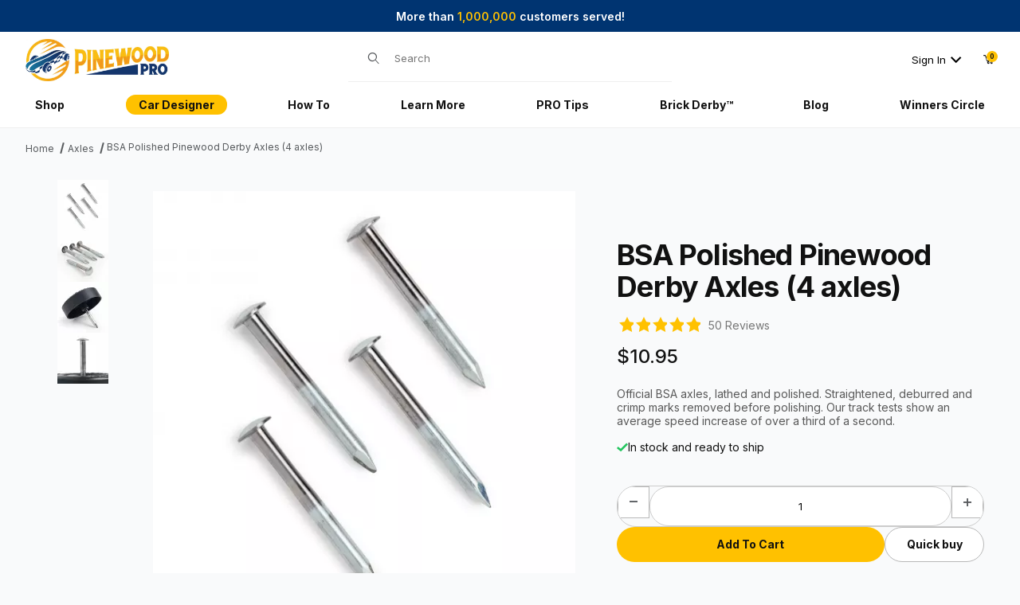

--- FILE ---
content_type: text/html; charset=utf-8
request_url: https://www.pinewoodpro.com/pinewood-derby-bsa-polished-axles-set-of-4.html
body_size: 25200
content:
<!DOCTYPE html><html lang="en" class="no-js"><script>window.addEventListener('DOMContentLoaded', function () {sessionStorage.setItem('continue_url', 'https://www.pinewoodpro.com/pinewood-derby-bsa-polished-axles-set-of-4.html');});</script><head><meta charset="utf-8"><meta name="viewport" content="width=device-width, initial-scale=1"><base href="https://www.pinewoodpro.com/mm5/"><title>Fast & Reliable Pinewood Derby Car Axles | Pinewood Pro</title><link rel="preconnect" crossorigin href="//www.google-analytics.com" data-resource-group="css_list" data-resource-code="preconnect-google-analytics" /><link rel="preconnect" crossorigin href="https://fonts.googleapis.com" data-resource-group="css_list" data-resource-code="preconnect-google-fonts" /><link rel="preconnect" crossorigin href="https://fonts.gstatic.com" data-resource-group="css_list" data-resource-code="preconnect-gstatic" /><link rel="stylesheet" href="https://fonts.googleapis.com/css2?family=Inter:wght@400;500;600;700&amp;display=swap" data-resource-group="css_list" data-resource-code="google-fonts" /><link type="text/css" media="all" rel="stylesheet" href="https://www.pinewoodpro.com/mm5/json.mvc?Store_Code=PinewoodDerbyCar&amp;Function=CSSResource_Output&amp;CSSCombinedResource_Code=stylesheet&T=7bdd256b" data-resource-group="css_list" data-resource-code="stylesheet" /><script type="text/javascript">
var json_url = "https:\/\/www.pinewoodpro.com\/mm5\/json.mvc\u003F";
var json_nosessionurl = "https:\/\/www.pinewoodpro.com\/mm5\/json.mvc\u003F";
var Store_Code = "PinewoodDerbyCar";
</script>
<script type="text/javascript">
var MMThemeBreakpoints =
[
{
"code":	"mobile",
"name":	"Mobile",
"start":	{
"unit": "px",
"value": ""
}
,
"end":	{
"unit": "em",
"value": "39.999"
}
}
,{
"code":	"tablet",
"name":	"Tablet",
"start":	{
"unit": "px",
"value": ""
}
,
"end":	{
"unit": "em",
"value": "59.999"
}
}
];
</script>
<script type="text/javascript" src="https://www.pinewoodpro.com/mm5/clientside.mvc?T=11e9320d&amp;Module_Code=paypalcp&amp;Filename=runtime.js" integrity="sha512-A6/Hrcz8/r8OYVd2LYO313hk0S6tB5l/XeeOIIsdTxBuJqhAXWVVYIyDEomW+X+c75UgL0HeRe1C+MA3wdZSUw==" crossorigin="anonymous" async defer></script>
<script src="https://www.paypal.com/sdk/js?client-id=AcCNNzIa9VV_d1q2jFf4pNN33IIecvECC34nYq0EJIGN9EonWCRQD5JkXT_EDm6rOSCvnRE9g6JOGZXc&amp;merchant-id=DLHFQA8DJ6VUW&amp;currency=USD&amp;components=buttons,messages&amp;enable-funding=venmo&amp;disable-funding=card%2Cpaylater" data-partner-attribution-id="Miva_PCP"></script>
<script type="text/javascript" src="https://www.pinewoodpro.com/mm5/clientside.mvc?T=11e9320d&amp;Module_Code=cmp-cssui-searchfield&amp;Filename=runtime.js" integrity="sha512-GT3fQyjPOh3ZvhBeXjc3+okpwb4DpByCirgPrWz6TaihplxQROYh7ilw9bj4wu+hbLgToqAFQuw3SCRJjmGcGQ==" crossorigin="anonymous" async defer></script>
<script type="text/javascript">
var MMSearchField_Search_URL_sep = "https:\/\/www.pinewoodpro.com\/search.html\u003FSearch=";
(function( obj, eventType, fn )
{
if ( obj.addEventListener )
{
obj.addEventListener( eventType, fn, false );
}
else if ( obj.attachEvent )
{
obj.attachEvent( 'on' + eventType, fn );
}
})( window, 'mmsearchfield_override', function()
{
/*** This function allows you to prepend or append code to an existing function.* https://stackoverflow.com/questions/9134686/adding-code-to-a-javascript-function-programmatically*/function functionExtender(container, funcName, prepend, append) {(() => {let cachedFunction = container[funcName];container[funcName] = function (...args) {if (prepend) {prepend.apply(this);}let result = cachedFunction.apply(this, args);if (append) {append.apply(this);}return result;};})();}/*** This controls what happens when you click TAB on a selected search item.*/functionExtender(MMSearchField.prototype,'Event_Keydown',() => {},function () {let tabTarget = this.selected_item;if (tabTarget !== null) {if (event.keyCode === 9 && tabTarget !== this.menu_item_storesearch) {this.element_search.value = tabTarget.childNodes[0].getAttribute('data-search');}}});MMSearchField.prototype.onMenuAppendHeader = () => null;MMSearchField.prototype.onMenuAppendItem = data => {let searchResult;searchResult = newElement('li', {'class': 'x-search-preview__entry'}, null, null);searchResult.innerHTML = data;searchResult.setAttribute('aria-selected', 'false');searchResult.setAttribute('role', 'option');return searchResult;};MMSearchField.prototype.Menu_Item_Select = function (item) {this.selected_item = item;this.menu_items.forEach(menuItem => {menuItem.setAttribute('aria-selected', 'false');});if (item !== null) {this.selected_item.className = classNameAdd(this.selected_item, 'mm_searchfield_menuitem_selected');this.selected_item.setAttribute('aria-selected', 'true');}};MMSearchField.prototype.onMenuAppendStoreSearch = search_value => {let searchAll;searchAll = newElement('li', {'class': 'x-search-preview__search-all'}, null, null);searchAll.element_text = newTextNode(`Search store for product "${search_value}"`, searchAll);searchAll.setAttribute('aria-selected', 'false');searchAll.setAttribute('role', 'option');return searchAll;};MMSearchField.prototype.Menu_Show = function () {if (this.menu_visible) {return;}this.menu_visible = true;this.element_menu.classList.add('x-search-preview--open');}MMSearchField.prototype.Menu_Hide = function () {if (!this.menu_visible) {return;}this.menu_visible = false;this.element_menu.classList.remove('x-search-preview--open');}MMSearchField.prototype.onFocus = () => null;MMSearchField.prototype.onBlur = () => null;
} );
</script>
<script type="text/javascript" src="https://www.pinewoodpro.com/mm5/clientside.mvc?T=11e9320d&amp;Filename=runtime_ui.js" integrity="sha512-ZIZBhU8Ftvfk9pHoUdkXEXY8RZppw5nTJnFsMqX+3ViPliSA/Y5WRa+eK3vIHZQfqf3R/SXEVS1DJTjmKgVOOw==" crossorigin="anonymous" async defer></script><script type="text/javascript" src="https://www.pinewoodpro.com/mm5/clientside.mvc?T=11e9320d&amp;Filename=ajax.js" integrity="sha512-hBYAAq3Edaymi0ELd4oY1JQXKed1b6ng0Ix9vNMtHrWb3FO0tDeoQ95Y/KM5z3XmxcibnvbVujqgLQn/gKBRhA==" crossorigin="anonymous" async defer></script><link rel="canonical" href="https://www.pinewoodpro.com/pinewood-derby-bsa-polished-axles-set-of-4.html"><meta name="keywords" content="pinewood derby, polished axles," />
<meta name="description" content="Get top-quality BSA axles for Pinewood Derby cars. Boost your speed and performance with Pinewood Pro." />
<meta name="og_description" content="Get top-quality BSA axles for Pinewood Derby cars. Boost your speed and performance with Pinewood Pro." />
<meta name="og_title" content="Fast &amp; Reliable Pinewood Derby Car Axles | Pinewood Pro" />
<meta name="og_type" content="product" />
<meta charset="utf-8"><meta http-equiv="X-UA-Compatible" content="IE=edge"><meta name="viewport" content="width=device-width, initial-scale=1"><link type="text/css" media="all" rel="stylesheet" integrity="sha256-lWOXBr8vqpiy3pliCN1FmPIYkHdcr8Y0nc2BRMranrA= sha384-0K5gx4GPe3B0+RaqthenpKbJBAscHbhUuTd+ZmjJoHkRs98Ms3Pm2S4BvJqkmBdh sha512-wrhf+QxqNNvI+O73Y1XxplLd/Bt2GG2kDlyCGfeByKkupyZlAKZKAHXE2TM9/awtFar6eWl+W9hNO6Mz2QrA6Q==" crossorigin="anonymous" href="https://www.pinewoodpro.com/mm5/json.mvc?Store_Code=PinewoodDerbyCar&amp;Function=CSSResource_Output&amp;CSSResource_Code=mm-theme-styles&T=e5ed8486" data-resource-group="modules" data-resource-code="mm-theme-styles" /><link rel="apple-touch-icon" sizes="180x180" href="/apple-touch-icon.png"><link rel="icon" type="image/png" sizes="32x32" href="/favicon-32x32.png"><link rel="icon" type="image/png" sizes="16x16" href="/favicon-16x16.png"><link rel="manifest" href="/site.webmanifest"><!-- Apple pay --><link type="text/css" rel="stylesheet" href="https://www.pinewoodpro.com/mm5/clientside.mvc?T=11e9320d&amp;Module_Code=applepay&amp;Filename=applepay.css">
<script type="text/javascript" src="https://www.pinewoodpro.com/mm5/clientside.mvc?T=11e9320d&amp;Module_Code=applepay&amp;Filename=applepay.js" integrity="sha512-/AcB7H4JE+ykRclE1UU0LJViwWvrs+1Qh8mtlGBwIrpoxnadTO+CpW4a4Kf3At8eZUA6K26rkXUhMa9Z6cVx5g==" crossorigin="anonymous" async defer></script>
<script type="text/javascript" src="/glide/glide.min.js" defer></script><!-- SEO META TAGS --><!-- Facebook Tag --><meta name="facebook-domain-verification" content="71929gvjeeajv7n07yab1iey553he0" /><!-- end Facebook Tag --><!-- Assign the request URI to a variable --><!-- Constant tags, won't change by page type --><meta property="og:locale" content="en_US"><meta property="og:site_name" content="Pinewood Pro"><meta property="og:url" content="https://www.pinewoodpro.com/pinewood-derby-bsa-polished-axles-set-of-4.html"><meta name="twitter:card" content="summary_large_image"><meta name="twitter:site" content="@pinewoodpro"><meta name="twitter:creator" content="@pinewoodpro"><meta name="twitter:url" content="https://www.pinewoodpro.com/pinewood-derby-bsa-polished-axles-set-of-4.html"><meta property="og:title" content="Fast &amp; Reliable Pinewood Derby Car Axles | Pinewood Pro"><meta name="twitter:title" content="Fast &amp; Reliable Pinewood Derby Car Axles | Pinewood Pro"><meta name="twitter:image:alt" content="Fast &amp; Reliable Pinewood Derby Car Axles | Pinewood Pro"><meta property="og:description" content="Get top-quality BSA axles for Pinewood Derby cars. Boost your speed and performance with Pinewood Pro."><meta name="twitter:description" content="Get top-quality BSA axles for Pinewood Derby cars. Boost your speed and performance with Pinewood Pro."><meta property="og:type" content="product"><meta property="og:image" content="https://www.pinewoodpro.com/mm5/graphics/00000001/1/040322_001.webp"><meta name="twitter:image" content="https://www.pinewoodpro.com/mm5/graphics/00000001/1/040322_001.webp"><!-- SEO META TAGS END --><!-- posthog --><script>!function (t, e) { var o, n, p, r; e.__SV || (window.posthog = e, e._i = [], e.init = function (i, s, a) { function g(t, e) { var o = e.split("."); 2 == o.length && (t = t[o[0]], e = o[1]), t[e] = function () { t.push([e].concat(Array.prototype.slice.call(arguments, 0))) } } (p = t.createElement("script")).type = "text/javascript", p.defer = !0, p.src = s.api_host + "/static/array.js?_=" + new Date().getTime(), (r = t.getElementsByTagName("script")[0]).parentNode.insertBefore(p, r); var u = e; for (void 0 !== a ? u = e[a] = [] : a = "posthog", u.people = u.people || [], u.toString = function (t) { var e = "posthog"; return "posthog" !== a && (e += "." + a), t || (e += " (stub)"), e }, u.people.toString = function () { return u.toString(1) + ".people (stub)" }, o = "capture identify alias people.set people.set_once set_config register register_once unregister opt_out_capturing has_opted_out_capturing opt_in_capturing reset isFeatureEnabled onFeatureFlags getFeatureFlag getFeatureFlagPayload reloadFeatureFlags group updateEarlyAccessFeatureEnrollment getEarlyAccessFeatures getActiveMatchingSurveys getSurveys onSessionId".split(" "), n = 0; n < o.length; n++)g(u, o[n]); e._i.push([i, s, a]) }, e.__SV = 1) }(document, window.posthog || []);posthog.init('phc_XXywZf7oc34Nl7m7rMKKSCh7wTLqoAVQQwNe9KYz2qb', { api_host: 'https://pine.pinewoodpro.com' })</script><!-- Google tag (gtag.js) --><script async src="https://www.googletagmanager.com/gtag/js?id=AW-971138695"></script><script>window.dataLayer = window.dataLayer || [];function gtag(){dataLayer.push(arguments);}gtag('js', new Date());gtag('config', 'AW-971138695');</script><!-- UTM Parameter Tracking --><script>(function () {// Only save parameters if they're not already storedif (!sessionStorage.getItem('utm_data')) {const urlParams = new URLSearchParams(window.location.search);const trackingData = {utm_source: urlParams.get('utm_source') || "",utm_campaign: urlParams.get('utm_campaign') || "",utm_medium: urlParams.get('utm_medium') || "",utm_term: urlParams.get('utm_term') || "",utm_content: urlParams.get('utm_content') || "",gclid: urlParams.get('gclid') || "",fbclid: urlParams.get('fbclid') || "",referrer: document.referrer || ""};// Only save if we have at least one non-empty tracking parameterif (Object.values(trackingData).some(value => value !== "")) {sessionStorage.setItem('utm_data', JSON.stringify(trackingData));}}})();</script><!-- end UTM Parameter Tracking --><script type="text/javascript" src="https://www.pinewoodpro.com/mm5/clientside.mvc?T=11e9320d&amp;Filename=runtime.js" integrity="sha512-EiU7WIxWkagpQnQdiP517qf12PSFAddgl4rw2GQi8wZOt6BLZjZIAiX4R53VP0ePnkTricjSB7Edt1Bef74vyg==" crossorigin="anonymous" async defer></script><script type="text/javascript" src="https://www.pinewoodpro.com/mm5/clientside.mvc?T=11e9320d&amp;Filename=MivaEvents.js" integrity="sha512-bmgSupmJLB7km5aCuKy2K7B8M09MkqICKWkc+0w/Oex2AJv3EIoOyNPx3f/zwF0PZTuNVaN9ZFTvRsCdiz9XRA==" crossorigin="anonymous" async defer></script><script type="text/javascript" src="https://www.pinewoodpro.com/mm5/clientside.mvc?T=11e9320d&amp;Filename=AttributeMachine.js" integrity="sha512-e2qSTe38L8wIQn4VVmCXg72J5IKMG11e3c1u423hqfBc6VT0zY/aG1c//K/UjMA6o0xmTAyxRmPOfEUlOFFddQ==" crossorigin="anonymous" async defer></script>
<script type="text/javascript">
(function( obj, eventType, fn )
{
if ( obj.addEventListener )
{
obj.addEventListener( eventType, fn, false );
}
else if ( obj.attachEvent )
{
obj.attachEvent( 'on' + eventType, fn );
}
})( window, 'attributemachine_override', function()
{
AttributeMachine.prototype.Generate_Discount = function (discount) {let discount_div;discount_div = document.createElement('div');discount_div.innerHTML = discount.descrip + ': ' + discount.formatted_discount;return discount_div;};AttributeMachine.prototype.Generate_Swatch = function (product_code, attribute, option) {let swatch_container = document.querySelector('#swatches');let swatch = document.createElement('li');let swatchButton = document.createElement('button');let img = document.createElement('img');img.src = option.image;img.setAttribute('alt', option.prompt);img.setAttribute('loading', 'lazy');swatchButton.setAttribute('type', 'button');swatchButton.setAttribute('aria-label', option.prompt);swatchButton.appendChild(img);swatch.classList.add('o-list-inline__item');swatch.setAttribute('data-code', option.code);swatch.setAttribute('data-color', option.prompt);swatch.appendChild(swatchButton);setTimeout(function () {if (swatch_container) {let swatch_element = swatch_container.querySelector('ul');let swatch_select = document.querySelector('[data-hook="attribute-swatch-select"]');let swatch_selected = swatch_select.options[swatch_select.selectedIndex].text;let swatch_name_element = document.querySelector('[data-hook="attribute-swatch-name"]');let swatchElements = swatch_element.querySelectorAll('li');swatch_element.removeAttribute('style');swatch_element.classList.add('o-list-inline');/*** Adds the selected swatch name to the label.*/swatch_name_element.textContent = swatch_selected;/*** Adds an active class to the selected swatch.*/swatchElements.forEach(function (swatchElement) {let swatchColor = swatchElement.getAttribute('data-code');let swatchImage = swatchElement.querySelector('button');if (swatchColor === swatch_select.options[swatch_select.selectedIndex].value) {swatchImage.classList.add('x-product-layout-purchase__swatches--active');}});}}, 0);return swatch;};AttributeMachine.prototype.Swatch_Click = function(input, attribute, option) {let swatch_name_element = document.querySelector('[data-hook="attribute-swatch-name"]');let i;let swatchElements = input.machine.swatches.childNodes[0].childNodes;for (i = 0; i < input.select.options.length; i++) {if (input.select.options[i].value === option.code) {input.select.selectedIndex = i;}}this.Attribute_Changed(input);swatch_name_element.innerHTML = option.prompt;/*** Adds focus back to the selected swatch.*/swatchElements.forEach(function (swatchElement) {let swatchColor = swatchElement.getAttribute('data-code');let swatchImage = swatchElement.querySelector('button');if (swatchColor === input.select.options[input.select.selectedIndex].value) {swatchImage.focus();}});};MivaEvents.SubscribeToEvent('variant_changed', function (data) {AJAX_Call_Module(Update_Volume_Pricing, 'runtime', 'discount_volume', 'Runtime_VolumePricing_Load_Product_Variant', 'Product_Code=' + encodeURIComponent(data.product_code) + '&' + 'Variant_ID=' + encodeURIComponent(data.variant_id));});const Update_Volume_Pricing = function (priceData) {const volumePricingContainer = document.querySelector('[data-volume-pricing]');if (priceData.success === 1 && priceData.data.length > 0) {volumePricingContainer.innerHTML = ['<table class="o-table o-table--fixed c-table-simple">','<thead>','<tr class="c-table-simple__row">','<th class="c-table-simple__cell">Quantity</th>','<th class="c-table-simple__cell">Price</th>','</tr>','</thead>','<tbody data-pricing-grid>','</tbody>','</table>'].join('');let tableBody = volumePricingContainer.querySelector('[data-pricing-grid]');priceData.data.forEach(function (entry) {const pricingRow = document.createElement('tr');const quantityCell = document.createElement('td');const priceCell = document.createElement('td');pricingRow.classList.add('c-table-simple__row');quantityCell.classList.add('c-table-simple__cell');priceCell.classList.add('c-table-simple__cell');if (entry.low === entry.high) {quantityCell.innerText = entry.low;}else if (entry.high) {quantityCell.innerText = entry.low + ' - ' + entry.high;}else {quantityCell.innerText = entry.low + '+';}priceCell.innerText = entry.formatted_price;pricingRow.append(quantityCell, priceCell);tableBody.append(pricingRow);});}else {volumePricingContainer.innerHTML = '';}};
} );
</script>
<script type="text/javascript" src="https://www.pinewoodpro.com/mm5/clientside.mvc?T=11e9320d&amp;Filename=ImageMachine.js" integrity="sha512-luSn6atUPOw8U8HPV927zNVkcbbDcvbAlaSh/MEWznSCrOzPC2iQVeXSwLabEEn43FBmR6lKN0jhsWKmJR4n1Q==" crossorigin="anonymous" async defer></script>
<script type="text/javascript">
(function( obj, eventType, fn )
{
if ( obj.addEventListener )
{
obj.addEventListener( eventType, fn, false );
}
else if ( obj.attachEvent )
{
obj.attachEvent( 'on' + eventType, fn );
}
})( window, 'imagemachine_override', function()
{
const debounce = (callback, wait) => {let timeoutId = null;return (...args) => {window.clearTimeout(timeoutId);timeoutId = window.setTimeout(() => {callback.apply(null, args);}, wait);};};const photoGallery = document.querySelector('[data-PhotoGallery]');const productName = 'BSA Polished Pinewood Derby Axles \u00284 axles\u0029';let generate_thumbnail_event = new CustomEvent('ImageMachine_Generate_Thumbnail');let images = [];let imageSizing = function imageSizing() {const image = photoGallery.querySelector('img');if (image.complete && image.height !== 0) {photoGallery.style.setProperty('--prod-img-x', ` ${image.width}px`);photoGallery.style.setProperty('--prod-img-y', ` ${image.height}px`);}else {image.addEventListener('load', () => {photoGallery.style.setProperty('--prod-img-x', ` ${image.width}px`);photoGallery.style.setProperty('--prod-img-y', ` ${image.height}px`);});}};let thumbnailIndex = 0;let zoomImageLink = document.querySelector('[data-photograph]');const SORTING_BY_TYPE = {"main": 0,"image_2": 1,"image_3": 2,"image_4": 3,"image_5": 4,}ImageMachine.prototype.oninitialize = function (data) {images = [];thumbnailIndex = 0;const sortedData = (data && data.length) ? data.sort((a, b) => {const typeCodeA = SORTING_BY_TYPE[a.type_code] ?? 100;const typeCodeB = SORTING_BY_TYPE[b.type_code] ?? 100;return typeCodeA - typeCodeB;}) : [];// Sets the href for the big imageif(sortedData.length) {zoomImageLink.href = sortedData[0].image_data[this.closeup_index]} else {zoomImageLink.href = 'graphics/en-US/admin/blank.gif'}this.Initialize(sortedData);debounce(imageSizing, 250);MovingPictures();};ImageMachine.prototype.ImageMachine_Generate_Thumbnail = function (thumbnail_image, main_image, closeup_image, type_code) {let thumbnailImg;let thumbnailItem;let thumbnailLink;let thumbnailPicture;thumbnailItem = document.createElement('li');thumbnailItem.classList.add('x-filmstrip__list-item');if (typeof (thumbnail_image) === 'string' && thumbnail_image.length > 0) {thumbnailLink = document.createElement('a');thumbnailLink.href = closeup_image;thumbnailLink.classList.add('x-filmstrip__link');thumbnailLink.setAttribute('aria-label', ` Product Image ${Number(thumbnailIndex + 1)} of ${Number(this.data.length)}`);thumbnailLink.setAttribute('data-hook', 'a11yThumbnailLink');thumbnailLink.setAttribute('data-title', productName);thumbnailLink.setAttribute('role', 'button');thumbnailLink.setAttribute('target', '_blank');thumbnailPicture = document.createElement('picture');thumbnailPicture.classList.add('x-filmstrip__picture');thumbnailImg = document.createElement('img');thumbnailImg.classList.add('x-filmstrip__image');thumbnailImg.setAttribute('alt', productName);thumbnailImg.setAttribute('data-zoom', closeup_image);thumbnailImg.setAttribute('decoding', 'async');thumbnailImg.setAttribute('loading', 'lazy');thumbnailImg.setAttribute('width', this.thumb_width);thumbnailImg.setAttribute('height', this.thumb_height);thumbnailImg.src = thumbnail_image;thumbnailPicture.appendChild(thumbnailImg);thumbnailLink.appendChild(thumbnailPicture);thumbnailItem.appendChild(thumbnailLink);let image = {imageIndex: thumbnailIndex,imageSrc: closeup_image,imageTitle: productName};images.push(image);thumbnailIndex++} else {let image = {imageIndex: thumbnailIndex,imageSrc: closeup_image,imageTitle: productName};images.push(image);}document.dispatchEvent(generate_thumbnail_event);return thumbnailItem;};ImageMachine.prototype.onthumbnailimageclick = function (data) {event.preventDefault();this.Thumbnail_Click(data);if (event.target.hasAttribute('data-zoom')) {zoomImageLink.href = event.target.getAttribute('data-zoom');} else if (event.target.parentElement.hasAttribute('href')) {zoomImageLink.href = event.target.parentElement.href;} else {zoomImageLink.href = event.target.href;}};/*** Filmstrip* Version 1.0** Pure JavaScript thumbnail filmstrip with accessibility baked in.*/let MovingPictures = function MovingPictures() {let filmstripWrapper = document.querySelector('[data-filmstrip-wrapper]');let filmstrip;let filmstripList;let isVertical;if (filmstripWrapper) {filmstrip = filmstripWrapper.querySelector('[data-filmstrip]');if (window.innerWidth >= 960) {filmstripWrapper.setAttribute('data-vertical', '');}else {filmstripWrapper.removeAttribute('data-vertical');}filmstripList = filmstrip.querySelector('ul');isVertical = filmstripWrapper.hasAttribute('data-vertical');}let navigateToNextItem = function navigateToNextItem(direction) {let scrollAmount = isVertical ? filmstrip.clientHeight : filmstrip.clientWidth;scrollAmount = direction === 'previous' ? -scrollAmount : scrollAmount;if (isVertical) {filmstrip.scrollBy({ top: scrollAmount });}else {filmstrip.scrollBy({ left: scrollAmount });}};/*** Build the controls and add them to the gallery wrapper.*/let buildControls = function buildControls(wreckIt) {let findControls = document.querySelector('[data-filmstrip-controls]');if (wreckIt === true) {if (findControls !== null) {filmstripWrapper.removeAttribute('style');filmstripList.classList.remove('has-controls');findControls.remove();}return;}if (findControls === null) {let controls = document.createElement('ul');let controlTemplate = ['<li><button class="c-button c-button--secondary x-filmstrip-controls__previous" aria-label="Previous" data-dir="previous" type="button"><span class="u-icon-chevron-left" aria-hidden="true"></span></button></li>','<li><button class="c-button c-button--secondary x-filmstrip-controls__next" aria-label="Next" data-dir="next" type="button"><span class="u-icon-chevron-right" aria-hidden="true"></span></button></li>'].join('');controls.classList.add('x-filmstrip-controls');controls.setAttribute('data-filmstrip-controls', '');controls.innerHTML = controlTemplate;filmstripWrapper.prepend(controls);filmstripList.classList.add('has-controls');if (window.innerWidth >= 960) {filmstripWrapper.style.padding = `${controls.querySelector('button').offsetHeight}px 0`;}else {filmstripWrapper.style.padding = `0 ${controls.querySelector('button').offsetWidth}px`;}controls.addEventListener('click', ({ target }) => {navigateToNextItem(target.dataset.dir);});/*** Bind the arrow keys to scroll through the images and fire the same functions as the buttons.*/filmstrip.addEventListener('keypress', ({ key }) => {if (key === 'ArrowRight') {navigateToNextItem('next');}if (key === 'ArrowLeft') {navigateToNextItem('previous');}});}};let observeResize = debounce(() => {if (window.innerWidth >= 960) {filmstripWrapper.setAttribute('data-vertical', '');}else {filmstripWrapper.removeAttribute('data-vertical');}imageSizing();if ((filmstrip.querySelector('ul').clientWidth > filmstrip.clientWidth) || (isVertical && filmstrip.querySelector('ul').clientHeight > filmstripWrapper.clientHeight)) {let findControls = document.querySelector('[data-filmstrip-controls]');if (findControls !== null) {filmstripWrapper.removeAttribute('style');filmstripList.classList.remove('has-controls');findControls.remove();}buildControls();}else {buildControls(true);}}, 250);document.addEventListener('ImageMachine_Thumbnails_Initialized', event => {});if ((filmstrip.querySelector('ul').clientWidth > filmstrip.clientWidth) || (isVertical && filmstrip.querySelector('ul').clientHeight > filmstripWrapper.clientHeight)) {buildControls();}else {buildControls(true);}window.addEventListener('resize', observeResize);};/*** Picture Book* Version 1.0** Pure JavaScript photo gallery with accessibility baked in.** Inspired by the PhotoViewerJS code by Curtis Campbell:* https://github.com/curtisc123/PhotoViewerJS*/(document => {/*** Public Properties* @type {{init}}*/let PictureBook = {};let defaults = {AnimationTime: 150};/*** Private Members* @type {string}*/const PHOTO_VIEWER_ACTIVE = 'has-photo-viewer';const PHOTO_VIEWER_VISIBLE = 'x-photo-viewer__visible';const PHOTO_VIEWER_LOADED_CLASS = 'is-loaded';const PhotoGallery = document.querySelector('[data-PhotoGallery]');let currentLoadedImage;let Photographs;let PhotographSources;let PhotoViewer;let PhotoViewerTitle;let PhotoViewerClose;let PhotoViewerCurrentImageContainer;let PhotoViewerCurrentImage;let PhotoViewerControls;let PhotoViewerPreviousImage;let PhotoViewerNextImage;let PhotoViewerCount;let openTrigger;/*** Public Methods*/PictureBook.init = () => {BuildPhotoViewer();Setup();SetImageLinkListeners();PhotoViewerClose.addEventListener('click', ClosePhotoViewer);PhotoViewerNextImage.addEventListener('click', LoadNextImage);PhotoViewerPreviousImage.addEventListener('click', LoadPreviousImage);window.addEventListener('keydown', event => {let escKey = (event.key === 'Escape' || event.keyCode === 27);if (event.defaultPrevented) {return; // Do nothing if the event was already processed}if (!escKey) {return;}if (escKey) {if (PhotoViewer.classList.contains('x-photo-viewer__visible')) {ClosePhotoViewer(event);}}}, true);swipe.init(PhotoViewerCurrentImageContainer);};/*** Private Methods* @constructor*/let Setup = () => {Photographs = document.querySelectorAll('[data-photograph]');PhotographSources = document.querySelectorAll('[data-zoom]');PhotoViewer = document.querySelector('[data-PhotoViewer]');PhotoViewerTitle = document.querySelector('[data-PhotoViewerTitle]');PhotoViewerClose = document.querySelector('[data-PhotoViewerClose]');PhotoViewerCurrentImageContainer = document.querySelector('[data-PhotoViewerCurrentImageContainer]');PhotoViewerCurrentImage = document.querySelector('[data-PhotoViewerCurrentImage]');PhotoViewerControls = document.querySelector('[data-PhotoViewerControls]');PhotoViewerPreviousImage = document.querySelector('[data-PhotoViewerPreviousImage]');PhotoViewerNextImage = document.querySelector('[data-PhotoViewerNextImage]');PhotoViewerCount = document.querySelector('[data-PhotoViewerCount]');};let BuildPhotoViewer = () => {let PhotoViewerElement = document.createElement('div');PhotoViewerElement.classList.add('x-photo-viewer');PhotoViewerElement.setAttribute('data-PhotoViewer', '');PhotoViewerElement.setAttribute('aria-hidden', 'true');PhotoViewerElement.setAttribute('aria-label', `Gallery of ${productName} Images`);PhotoViewerElement.setAttribute('role', 'dialog');PhotoViewerElement.innerHTML = ['<header class="x-photo-viewer__header">','<p class="x-photo-viewer__title" data-PhotoViewerTitle aria-live="polite" aria-atomic="true"></p>','<div class="x-photo-viewer__close" data-PhotoViewerClose><button class="c-button c-button-dark" disabled>X<span class="u-hide-visually">Close dialog</span></button></div>','</header>','<div class="x-photo-viewer__container">','<picture class="x-photo-viewer__current-image" data-PhotoViewerCurrentImageContainer>','<img data-PhotoViewerCurrentImage src="" alt="" loading="lazy">','</picture>','</div>','<div class="x-photo-viewer__controls" data-PhotoViewerControls>','<div class="x-photo-viewer__previous-image" data-PhotoViewerPreviousImage><button class="c-button c-button-dark c-button--small" aria-label="Previous" disabled>&laquo; Previous</button></div>','<div class="x-photo-viewer__count" data-PhotoViewerCount aria-live="polite" aria-atomic="true"></div>','<div class="x-photo-viewer__next-image" data-PhotoViewerNextImage><button class="c-button c-button-dark c-button--small" aria-label="Next" disabled>Next &raquo;</button></div>','</div>'].join('');document.body.append(PhotoViewerElement);};let SetImageLinkListeners = () => {for (let i = 0; i < Photographs.length; i++) {Photographs[i].addEventListener('click', ImageOpen);}};let ImageOpen = function (e) {e.preventDefault();InitializePhotoViewer(this.href);};let InitializePhotoViewer = clickedImage => {if (images.length === 1) {PhotoViewerControls.classList.add('u-invisible');}for (let i = 0; i < images.length; i++) {if (images[i].hasOwnProperty('imageSrc')) {const clickedImageURL = new URL(clickedImage);const imageURL = new URL(images[i].imageSrc, document.baseURI);if (clickedImageURL.pathname === imageURL.pathname) {OpenPhotoViewer(images[i]);}}}};let SetPhotoViewerPhoto = ({ imageTitle, imageSrc, imageIndex }) => {PhotoViewerCurrentImage.alt = imageTitle;PhotoViewerCurrentImage.src = imageSrc;PhotoViewerTitle.innerHTML = imageTitle;PhotoViewerCount.innerHTML = `Image ${imageIndex + 1} of ${images.length}`;currentLoadedImage = imageIndex;setTimeout(() => {PhotoViewerCurrentImageContainer.classList.add(PHOTO_VIEWER_LOADED_CLASS);}, defaults.AnimationTime);};let OpenPhotoViewer = clickedImage => {document.documentElement.classList.add(PHOTO_VIEWER_ACTIVE);PhotoViewer.classList.add(PHOTO_VIEWER_VISIBLE);PhotoViewer.setAttribute('aria-hidden', 'false');Array.from(PhotoViewer.querySelectorAll('button')).forEach(button => {button.removeAttribute('disabled');});SetPhotoViewerPhoto(clickedImage);a11yHelper();};let ClosePhotoViewer = e => {e.preventDefault();PhotoViewer.setAttribute('aria-hidden', 'true');Array.from(PhotoViewer.querySelectorAll('button')).forEach(button => {button.setAttribute('disabled', '');});PhotoViewer.classList.remove(PHOTO_VIEWER_VISIBLE);document.documentElement.classList.remove(PHOTO_VIEWER_ACTIVE);a11yHelper();PhotoViewerControls.classList.remove('u-invisible');};let LoadNextImage = e => {e.preventDefault();if (currentLoadedImage >= images.length - 1) {return;}PhotoViewerCurrentImageContainer.classList.remove(PHOTO_VIEWER_LOADED_CLASS);SetPhotoViewerPhoto(images[currentLoadedImage + 1]);};let LoadPreviousImage = e => {e.preventDefault();if (currentLoadedImage <= 0) {return;}PhotoViewerCurrentImageContainer.classList.remove(PHOTO_VIEWER_LOADED_CLASS);SetPhotoViewerPhoto(images[currentLoadedImage - 1]);};let swipe = {touchStartX: 0,touchEndX: 0,minSwipePixels: 100,detectionZone: undefined,init(detectionZone) {detectionZone.addEventListener('touchstart', ({ changedTouches }) => {swipe.touchStartX = changedTouches[0].screenX;}, false);detectionZone.addEventListener('touchend', event => {swipe.touchEndX = event.changedTouches[0].screenX;swipe.handleSwipeGesture(event);}, false);},handleSwipeGesture(event) {let direction;let moved;if (swipe.touchEndX <= swipe.touchStartX) {moved = swipe.touchStartX - swipe.touchEndX;direction = 'left'}if (swipe.touchEndX >= swipe.touchStartX) {moved = swipe.touchEndX - swipe.touchStartX;direction = 'right'}if (moved > swipe.minSwipePixels && direction !== 'undefined') {swipe.scroll(direction, event)}},scroll(direction, event) {if (direction === 'left') {LoadNextImage(event);}if (direction === 'right') {LoadPreviousImage(event);}}};let a11yHelper = () => {let focusableElements = PhotoViewer.querySelectorAll('a[href], button:not([disabled]):not([aria-hidden])');let firstFocus = focusableElements[0];let lastFocus = focusableElements[focusableElements.length - 1];function handleKeyboard(keyEvent) {let tabKey = (keyEvent.key === 'Tab' || keyEvent.keyCode === 9);function handleBackwardTab() {if (document.activeElement === firstFocus) {keyEvent.preventDefault();lastFocus.focus();}}function handleForwardTab() {if (document.activeElement === lastFocus) {keyEvent.preventDefault();firstFocus.focus();}}if (!tabKey) {return;}if (keyEvent.shiftKey) {handleBackwardTab();}else {handleForwardTab();}}/*** Toggles an 'inert' attribute on all direct children of the <body> that are not the element you passed in. The* element you pass in needs to be a direct child of the <body>.** Most useful when displaying a dialog/modal/overlay and you need to prevent screen-reader users from escaping the* modal to content that is hidden behind the modal.** This is a basic version of the `inert` concept from WICG. It is based on an alternate idea which is presented here:* https://github.com/WICG/inert/blob/master/explainer.md#wouldnt-this-be-better-as* Also see https://github.com/WICG/inert for more information about the inert attribute.*/let setInert = () => {Array.from(document.body.children).forEach(child => {if (child !== PhotoViewer && child.tagName !== 'LINK' && child.tagName !== 'SCRIPT') {child.classList.add('is-inert');child.setAttribute('inert', '');child.setAttribute('aria-hidden', 'true');}});};let removeInert = () => {Array.from(document.body.children).forEach(child => {if (child !== PhotoViewer && child.tagName !== 'LINK' && child.tagName !== 'SCRIPT') {child.classList.remove('is-inert');child.removeAttribute('inert');child.removeAttribute('aria-hidden');}});};if (PhotoViewer.classList.contains('x-photo-viewer__visible')) {openTrigger = document.activeElement;setInert();firstFocus.focus();PhotoViewer.addEventListener('keydown', keyEvent => {handleKeyboard(keyEvent);});}else {removeInert();openTrigger.focus();PhotoViewer.removeEventListener('keydown', handleKeyboard);}};return PictureBook.init();})(document);
} );
</script>
</head><body id="js-PROD" class="o-site-wrapper t-page-prod"><div id="mini_basket" class="readytheme-contentsection">
<section class="x-mini-basket" data-hook="mini-basket" data-item-count="0" data-subtotal="$0.00" aria-modal="true" tabindex="-1"><div class="x-mini-basket__content u-bg-white" data-hook="mini-basket__content" aria-describedby="mb-description" aria-label="Your Cart Summary" role="dialog" tabindex="0"><header><div class="x-mini-basket__header"><strong id="mb-description" class="x-mini-basket__summary">Shopping Cart (0)</strong><button class="u-icon-cross" data-hook="close-mini-basket" aria-label="Close the Mini-Basket"></button></div></header><script>function continueShopping(link) {if (sessionStorage.getItem('continue_url')) {link.href = sessionStorage.getItem('continue_url');}}</script><footer class="x-mini-basket__footer u-text-center"><p class="x-mini-basket__empty-icon u-bg-gray-100" aria-hidden="true"><svg width="31.972" height="32.562" xmlns="http://www.w3.org/2000/svg"><defs><clipPath id="a"><path d="M0 0h31.972v32.562H0z"/></clipPath></defs><g clip-path="url(#a)"><path d="M31.158 12.03h-5.765v1.631h4.679l-2.749 9.351H10.482l-2.745-9.351h4.148V12.03H7.258l-1-3.4a.815.815 0 0 0-.781-.584H.788a.817.817 0 0 0 0 1.633h4.084l.976 3.336a.58.58 0 0 0 .033.115l3.21 10.933a.814.814 0 0 0 .781.585h18.057a.817.817 0 0 0 .8-.644l3.212-10.931a.8.8 0 0 0 .031-.217v-.022a.814.814 0 0 0-.814-.805M23.711 25.782a3.39 3.39 0 0 0-.034 6.779h.059a3.39 3.39 0 0 0-.025-6.779m1.244 4.629a1.755 1.755 0 1 1 .512-1.24 1.755 1.755 0 0 1-.512 1.24M14.092 25.782a3.39 3.39 0 0 0-.034 6.779h.059a3.39 3.39 0 0 0-.025-6.779m1.244 4.629a1.755 1.755 0 1 1 .512-1.24 1.755 1.755 0 0 1-.512 1.24"/><path d="M23.706 12.361 22.647 11.3l-3.253 3.251V0h-1.509v14.553l-3.25-3.253-1.059 1.059 5.065 5.065 5.065-5.063z"/></g></svg></p><br><p class="c-heading--subheading--small">Your Cart is Empty</p><p class="t-input-font-size">Add items to get started</p><br><a class="c-button c-button--full u-text-medium" href="https://www.pinewoodpro.com/" onclick="continueShopping(this);">Continue Shopping</a></footer></div><script>function updateMiniBasketQty(groupId, newQty) {if (newQty < 1) return; executeBasketUpdate(groupId, newQty);}function removeMiniBasketItem(groupId) {if(!confirm('Are you sure you want to remove this item?')) return;executeBasketUpdate(groupId, 0);}function executeBasketUpdate(groupId, quantity) {const container = document.querySelector('[data-hook="mini-basket__content"]');if(container) container.style.opacity = '0.5';let formData = new FormData();formData.append('Action', 'QTYG');formData.append('Basket_Group', groupId);formData.append('Quantity', quantity);refreshMiniBasketAjax(formData);}function refreshMiniBasketAjax(formData) {fetch(window.location.href, {method: 'POST',body: formData,headers: {'X-Partial-Render': 'contentsection', 'X-Partial-Content-Section': 'mini_basket' }}).then(response => response.text()).then(html => {let container = document.querySelector('[data-hook="mini-basket"]');if (container) {let parser = new DOMParser();let doc = parser.parseFromString(html, 'text/html');let newContent = doc.querySelector('[data-hook="mini-basket"]');if(newContent) {container.innerHTML = newContent.innerHTML;} else {window.location.reload();}let content = container.querySelector('[data-hook="mini-basket__content"]');if(content) content.style.opacity = '1';} else {window.location.reload();}}).catch(err => {window.location.reload();});}</script></section>
</div>
<section class="message-spinner"><div class="message-spinner-item"></div></section><script type="text/javascript" defer>const HEADER_MESSAGES_LIST = ["More than <span>1,000,000</span> customers served!","<span>Free Shipping</span> over $100","<span>4.8</span> on Shopper Approved",]const randomMessage = HEADER_MESSAGES_LIST[Math.floor(Math.random() * HEADER_MESSAGES_LIST.length)];const item = document.querySelector(".message-spinner-item")if(item) {item.innerHTML = randomMessage}</script><header class="t-site-header u-bg-white" data-hook="site-header"><!-- Sticky desktop header --><div id="fasten_header" class="readytheme-contentsection">
<section class="x-fasten-header " data-hook="fasten-header"><section class="fasten-header-wrapper o-wrapper t-main-content-element"><div class="t-site-header__logo fasten-logo"><a href="https://www.pinewoodpro.com/" title="Pinewood Pro" rel="nofollow" tabindex="-1"><img src="https://www.pinewoodpro.com/mm5/graphics/00000001/1/pwp_new_logo.webp" alt="Pinewood Pro Logo" loading="lazy" width="6467" height="1924"></a></div><div class=" fasten-links"><div class="o-layout o-layout--align-center o-layout--flush o-layout--justify-center t-site-navigation__wrap"><nav class="o-layout__item c-navigation x-transfigure-navigation u-text-medium u-width-12 "><ul class="c-navigation__row x-transfigure-navigation__row"><li class="c-navigation__list has-child-menu" data-hook="has-drop-down has-child-menu"><a class="c-navigation__link" href="/product-list" target="_self"><span>Shop</span><span class="c-navigation__link-carat"><span class="u-icon-chevron-right u-hidden--l" aria-hidden="true"></span></span></a><ul class="c-navigation__row is-hidden"><li class="c-navigation__list u-font-small u-hidden--l" data-hook="show-previous-menu"><span class="c-navigation__link u-text-uppercase"><span class="u-icon-arrow-left" aria-hidden="true">&nbsp;</span><span class="o-layout--grow">Back</span></span></li><li class="c-navigation__list u-hidden--l"><span class="c-navigation__link u-font-large u-text-bold">Shop</span></li><li class="c-navigation__list "><a class="c-navigation__link" href="https://www.pinewoodpro.com/categories/pinewood-derby-digital-downloads/pinewood-derby-car-designs" target="_self"><span>Car Design Plans</span></a></li><li class="c-navigation__list "><a class="c-navigation__link" href="https://www.pinewoodpro.com/categories/pinewood-derby-car-kits" target="_self"><span>Car Kits</span></a></li><li class="c-navigation__list "><a class="c-navigation__link" href="https://www.pinewoodpro.com/categories/pinewood-derby-car-accessories" target="_self"><span>Cool Accessories</span></a></li><li class="c-navigation__list "><a class="c-navigation__link" href="https://www.pinewoodpro.com/categories/pinewood-derby-decals-stickers" target="_self"><span>Decals and Stickers</span></a></li><li class="c-navigation__list "><a class="c-navigation__link" href="https://www.pinewoodpro.com/categories/pinewood-derby-fully-built-cars" target="_self"><span>Fully Built Cars</span></a></li><li class="c-navigation__list "><a class="c-navigation__link" href="https://www.pinewoodpro.com/categories/pinewood-derby-workshop" target="_self"><span>Pinewood Derby Workshop</span></a></li><li class="c-navigation__list "><a class="c-navigation__link" href="https://www.pinewoodpro.com/categories/pinewood-derby-pre-cut-car-bodies" target="_self"><span>Pre-Cut Cars, Blocks</span></a></li><li class="c-navigation__list "><a class="c-navigation__link" href="https://www.pinewoodpro.com/categories/pinewood-derby-axles" target="_self"><span>PRO Axles</span></a></li><li class="c-navigation__list "><a class="c-navigation__link" href="https://www.pinewoodpro.com/categories/lego-brick-derby" target="_self"><span>PRO Brick Derby™</span></a></li><li class="c-navigation__list "><a class="c-navigation__link" href="https://www.pinewoodpro.com/categories/pinewood-derby-pro-tools" target="_self"><span>PRO Tools</span></a></li><li class="c-navigation__list "><a class="c-navigation__link" href="https://www.pinewoodpro.com/categories/pinewood-derby-tracks" target="_self"><span>PRO Track</span></a></li><li class="c-navigation__list "><a class="c-navigation__link" href="https://www.pinewoodpro.com/categories/pinewood-derby-wheels/pinewood-derby-pro-wheels" target="_self"><span>PRO Wheels</span></a></li><li class="c-navigation__list "><a class="c-navigation__link" href="https://www.pinewoodpro.com/categories/pinewood-derby-weights" target="_self"><span>Weights and Lubes</span></a></li><li class="c-navigation__list "><a class="c-navigation__link" href="https://www.pinewoodpro.com/categories/pinewood-derby-books" target="_self"><span>Winning Secrets</span></a></li><li class="c-navigation__list u-hidden--l"><a class="c-navigation__link" href="/product-list" target="_self">View All Shop</a></li></ul></li><li class="c-navigation__list "><a class="c-navigation__link" href="https://www.pinewoodpro.com/car-designer" target="_self"><span>Car Designer</span></a></li><li class="c-navigation__list "><a class="c-navigation__link" href="/blog" target="_self"><span>Blog</span></a></li></ul></nav></div></div><div class="fasten-extra"><div class="x-fasten-header__search"><form class="t-site-header__search-form" method="post" action="https://www.pinewoodpro.com/search.html"><fieldset><legend>Product Search</legend><div class="c-form-list"><div class="c-form-list__item c-form-list__item--full c-control-group u-flex"><span class="u-bg-white u-color-gray-50 u-icon-search t-site-header__search-icon"></span><input class="c-form-input c-control-group__field u-bg-transparent u-border-none t-site-header__search-field" data-mm_searchfield="Yes" data-mm_searchfield_id="x-search-preview--fasten-header" type="search" name="Search" value="" placeholder="Search" autocomplete="off" required aria-label="Secondary Product Search" tabindex="-1"><button class="c-button c-control-group__button u-bg-transparent u-color-gray-50 u-border-none t-site-header__search-button" type="submit" aria-label="Perform Secondary Product Search" tabindex="-1">Search</button></div></div></fieldset><span class="x-search-preview u-color-gray-50" data-mm_searchfield_menu="Yes" data-mm_searchfield_id="x-search-preview--fasten-header"></span></form></div><div class="t-site-header__masthead-links"><a class="t-site-header__basket-link" data-hook="open-mini-basket" aria-label="Open Mini-Basket" href="https://www.pinewoodpro.com/cart" tabindex="-1"><span class="u-icon-cart-empty"></span><span class="t-site-header__basket-link-quantity" data-hook="mini-basket-count">0</span></a></div></div></section></section>
</div>
<section class="o-layout o-layout--align-center o-layout--flush o-wrapper t-main-content-element t-site-header__masthead"><!-- [MOBILE] Mobile header buttons // Search and Navigation --><div class="mob_header_buttons u-hidden--l "><button class="c-button c-button--flush u-bg-white u-border-none u-color-black u-font-large u-icon-menu" data-hook="open-main-menu" aria-label="Open Menu"></button><button class="c-button c-button--flush u-bg-white u-border-none u-color-black u-font-large u-icon-search" data-hook="open-header-search" aria-label="Open Search Form"></button></div><!-- [ALL] Logo --><div class="o-layout__item t-site-header__logo"><a href="https://www.pinewoodpro.com/" title="Pinewood Pro's Logo"><img src="https://www.pinewoodpro.com/mm5/graphics/00000001/1/pwp_new_logo.webp"alt="Pinewood Pro's Logo" loading="eager" width="6467" height="1924"/></a></div><!-- [MOBILE] Shopping Cart button --><div class="mob_header_cart u-hidden--l "><a class="t-site-header__basket-link" data-hook="open-mini-basket" aria-label="Open Mini-Basket" href="https://www.pinewoodpro.com/cart"><span class="u-icon-cart-empty" aria-hidden="true"></span><span class="t-site-header__basket-link-quantity" data-hook="mini-basket-count">0</span></a></div><!-- [ALL] Search bar and search preview --><div class="o-layout__item t-site-header__search " data-hook="site-header__search"><form class="t-site-header__search-form" method="post" action="https://www.pinewoodpro.com/search.html"><fieldset><legend>Product Search</legend><div class="c-form-list"><div class="c-form-list__item c-form-list__item--full c-control-group u-flex"><span class="u-bg-white u-color-gray-50 u-icon-search t-site-header__search-icon" aria-hidden="true"></span><input style="background-color: white !important" id="main-header-search" disabled class="c-form-input c-control-group__field u-bg-transparent u-border-none t-site-header__search-field" data-mm_searchfield="Yes" data-mm_searchfield_id="x-search-preview" type="search" name="Search" value="" placeholder="Search" autocomplete="off" required aria-label="Product Search"><button class="c-button c-control-group__button u-bg-transparent u-color-gray-50 u-border-none u-icon-search t-site-header__search-button" type="submit" aria-label="Search"></button></div></div></fieldset><ul class="x-search-preview" data-mm_searchfield_menu="Yes" data-mm_searchfield_id="x-search-preview" role="listbox"></ul></form></div><div class="o-layout__item u-hidden u-flex--l t-site-header__masthead-links "><button href="https://www.pinewoodpro.com/login" class="t-global-account-toggle" data-a11y-toggle="global-account" data-hook="global-account">Sign In <span class="u-icon-chevron-down" aria-hidden="true"></span></button><div id="global_account" class="x-collapsible-content">
<div id="global-account" class="u-over-everything x-collapsible-content__item t-global-account">
<form class="t-global-account__form" method="post" action="https://www.pinewoodpro.com/pinewood-derby-bsa-polished-axles-set-of-4.html" autocomplete="off">
<fieldset>
<legend>Global Account Log In</legend>
<input type="hidden" name="Action" value="LOGN" />
<input type="hidden" name="Per_Page" value="10" />
<input type="hidden" name="Sort_By" value="disp_order" />
<div class="c-form-list">
<div class="c-form-list__item c-form-list__item--full">
<label class="u-hide-visually" for="global-Customer_LoginEmail">Email Address</label>
<input id="global-Customer_LoginEmail" class="c-form-input c-form-input--large" type="text" inputmode="email" name="Customer_LoginEmail" value="" autocomplete="email" placeholder="Email" required>
</div>
<div class="c-form-list__item c-form-list__item--full">
<label class="u-hide-visually" for="global-Customer_Password">Password</label>
<input id="global-Customer_Password" class="c-form-input c-form-input--large" type="password" name="Customer_Password" autocomplete="current-password" placeholder="Password">
</div>
<div class="c-form-list__item c-form-list__item--full">
<p><a class="t-input-font-size" href="https://www.pinewoodpro.com/forgot-password">Forgot Password?</a></p>
<p><input class="c-button c-button--full" type="submit" value="Sign In"></p>
<a class="t-input-font-size u-block u-text-center u-text-medium" href="https://www.pinewoodpro.com/login">Register</a>
</div>
</div>
</fieldset>
</form>
</div>
</div>
<a class="t-site-header__basket-link" data-hook="open-mini-basket" aria-label="Open Mini-Basket" href="https://www.pinewoodpro.com/cart"><span class="u-icon-cart-empty" aria-hidden="true"></span><span class="t-site-header__basket-link-quantity" data-hook="mini-basket-count">0</span></a></div><div class="o-layout__item u-hidden t-site-header__secure "><span class="u-color-gray-600 u-text-medium u-text-uppercase"><span class="c-heading--subheading--x-small u-icon-secure" aria-hidden="true"></span> <span class="u-font-small">Secure Checkout</span></span></div></section><!-- Site navigation mobile and desktop --><section class="o-wrapper t-main-content-element t-site-navigation "><div class="t-site-navigation__wrap"><nav class="o-layout__item c-navigation x-transfigure-navigation u-text-medium u-width-12 " data-hook="transfigure-navigation"><div class="x-transfigure-navigation__wrap" data-layout="horizontal-drop-down"><header class="x-transfigure-navigation__header o-layout--justify-between u-flex u-hidden--l" hidden><a class="c-button c-button--as-link c-form-inline-set u-color-gray-600" href="https://www.pinewoodpro.com/login"><span class="u-font-large u-icon-user" aria-hidden="true"></span> Sign In</a><button class="c-button u-bg-transparent u-color-gray-600 u-font-small u-icon-cross close-main-menu" data-hook="close-main-menu" aria-label="Close Menu"></button></header><div class="x-transfigure-navigation__content"><ul class="c-navigation__row x-transfigure-navigation__row"><li class="c-navigation__list has-child-menu" data-hook="has-drop-down has-child-menu"><a class="c-navigation__link" href="/product-list.html" target="_self"><span>Shop</span><span class="c-navigation__link-carat"><span class="u-icon-chevron-right u-hidden--l" aria-hidden="true"></span></span></a><ul class="c-navigation__row is-hidden"><li class="c-navigation__list u-font-small u-hidden--l" data-hook="show-previous-menu"><span class="c-navigation__link u-text-uppercase"><span class="u-icon-arrow-left" aria-hidden="true">&nbsp;</span><span class="o-layout--grow">Back</span></span></li><li class="c-navigation__list u-hidden--l"><span class="c-navigation__link u-font-large u-text-bold">Shop</span></li><li class="c-navigation__list "><a class="c-navigation__link" href="https://www.pinewoodpro.com/best-products" target="_self"><span>The Best Stuff</span></a></li><li class="c-navigation__list "><a class="c-navigation__link" href="https://www.pinewoodpro.com/categories/pinewood-derby-digital-downloads/pinewood-derby-car-designs" target="_self"><span>Car Designs</span></a></li><li class="c-navigation__list "><a class="c-navigation__link" href="https://www.pinewoodpro.com/categories/pinewood-derby-car-kits" target="_self"><span>All-in-One Car Kits</span></a></li><li class="c-navigation__list "><a class="c-navigation__link" href="https://www.pinewoodpro.com/categories/pinewood-derby-pre-cut-car-bodies" target="_self"><span>Pre-cut Car Bodies</span></a></li><li class="c-navigation__list "><a class="c-navigation__link" href="https://www.pinewoodpro.com/categories/pinewood-derby-pro-tools" target="_self"><span>PRO Tools</span></a></li><li class="c-navigation__list "><a class="c-navigation__link" href="https://www.pinewoodpro.com/categories/pinewood-derby-wheels" target="_self"><span>Wheels</span></a></li><li class="c-navigation__list "><a class="c-navigation__link" href="https://www.pinewoodpro.com/categories/pinewood-derby-axles" target="_self"><span>Axles</span></a></li><li class="c-navigation__list "><a class="c-navigation__link" href="https://www.pinewoodpro.com/categories/pinewood-derby-wheels-and-axle-sets" target="_self"><span>Wheel and Axle Sets</span></a></li><li class="c-navigation__list "><a class="c-navigation__link" href="https://www.pinewoodpro.com/categories/pinewood-derby-weights" target="_self"><span>Weights</span></a></li><li class="c-navigation__list "><a class="c-navigation__link" href="https://www.pinewoodpro.com/categories/pinewood-derby-lubricants" target="_self"><span>Lubes</span></a></li><li class="c-navigation__list "><a class="c-navigation__link" href="https://www.pinewoodpro.com/categories/lego-brick-derby" target="_self"><span>Brick Derby™</span></a></li><li class="c-navigation__list "><a class="c-navigation__link" href="https://www.pinewoodpro.com/categories/pinewood-derby-fully-built-cars" target="_self"><span>Fully-Built Cars</span></a></li><li class="c-navigation__list "><a class="c-navigation__link" href="https://www.pinewoodpro.com/categories/pinewood-derby-decals-stickers" target="_self"><span>Decals and Stickers</span></a></li><li class="c-navigation__list "><a class="c-navigation__link" href="https://www.pinewoodpro.com/categories/pinewood-derby-car-accessories" target="_self"><span>Accessories</span></a></li><li class="c-navigation__list "><a class="c-navigation__link" href="https://www.pinewoodpro.com/categories/pinewood-derby-workshop" target="_self"><span>Workshop and Tools</span></a></li><li class="c-navigation__list "><a class="c-navigation__link" href="https://www.pinewoodpro.com/categories/pinewood-derby-books" target="_self"><span>Books</span></a></li><li class="c-navigation__list "><a class="c-navigation__link" href="https://www.pinewoodpro.com/categories/pinewood-derby-tracks" target="_self"><span>Tracks</span></a></li><li class="c-navigation__list "><a class="c-navigation__link" href="https://www.pinewoodpro.com/categories/pinewood-derby-gifts" target="_self"><span>Gifts</span></a></li><li class="c-navigation__list "><a class="c-navigation__link" href="https://www.pinewoodpro.com/categories/pinewood-derby-digital-downloads" target="_self"><span>Downloads</span></a></li></ul></li><li class="c-navigation__list "><a class="c-navigation__link" href="https://www.pinewoodpro.com/car-designer" target="_self"><span>Car Designer</span></a></li><li class="c-navigation__list has-child-menu" data-hook="has-drop-down has-child-menu"><a class="c-navigation__link" href="/content/instructions.html" target="_self"><span>How To</span><span class="c-navigation__link-carat"><span class="u-icon-chevron-right u-hidden--l" aria-hidden="true"></span></span></a><ul class="c-navigation__row is-hidden"><li class="c-navigation__list u-font-small u-hidden--l" data-hook="show-previous-menu"><span class="c-navigation__link u-text-uppercase"><span class="u-icon-arrow-left" aria-hidden="true">&nbsp;</span><span class="o-layout--grow">Back</span></span></li><li class="c-navigation__list u-hidden--l"><span class="c-navigation__link u-font-large u-text-bold">How To</span></li><li class="c-navigation__list has-child-menu" data-hook="has-child-menu"><a class="c-navigation__link" href="" target="_self"><span>Use Our PRO Line Tool</span><span class="c-navigation__link-carat"><span class="u-icon-chevron-right u-hidden--l"></span></span></a><ul class="c-navigation__row is-hidden"><li class="c-navigation__list u-font-small u-hidden--l" data-hook="show-previous-menu"><span class="c-navigation__link u-text-uppercase"><span class="u-icon-arrow-left" aria-hidden="true">&nbsp;</span><span class="o-layout--grow">Back</span></span></li><li class="c-navigation__list u-hidden--l"><span class="c-navigation__link u-font-large u-text-bold">Use Our PRO Line Tool</span></li><li class="c-navigation__list"><a class="c-navigation__link" href="https://www.pinewoodpro.com/content/PRO-Axle-Hole-Driller.html" target="_self"><span>PRO Driller</span></a></li><li class="c-navigation__list"><a class="c-navigation__link" href="https://www.pinewoodpro.com/content/pinewood-derby-video-gallery.html" target="_self"><span>PRO Spacer</span></a></li><li class="c-navigation__list"><a class="c-navigation__link" href="https://www.pinewoodpro.com/content/pro-axle-inserter-guide.html" target="_self"><span>PRO Axle Inserter Guide</span></a></li><li class="c-navigation__list"><a class="c-navigation__link" href="https://www.pinewoodpro.com/content/pinewood-derby-axle-puller.html" target="_self"><span>PRO Axle Puller and Inserter</span></a></li><li class="c-navigation__list"><a class="c-navigation__link" href="https://www.pinewoodpro.com/content/pinewood-derby-wheel-axle-alignment-tool.html" target="_self"><span>PRO Axle and Wheel Alignment Guide</span></a></li></ul></li><li class="c-navigation__list "><a class="c-navigation__link" href="https://www.pinewoodpro.com/content/pinewood-derby-howto-design.html" target="_self"><span>Design A Car Yourself</span></a></li><li class="c-navigation__list "><a class="c-navigation__link" href="https://www.pinewoodpro.com/content/pinewood-derby-howto-speed.html" target="_self"><span>Build A Fast Pinewood Derby Car In 6 Steps</span></a></li><li class="c-navigation__list "><a class="c-navigation__link" href="https://www.pinewoodpro.com/content/weight-sets.html" target="_self"><span>Add Weight For Speed</span></a></li><li class="c-navigation__list "><a class="c-navigation__link" href="https://www.pinewoodpro.com/content/graphite-nyoil.html" target="_self"><span>Lubricate To Reduce Friction</span></a></li><li class="c-navigation__list "><a class="c-navigation__link" href="https://www.pinewoodpro.com/content/instructions.html" target="_self"><span>Assemble Your Pinewood Pro Car Kit</span></a></li><li class="c-navigation__list "><a class="c-navigation__link" href="https://www.pinewoodpro.com/content/pro-brick-pinewood-derby-cars.html" target="_self"><span>Make A Pinewood Derby Car Using Lego®</span></a></li></ul></li><li class="c-navigation__list has-child-menu" data-hook="has-drop-down has-child-menu"><a class="c-navigation__link" href="" target="_self"><span>Learn More</span><span class="c-navigation__link-carat"><span class="u-icon-chevron-right u-hidden--l" aria-hidden="true"></span></span></a><ul class="c-navigation__row is-hidden"><li class="c-navigation__list u-font-small u-hidden--l" data-hook="show-previous-menu"><span class="c-navigation__link u-text-uppercase"><span class="u-icon-arrow-left" aria-hidden="true">&nbsp;</span><span class="o-layout--grow">Back</span></span></li><li class="c-navigation__list u-hidden--l"><span class="c-navigation__link u-font-large u-text-bold">Learn More</span></li><li class="c-navigation__list "><a class="c-navigation__link" href="https://www.pinewoodpro.com/content/pinewood-derby-speed-tests.html" target="_self"><span>Track Tests Of Our Winning Products</span></a></li><li class="c-navigation__list has-child-menu" data-hook="has-child-menu"><a class="c-navigation__link" href="" target="_self"><span>About Our Products</span><span class="c-navigation__link-carat"><span class="u-icon-chevron-right u-hidden--l"></span></span></a><ul class="c-navigation__row is-hidden"><li class="c-navigation__list u-font-small u-hidden--l" data-hook="show-previous-menu"><span class="c-navigation__link u-text-uppercase"><span class="u-icon-arrow-left" aria-hidden="true">&nbsp;</span><span class="o-layout--grow">Back</span></span></li><li class="c-navigation__list u-hidden--l"><span class="c-navigation__link u-font-large u-text-bold">About Our Products</span></li><li class="c-navigation__list"><a class="c-navigation__link" href="https://www.pinewoodpro.com/content/pinewood-derby-quad-dual-block-2.html" target="_self"><span>Drilled Blocks</span></a></li><li class="c-navigation__list"><a class="c-navigation__link" href="https://www.pinewoodpro.com/content/speed-axles.html" target="_self"><span>Speed Tested Axles</span></a></li><li class="c-navigation__list"><a class="c-navigation__link" href="https://www.pinewoodpro.com/content/pinewood-derby-wheels.html" target="_self"><span>Speed Tested Wheels</span></a></li><li class="c-navigation__list"><a class="c-navigation__link" href="https://www.pinewoodpro.com/content/pinewood-derby-pre-cut-car-designs.html" target="_self"><span>Pre Cut Car Bodies</span></a></li><li class="c-navigation__list"><a class="c-navigation__link" href="https://www.pinewoodpro.com/content/pinewood-derby-car-kit.html" target="_self"><span>Pre Cut Car Kits</span></a></li><li class="c-navigation__list"><a class="c-navigation__link" href="https://www.pinewoodpro.com/content/pinewood-derby-car-building-supplies.html" target="_self"><span>Building and Finishing Supplies</span></a></li><li class="c-navigation__list"><a class="c-navigation__link" href="https://www.pinewoodpro.com/content/pinewood-derby-cars-complete.html" target="_self"><span>Fully Built Ready To Race Cars</span></a></li></ul></li><li class="c-navigation__list has-child-menu" data-hook="has-child-menu"><a class="c-navigation__link" href="" target="_self"><span>About Pinewood Derby</span><span class="c-navigation__link-carat"><span class="u-icon-chevron-right u-hidden--l"></span></span></a><ul class="c-navigation__row is-hidden"><li class="c-navigation__list u-font-small u-hidden--l" data-hook="show-previous-menu"><span class="c-navigation__link u-text-uppercase"><span class="u-icon-arrow-left" aria-hidden="true">&nbsp;</span><span class="o-layout--grow">Back</span></span></li><li class="c-navigation__list u-hidden--l"><span class="c-navigation__link u-font-large u-text-bold">About Pinewood Derby</span></li><li class="c-navigation__list"><a class="c-navigation__link" href="https://www.pinewoodpro.com/content/how-to-run-pinewood-derby-race.html" target="_self"><span>How To Run A Pinewood Derby Race</span></a></li><li class="c-navigation__list"><a class="c-navigation__link" href="https://www.pinewoodpro.com/content/pinewood-derby-cars-rules.html" target="_self"><span>What Are The Pinewood Derby Rules?</span></a></li><li class="c-navigation__list"><a class="c-navigation__link" href="https://www.pinewoodpro.com/content/girls-powderpuff-pinewood-derby.html" target="_self"><span>Powderpuff Derby</span></a></li><li class="c-navigation__list"><a class="c-navigation__link" href="https://www.pinewoodpro.com/content/awana-grand-prix-car-speed.html" target="_self"><span>Awana Grand Prix</span></a></li><li class="c-navigation__list"><a class="c-navigation__link" href="https://www.pinewoodpro.com/content/pinewood-derby-history.html" target="_self"><span>History Of Pinewood Derby</span></a></li><li class="c-navigation__list"><a class="c-navigation__link" href="https://www.pinewoodpro.com/content/pinewood-derby-museum.html" target="_self"><span>National Pinewood Derby Museum</span></a></li></ul></li><li class="c-navigation__list "><a class="c-navigation__link" href="https://www.pinewoodpro.com/content/pinewood-derby-tungsten-weights.html" target="_self"><span>Tungsten Weight vs. Lead, Zinc and Steel</span></a></li><li class="c-navigation__list has-child-menu" data-hook="has-child-menu"><a class="c-navigation__link" href="" target="_self"><span>About Graphite Coating</span><span class="c-navigation__link-carat"><span class="u-icon-chevron-right u-hidden--l"></span></span></a><ul class="c-navigation__row is-hidden"><li class="c-navigation__list u-font-small u-hidden--l" data-hook="show-previous-menu"><span class="c-navigation__link u-text-uppercase"><span class="u-icon-arrow-left" aria-hidden="true">&nbsp;</span><span class="o-layout--grow">Back</span></span></li><li class="c-navigation__list u-hidden--l"><span class="c-navigation__link u-font-large u-text-bold">About Graphite Coating</span></li><li class="c-navigation__list"><a class="c-navigation__link" href="https://www.pinewoodpro.com/content/pinewood-derby-speed-wheels.html" target="_self"><span>Graphite Coated Wheels For Maximum Speed</span></a></li><li class="c-navigation__list"><a class="c-navigation__link" href="https://www.pinewoodpro.com/content/pinewood-derby-graphite-coated-axles.html" target="_self"><span>Graphite Coated Axles For Long-Lasting Lubrication</span></a></li></ul></li><li class="c-navigation__list "><a class="c-navigation__link" href="https://www.pinewoodpro.com/content/pinewood-derby-product-reviews.html" target="_self"><span>Product Reviews</span></a></li><li class="c-navigation__list "><a class="c-navigation__link" href="/articles/STEM_careers_pinewood_derby" target="_blank"><span>Dr. Jess Interview Series</span></a></li></ul></li><li class="c-navigation__list has-child-menu" data-hook="has-drop-down has-child-menu"><a class="c-navigation__link" href="/content/pinewood-derby-speed-tests.html" target="_self"><span>PRO Tips</span><span class="c-navigation__link-carat"><span class="u-icon-chevron-right u-hidden--l" aria-hidden="true"></span></span></a><ul class="c-navigation__row is-hidden"><li class="c-navigation__list u-font-small u-hidden--l" data-hook="show-previous-menu"><span class="c-navigation__link u-text-uppercase"><span class="u-icon-arrow-left" aria-hidden="true">&nbsp;</span><span class="o-layout--grow">Back</span></span></li><li class="c-navigation__list u-hidden--l"><span class="c-navigation__link u-font-large u-text-bold">PRO Tips</span></li><li class="c-navigation__list "><a class="c-navigation__link" href="https://www.pinewoodpro.com/content/pinewood-derby-car-winning-secrets.html" target="_self"><span>Winning Pinewood Derby Secrets</span></a></li><li class="c-navigation__list has-child-menu" data-hook="has-child-menu"><a class="c-navigation__link" href="" target="_self"><span>Advanced Guides</span><span class="c-navigation__link-carat"><span class="u-icon-chevron-right u-hidden--l"></span></span></a><ul class="c-navigation__row is-hidden"><li class="c-navigation__list u-font-small u-hidden--l" data-hook="show-previous-menu"><span class="c-navigation__link u-text-uppercase"><span class="u-icon-arrow-left" aria-hidden="true">&nbsp;</span><span class="o-layout--grow">Back</span></span></li><li class="c-navigation__list u-hidden--l"><span class="c-navigation__link u-font-large u-text-bold">Advanced Guides</span></li><li class="c-navigation__list"><a class="c-navigation__link" href="https://www.pinewoodpro.com/content/pinewood-derby-BSA-wheels-lathed.html" target="_self"><span>Lathe Your Wheels</span></a></li><li class="c-navigation__list"><a class="c-navigation__link" href="https://www.pinewoodpro.com/content/rail-rider-derby-car.html" target="_self"><span>Build A Rail Rider Pinewood Derby Car</span></a></li></ul></li><li class="c-navigation__list "><a class="c-navigation__link" href="https://www.pinewoodpro.com/content/pinewood-derby-beginners.html" target="_self"><span>I’m A Beginner, Where Do I Start?</span></a></li><li class="c-navigation__list "><a class="c-navigation__link" href="https://www.pinewoodpro.com/content/pinewood-derby-need-car-fast.html" target="_self"><span>I’m Out Of Time!</span></a></li><li class="c-navigation__list has-child-menu" data-hook="has-child-menu"><a class="c-navigation__link" href="" target="_self"><span>Free Downloads</span><span class="c-navigation__link-carat"><span class="u-icon-chevron-right u-hidden--l"></span></span></a><ul class="c-navigation__row is-hidden"><li class="c-navigation__list u-font-small u-hidden--l" data-hook="show-previous-menu"><span class="c-navigation__link u-text-uppercase"><span class="u-icon-arrow-left" aria-hidden="true">&nbsp;</span><span class="o-layout--grow">Back</span></span></li><li class="c-navigation__list u-hidden--l"><span class="c-navigation__link u-font-large u-text-bold">Free Downloads</span></li><li class="c-navigation__list"><a class="c-navigation__link" href="https://www.pinewoodpro.com/content/pinewood-derby-track-plan.html" target="_self"><span>How To Build A Pinewood Derby Track With Free Plans</span></a></li><li class="c-navigation__list"><a class="c-navigation__link" href="https://www.pinewoodpro.com/content/pinewood-derby-award-certificates.html" target="_self"><span>Pinewood Derby Award Certificates</span></a></li><li class="c-navigation__list"><a class="c-navigation__link" href="https://www.pinewoodpro.com/content/pinewood-derby-poster.html" target="_self"><span>60th Anniversary of Pinewood Derby Poster</span></a></li><li class="c-navigation__list"><a class="c-navigation__link" href="https://www.pinewoodpro.com/content/free-pinewood-derby-car-info.html" target="_self"><span>Free Pinewood Derby Speed Tips</span></a></li><li class="c-navigation__list"><a class="c-navigation__link" href="https://www.pinewoodpro.com/content/pinewood-derby-car-stand.html" target="_self"><span>DIY Car Stand Plans</span></a></li></ul></li></ul></li><li class="c-navigation__list has-child-menu" data-hook="has-drop-down has-child-menu"><a class="c-navigation__link" href="https://www.pinewoodpro.com/categories/lego-brick-derby" target="_self"><span>Brick Derby™</span><span class="c-navigation__link-carat"><span class="u-icon-chevron-right u-hidden--l" aria-hidden="true"></span></span></a><ul class="c-navigation__row is-hidden"><li class="c-navigation__list u-font-small u-hidden--l" data-hook="show-previous-menu"><span class="c-navigation__link u-text-uppercase"><span class="u-icon-arrow-left" aria-hidden="true">&nbsp;</span><span class="o-layout--grow">Back</span></span></li><li class="c-navigation__list u-hidden--l"><span class="c-navigation__link u-font-large u-text-bold">Brick Derby™</span></li><li class="c-navigation__list "><a class="c-navigation__link" href="https://www.pinewoodpro.com/content/brick-derby-car-racing.html" target="_self"><span>What is Brick Derby™?</span></a></li><li class="c-navigation__list "><a class="c-navigation__link" href="https://www.pinewoodpro.com/content/lego-derby-rules.html" target="_self"><span>Brick Derby™ Race Rules</span></a></li><li class="c-navigation__list "><a class="c-navigation__link" href="https://www.pinewoodpro.com/content/how-to-run-LEGO-derby-race.html" target="_self"><span>How To Run A Brick Derby Race</span></a></li></ul></li><li class="c-navigation__list "><a class="c-navigation__link" href="/blog" target="_self"><span>Blog</span></a></li><li class="c-navigation__list has-child-menu" data-hook="has-drop-down has-child-menu"><a class="c-navigation__link" href="https://www.pinewoodpro.com/content/pinewood-derby-car-testimonials.html" target="_self"><span>Winners Circle</span><span class="c-navigation__link-carat"><span class="u-icon-chevron-right u-hidden--l" aria-hidden="true"></span></span></a><ul class="c-navigation__row is-hidden"><li class="c-navigation__list u-font-small u-hidden--l" data-hook="show-previous-menu"><span class="c-navigation__link u-text-uppercase"><span class="u-icon-arrow-left" aria-hidden="true">&nbsp;</span><span class="o-layout--grow">Back</span></span></li><li class="c-navigation__list u-hidden--l"><span class="c-navigation__link u-font-large u-text-bold">Winners Circle</span></li><li class="c-navigation__list "><a class="c-navigation__link" href="https://gallery.pinewoodpro.com/" target="_self"><span>Pinewood Pro Photo Gallery</span></a></li><li class="c-navigation__list "><a class="c-navigation__link" href="https://www.pinewoodpro.com/content/pinewood-derby-car-pictures.html" target="_self"><span>Winning Cars</span></a></li><li class="c-navigation__list "><a class="c-navigation__link" href="https://www.pinewoodpro.com/content/pinewood-derby-car-testimonials.html" target="_self"><span>Pinewood Derby Winner Testimonials</span></a></li><li class="c-navigation__list "><a class="c-navigation__link" href="https://www.pinewoodpro.com/content/pinewood-derby-video-gallery.html" target="_self"><span>Video Gallery</span></a></li><li class="c-navigation__list "><a class="c-navigation__link" href="https://www.pinewoodpro.com/content/pinewood-derby-track-rental-1.html" target="_self"><span>Pinewood Derby Track Rental Options</span></a></li><li class="c-navigation__list has-child-menu" data-hook="has-child-menu"><a class="c-navigation__link" href="" target="_self"><span>Pinewood Pro, Like No Other</span><span class="c-navigation__link-carat"><span class="u-icon-chevron-right u-hidden--l"></span></span></a><ul class="c-navigation__row is-hidden"><li class="c-navigation__list u-font-small u-hidden--l" data-hook="show-previous-menu"><span class="c-navigation__link u-text-uppercase"><span class="u-icon-arrow-left" aria-hidden="true">&nbsp;</span><span class="o-layout--grow">Back</span></span></li><li class="c-navigation__list u-hidden--l"><span class="c-navigation__link u-font-large u-text-bold">Pinewood Pro, Like No Other</span></li><li class="c-navigation__list"><a class="c-navigation__link" href="https://www.pinewoodpro.com/content/pinewood-derby-authority.html" target="_self"><span>Pinewood Pro Is Your Pinewood Derby Authority</span></a></li><li class="c-navigation__list"><a class="c-navigation__link" href="https://www.pinewoodpro.com/content/joe-gargiulo-biography.html" target="_self"><span>About Our Founder</span></a></li><li class="c-navigation__list"><a class="c-navigation__link" href="https://www.pinewoodpro.com/about" target="_self"><span>About Us</span></a></li></ul></li></ul></li><li class="c-navigation__list u-hidden--l u-text-left"></li></ul></div></div></nav></div></section></header><!-- Breadcrumbs --><nav class="x-breadcrumbs o-wrapper t-main-content-element" aria-label="Breadcrumb"><ul class="x-breadcrumbs__list"><li class="x-breadcrumbs__item"><a href="https://www.pinewoodpro.com/">Home</a></li><li class="x-breadcrumbs__item" ><a href="https://www.pinewoodpro.com/categories/pinewood-derby-axles">Axles</a></li><li class="x-breadcrumbs__item" aria-current="page"><a href="https://www.pinewoodpro.com/pinewood-derby-bsa-polished-axles-set-of-4.html">BSA Polished Pinewood Derby Axles (4 axles)</a></li></ul><!-- end .x-breadcrumbs --></nav><script>window.addEventListener('load', function() {const searchField = document.getElementById("main-header-search");if (searchField) { searchField.removeAttribute("disabled");searchField.addEventListener('focus', function() {this.classList.add('focus');});searchField.addEventListener('blur', function() {this.classList.remove('focus');});} });</script><script>posthog.capture('user_visited_product_page', {product_code: '040322',product_name: 'BSA Polished Pinewood Derby Axles &#40;4 axles&#41;'});</script><section class="x-product-layout o-wrapper t-main-content-element"><div class="x-product-layout-item x-product-layout-gallery"><form class="x-product-layout-purchase" action="https://www.pinewoodpro.com/cart" method="post" name="add"><input type="hidden" name="Old_Screen" value="PROD" /><input type="hidden" name="Old_Search" value="" /><input type="hidden" name="Action" value="ADPR" /><input type="hidden" name="Product_Code" value="040322" /><input type="hidden" name="Category_Code" value="pinewood-derby-axles" /><input type="hidden" name="Offset" value="" /><input type="hidden" name="AllOffset" value="" /><input type="hidden" name="CatListingOffset" value="" /><input type="hidden" name="RelatedOffset" value="" /><input type="hidden" name="SearchOffset" value="" /><input type="hidden" name="Quantity" value="1" /><span class="wish-list-floating-item" data-mmnodisable="true"><span class="add-to-wish-list" onclick="document.forms.add.action = 'https:\/\/www.pinewoodpro.com\/wishlist'; document.forms.add.elements.Action.value = 'ATWL';""></span></span></form><div class="x-product-layout-images" data-PhotoGallery role="group"><figure class="x-product-layout-images__figure"><a data-photograph href="#" aria-label="Open larger BSA Polished Pinewood Derby Axles &#40;4 axles&#41; images"><picture class="x-product-layout-images__picture"><imgid="main_image" class="x-product-layout-images__image" src="graphics/en-US/cssui/blank.gif"alt="BSA Polished Pinewood Derby Axles &#40;4 axles&#41;" loading="lazy" width="580"height="580"/></picture></a></figure><section class="x-filmstrip-wrapper" data-filmstrip-wrapper><divclass="x-filmstrip"data-filmstriparia-describedby="filmstrip-heading"aria-label="Thumbnail Filmstrip"role="region"tabindex="0"><h3 id="filmstrip-heading" class="x-filmstrip__heading u-hide-visually">Thumbnail Filmstrip of BSA Polished Pinewood Derby Axles (4 axles) Images</h3><ul id="thumbnails" class="x-filmstrip__list"></ul></div></section><script type="text/javascript">
(function( obj, eventType, fn )
{
if ( obj.addEventListener )
{
obj.addEventListener( eventType, fn, false );
}
else if ( obj.attachEvent )
{
obj.attachEvent( 'on' + eventType, fn );
}
})( window, 'imagemachine_initialize', function()
{
var image_data7 = [
{
"type_code":	"main",
"image_data":
[
"graphics\/00000001\/1\/040322_001_580x580.webp",
"graphics\/00000001\/1\/040322_001_64x64.webp",
"graphics\/00000001\/1\/040322_001_960x960.webp"
]
}
,{
"type_code":	"image_2",
"image_data":
[
"graphics\/00000001\/1\/040322_002_580x580.webp",
"graphics\/00000001\/1\/040322_002_64x64.webp",
"graphics\/00000001\/1\/040322_002_960x960.webp"
]
}
,{
"type_code":	"image_3",
"image_data":
[
"graphics\/00000001\/1\/040322_003_580x580.webp",
"graphics\/00000001\/1\/040322_003_64x64.webp",
"graphics\/00000001\/1\/040322_003_960x960.webp"
]
}
,{
"type_code":	"image_4",
"image_data":
[
"graphics\/00000001\/1\/040322_004_580x580.webp",
"graphics\/00000001\/1\/040322_004_64x64.webp",
"graphics\/00000001\/1\/040322_004_960x960.webp"
]
}
]
var im7 = new ImageMachine( '040322', 0, 'main_image', 'thumbnails', 'closeup_div', 'closeup_image', 'closeup_close', '', 'B', 580, 580, 1, 'B', 960, 960, 1, 64, 64, 1, '' );
im7.oninitialize( image_data7 );
});
</script>
</div><!-- end .x-product-layout-images --></div><div class="x-product-layout-item x-product-layout-buybox"><form class="x-product-layout-purchase" data-hook="purchase" action="https://www.pinewoodpro.com/cart" method="post" name="add"><input type="hidden" name="Old_Screen" value="PROD" /><input type="hidden" name="Old_Search" value="" /><input type="hidden" name="Action" value="ADPR" /><input type="hidden" name="Product_Code" value="040322" /><input type="hidden" name="Category_Code" value="pinewood-derby-axles" /><input type="hidden" name="Offset" value="" /><input type="hidden" name="AllOffset" value="" /><input type="hidden" name="CatListingOffset" value="" /><input type="hidden" name="RelatedOffset" value="" /><input type="hidden" name="SearchOffset" value="" /><fieldset><legend>Purchase BSA Polished Pinewood Derby Axles (4 axles)</legend><div class="c-form-list"><div class="c-form-list__item c-form-list__item--full"><h1 class="c-heading-echo x-product-layout-purchase__name"><span>BSA Polished Pinewood Derby Axles (4 axles)</span></h1><div id="product_just_stars" class="reg aside"></div></div><div><div class="x-product-layout-purchase__pricing"><span class="x-product-layout-purchase__pricing-current"><span id="price-value">$10.95</span></span><s id="price-value-additional" class="u-color-gray-500 x-product-layout-purchase__pricing-original"></s></div><div class="x-product-layout-purchase__volume-pricing" data-volume-pricing aria-live="polite"></div><div class="x-product-layout-short__description"><span class="x-product-layout-short__description--content">Official BSA axles, lathed and polished. Straightened, deburred and crimp marks removed before polishing.   Our track tests show an average speed increase of over a third of a second.&nbsp;</span></div><div id="inventory-message"class="x-messages x-messages--info x-product-layout-purchase__inventory-message"><span class="u-icon-check pdp-icon"></span> In stock and ready to ship</div></div><div class="x-product-layout-purchase__options"><input data-hook="product-attribute__count" type="hidden" name="Product_Attribute_Count" value="0"></div><div class="x-product-layout-purchase__cta"><div class="x-product-layout-purchase__message" data-hook="purchase-message"></div><div class="x-product-buybox-items"><div class="x-product-layout-purchase__options-quantity"><div class="x-quantify" data-hook="quantify"><button class="c-button c-button--secondary u-icon-subtract" type="button"data-action="decrement" aria-label="Decrease Quantity"></button><input id="l-quantity" class="c-form-input u-text-center" data-max="" data-min="1" data-step="1"type="text" inputmode="decimal" name="Quantity" value="1"><button class="c-button c-button--secondary u-icon-add" type="button" data-action="increment"aria-label="Increase Quantity"></button></div></div><div class="x-collapsible-content" aria-labelledby="pricing" style="width: 100%; display: block;"><div class="x-product-layout-purchase__options-button"><spanclass="u-block add-to-cart-button" onclick="document.forms.add.action = 'https:\/\/www.pinewoodpro.com\/cart'; document.forms.add.elements.Action.value = 'ADPR';"><input class="c-button c-button--full" data-action="https://www.pinewoodpro.com/cart?ajax=1" data-hook="add-to-cart" data-value="Add To Cart" type="submit" value="Add To Cart"></span><button data-a11y-toggle="pricing" class="pdp-quick-buy-button c-button c-button--full c-button--secondary" style="width: 160px;" type="button">Quick buy</button></div><div id="pricing" class="x-collapsible-content__item"><script type="text/javascript">
var ApplePay_PaymentRequest_1 =
{
"countryCode":	"US",
"currencyCode":	"USD",
"lineItems":	[],
"total":
{
"type":	"pending",
"label":	"Pinewood Pro",
"amount":	0.01
},
"merchantCapabilities":	[ "supports3DS" ],
"requiredShippingContactFields":	[ "postalAddress", "phone", "email", "name" ],
"requiredBillingContactFields":	[ "postalAddress", "name" ],
"supportedNetworks":
[
"amex"
,
"discover"
,
"masterCard"
,
"visa"
]
};
</script>
<div class="apple-pay-button apple-pay-button-black" data-mm-applepay-button="Yes" style="display: none; height: 40px;" onclick="ApplePayUI_Begin( this, 'product', window.ApplePay_PaymentRequest_1 );"></div>
<br>
<hr class="c-keyline">
<br>
<div id="paypalcp-button-container"></div>
<script type="text/javascript">
paypal.Buttons( {
style:
{
layout:	'horizontal',
color:	'gold',
shape:	'pill',
height:	40,
label:	'buynow',
tagline:	false
},
createOrder: function( data, actions )
{
return new Promise( function( resolve, reject )
{
PayPalCommercePlatform_Runtime_CreateProductOrder( function( response )
{
if ( !response.success )
{
return reject( new Error( response.error_message ) );
}
return resolve( response.data.order_id );
} );
} );
},
onCancel: function( data )
{
return new Promise( function( resolve, reject )
{
PayPalCommercePlatform_Runtime_CancelProductOrder( function( response )
{
if ( !response.success )
{
return reject( new Error( response.error_message ) );
}
return resolve();
} );
} );
},
onApprove: function( data, actions )
{
return new Promise( function( resolve, reject )
{
PayPalCommercePlatform_Runtime_PaymentApproved( data.orderID, function( response )
{
if ( !response.success )
{
if ( response.error_code === 'INSTRUMENT_DECLINED' )
{
return actions.restart();
}
else if ( response.redirect_url )
{
window.location.href = response.redirect_url;
return resolve( true );
}
return reject( new Error( response.error_message ) );
}
window.location.href = response.data.invoice_url;
return resolve( true );
} );
} );
},
onShippingAddressChange: function( data, actions )
{
return new Promise( function( resolve, reject )
{
PayPalCommercePlatform_Runtime_UpdateOrderShipping( {
PayPalOrderID:	data.orderID,
ShipCity:	data.shippingAddress.city,
ShipState:	data.shippingAddress.state,
ShipZip:	data.shippingAddress.postalCode,
ShipCountry:	data.shippingAddress.countryCode
}, function( response )
{
if ( !response.success )
{
return reject( new Error( response.error_message ) );
}
return resolve( true );
} );
} );
},
onShippingOptionsChange: function( data, actions )
{
return new Promise( function( resolve, reject )
{
PayPalCommercePlatform_Runtime_UpdateOrderShipping( {
PayPalOrderID:	data.orderID,
ShippingMethod:	data.selectedShippingOption.id
}, function( response )
{
if ( !response.success )
{
return reject( new Error( response.error_message ) );
}
return resolve( true );
} );
} );
},
onError: function( err )
{
alert( err.message );
}
} ).render( '#paypalcp-button-container' );
</script>
</div></div></div></div><div class="x-product-layout-recommendations"><span class="x-product-layout-recommendations--content" style="opacity: 0;">"I bought these axles to save me the time of having to file off the burrs and polish myself. The quality of the axles is amazing. Will definitely buy again next year. Saved tons of time not having to polish off the burrs myself."</span></div></div></fieldset></form></div></section><section class="o-layout x-product-description o-wrapper t-main-content-element"><div class="o-layout__item"></div></section><section class="o-layout x-product-description o-wrapper t-main-content-element"><div class="o-layout__item"><div class="x-product-description-text"><div class="x-product-description-title">Description</div><div class="x-product-description-component"><p align="center">
<img src="https://s3.us-east-2.amazonaws.com/pinewoodanimations/BSA-Polished-Axle.gif">
<br>
360 degree video animation of BSA Polished axle.
<br>
</p>

Save time! Official BSA Axles from the Cub Scout car kit, <strong>deburred and polished</strong> so you have a super fast car.  
These axles <strong>meet all BSA Cub Scout rules</strong>.<br><br>
<li>Axle shaft is lathed to remove burrs and crimp marks that significantly slow your car.</li>
<li>Underside of axle head is angled to reduce friction when wheel makes contact with head</li>
<li>Shaft is polished to reduce friction </li>
<br>All of the above would take a few hours with the proper tools...We did all the hard parts for you!<br>
<br>Although these axles have been polished and are ready to race, if you want to fine tune your axles further, you could polish them a few minutes more with our <a href="http://www.pinewoodpro.com/pinewood-derby-axle-polishing-kit.html">axle polishing kit </a>to improve performance even more.			
<br>
<p><strong>Packaging</strong>
<br>Axles are individually bagged to protect from scratches during shipping.</p>
<br>			
<p><strong>Rules Notes:</strong></p>
<ul>	
<li>Legal in BSA races that allow polishing axles.</li>					
<li>Rules are different for every race! Always read your race rules.</li>					
<li>Questions?  Ask your race manager!</li>				
</ul>			
<p></p>
<br>
<br>
Product Code: 040322</div></div></div></section><section class="o-layout x-product-reviews o-wrapper t-main-content-element"><div class="o-layout__item"><div class="x-product-reviews-text"><div class="x-product-description-title">Reviews</div><div id="SA_review_wrapper"></div></div></div></section><script>(function (window, document, undefined) {'use strict';let purchaseForms = document.querySelectorAll('[data-hook="purchase-bundles"]');let miniBasketCount = document.querySelectorAll('[data-hook~="mini-basket-count"]');let miniBasketAmount = document.querySelectorAll('[data-hook~="mini-basket-amount"]');Array.from(purchaseForms).forEach(function (purchaseForm) {purchaseForm.addEventListener('submit', function (evt) {let purchaseButton = purchaseForm.querySelector('[data-hook="add-to-cart"]');let purchaseButtonText = (purchaseButton.nodeName.toLowerCase() === 'input') ? purchaseButton.value : purchaseButton.textContent;let purchaseFormActionInput = purchaseForm.querySelector('input[name="Action"]');if (purchaseFormActionInput.value !== 'ADPR') {return;}evt.preventDefault();evt.stopImmediatePropagation();purchaseForm.action = purchaseButton.getAttribute('data-action');purchaseFormActionInput.value = 'ADPR';let data = new FormData(purchaseForm);let request = new XMLHttpRequest(); // Set up our HTTP requestpurchaseForm.setAttribute('data-status', 'idle');if (purchaseForm.getAttribute('data-status') !== 'submitting') {purchaseForm.setAttribute('data-status', 'submitting');purchaseButton.setAttribute('disabled', 'disabled');if (purchaseButton.nodeName.toLowerCase() === 'input') {purchaseButton.value = 'Processing...';}else {purchaseButton.textContent = 'Processing...';}// Setup our listener to process completed requestsrequest.onreadystatechange = function () {// Only run if the request is completeif (request.readyState !== 4) {return;}// Process our return dataif (request.status === 200) {// What do when the request is successfullet response = request.response;let basketData = response.querySelector('[data-hook="mini-basket"]');let basketCount = basketData.getAttribute('data-item-count');let basketSubtotal = basketData.getAttribute('data-subtotal');if (miniBasketCount) {for (let mbcID = 0; mbcID < miniBasketCount.length; mbcID++) {miniBasketCount[mbcID].textContent = basketCount; // Update mini-basket quantity (display only)}}if (miniBasketAmount) {for (let mbaID = 0; mbaID < miniBasketAmount.length; mbaID++) {miniBasketAmount[mbaID].textContent = basketSubtotal; // Update mini-basket subtotal (display only)}}if (typeof miniBasket !== 'undefined') {document.querySelector('[data-hook="mini-basket"]').innerHTML = response.querySelector('[data-hook="mini-basket"]').innerHTML;setTimeout(function () {document.querySelector('[data-hook="open-mini-basket"]').click();}, 100);}// Re-Initialize Attribute Machine (if it is active)if (typeof attrMachCall !== 'undefined') {attrMachCall.Initialize();}// Reset button text and form statuspurchaseButton.removeAttribute('disabled');if (purchaseButton.nodeName.toLowerCase() === 'input') {purchaseButton.value = purchaseButtonText;}else {purchaseButton.textContent = purchaseButtonText;}purchaseForm.setAttribute('data-status', 'idle');}else {// What do when the request failsconsole.log('The request failed!');purchaseForm.setAttribute('data-status', 'idle');}};/*** Create and send a request* The first argument is the post type (GET, POST, PUT, DELETE, etc.)* The second argument is the endpoint URL*/request.open(purchaseForm.method, purchaseForm.action, true);request.responseType = 'document';request.send(data);}}, false);});})(window, document);</script><script>if (typeof am & mvt: product: id; !== 'undefined') {let attrMachCall = am & mvt: product: id;;let attrPossible = amPossible & mvt: product: id;;}</script><section class="o-layout o-wrapper t-main-content-element"><div class="o-layout__item"><div class="x-product-description-title">Customers who purchased also puchased</div><section class="x-product-list x-product-list--related"><div class="x-product-list__item"><figure class="x-product-list__figure"><picture class="x-product-list__picture"><a href="https://www.pinewoodpro.com/pro-bsa-graphite-coated-speed-wheels.html"><img class="x-product-list__image" src="graphics/00000001/1/050100_002_384x384.webp" alt="BSA Pinewood Derby Graphite-Coated Speed Wheels &#40;set of 4&#41;"loading="lazy" width="" height=""></a></picture><figcaption class="x-product-list__figure-caption"><a class="x-product-list__link" href="https://www.pinewoodpro.com/pro-bsa-graphite-coated-speed-wheels.html"><span class="x-product-list__name">BSA Pinewood Derby Graphite-Coated Speed Wheels (set of 4)</span></a><a href="https://www.pinewoodpro.com/pro-bsa-graphite-coated-speed-wheels.html"><div class="star_container 050100"></div></a><span class="x-product-list__price">$21.95</span><form method="post" action="https://www.pinewoodpro.com/mm5/merchant.mvc?"><input type="hidden" name="Screen" value="PROD" /><input type="hidden" name="Old_Search" value="" /><input type="hidden" name="Action" value="ADPR" /><input type="hidden" name="Quantity" value="1" /><input type="hidden" name="Attributes" value="Yes" /><input type="hidden" name="Product_Code" value="050100" /><input type="hidden" name="Current_Product_Code" value="040322" /><input type="hidden" name="Category_Code" value="pinewood-derby-axles" /><input type="hidden" name="Offset" value="" /><input type="hidden" name="AllOffset" value="" /><input type="hidden" name="CatListingOffset" value="" /><input type="hidden" name="RelatedOffset" value="" /><input type="hidden" name="SearchOffset" value="" /><a href="javascript:;"><button class="c-button c-button--full u-text-medium">Add to Cart</button></a></form></figcaption></figure></div><div class="x-product-list__item"><figure class="x-product-list__figure"><picture class="x-product-list__picture"><a href="https://www.pinewoodpro.com/winning-pinewood-derby-secrets-ebook.html"><img class="x-product-list__image" src="graphics/00000001/1/Winning Pinewood Derby Secrets - 2023 cover_240x384.jpg" alt="Winning Pinewood Derby Secrets - INSTANT DOWNLOAD!"loading="lazy" width="" height=""></a></picture><figcaption class="x-product-list__figure-caption"><a class="x-product-list__link" href="https://www.pinewoodpro.com/winning-pinewood-derby-secrets-ebook.html"><span class="x-product-list__name">Winning Pinewood Derby Secrets - INSTANT DOWNLOAD!</span></a><a href="https://www.pinewoodpro.com/winning-pinewood-derby-secrets-ebook.html"><div class="star_container 010111"></div></a><span class="x-product-list__price">$5.95</span><form method="post" action="https://www.pinewoodpro.com/mm5/merchant.mvc?"><input type="hidden" name="Screen" value="PROD" /><input type="hidden" name="Old_Search" value="" /><input type="hidden" name="Action" value="ADPR" /><input type="hidden" name="Quantity" value="1" /><input type="hidden" name="Attributes" value="Yes" /><input type="hidden" name="Product_Code" value="010111" /><input type="hidden" name="Current_Product_Code" value="040322" /><input type="hidden" name="Category_Code" value="pinewood-derby-axles" /><input type="hidden" name="Offset" value="" /><input type="hidden" name="AllOffset" value="" /><input type="hidden" name="CatListingOffset" value="" /><input type="hidden" name="RelatedOffset" value="" /><input type="hidden" name="SearchOffset" value="" /><a href="javascript:;"><button class="c-button c-button--full u-text-medium">Add to Cart</button></a></form></figcaption></figure></div><div class="x-product-list__item"><figure class="x-product-list__figure"><picture class="x-product-list__picture"><a href="https://www.pinewoodpro.com/dry-powdered-pro-graphite-with-moly.html"><img class="x-product-list__image" src="graphics/00000001/1/030210_001_384x384.webp" alt="Pinewood Derby PRO Graphite with Moly"loading="lazy" width="" height=""></a></picture><figcaption class="x-product-list__figure-caption"><a class="x-product-list__link" href="https://www.pinewoodpro.com/dry-powdered-pro-graphite-with-moly.html"><span class="x-product-list__name">Pinewood Derby PRO Graphite with Moly</span></a><a href="https://www.pinewoodpro.com/dry-powdered-pro-graphite-with-moly.html"><div class="star_container 030210"></div></a><span class="x-product-list__price">$6.95</span><form method="post" action="https://www.pinewoodpro.com/mm5/merchant.mvc?"><input type="hidden" name="Screen" value="PROD" /><input type="hidden" name="Old_Search" value="" /><input type="hidden" name="Action" value="ADPR" /><input type="hidden" name="Quantity" value="1" /><input type="hidden" name="Attributes" value="Yes" /><input type="hidden" name="Product_Code" value="030210" /><input type="hidden" name="Current_Product_Code" value="040322" /><input type="hidden" name="Category_Code" value="pinewood-derby-axles" /><input type="hidden" name="Offset" value="" /><input type="hidden" name="AllOffset" value="" /><input type="hidden" name="CatListingOffset" value="" /><input type="hidden" name="RelatedOffset" value="" /><input type="hidden" name="SearchOffset" value="" /><a href="javascript:;"><button class="c-button c-button--full u-text-medium">Add to Cart</button></a></form></figcaption></figure></div><div class="x-product-list__item"><figure class="x-product-list__figure"><picture class="x-product-list__picture"><a href="https://www.pinewoodpro.com/pro-axle-inserter-guide.html"><img class="x-product-list__image" src="graphics/00000001/1/090111_001_384x384.webp" alt="PRO Axle Inserter Guide"loading="lazy" width="" height=""></a></picture><figcaption class="x-product-list__figure-caption"><a class="x-product-list__link" href="https://www.pinewoodpro.com/pro-axle-inserter-guide.html"><span class="x-product-list__name">PRO Axle Inserter Guide</span></a><a href="https://www.pinewoodpro.com/pro-axle-inserter-guide.html"><div class="star_container 090111"></div></a><span class="x-product-list__price">$9.95</span><form method="post" action="https://www.pinewoodpro.com/mm5/merchant.mvc?"><input type="hidden" name="Screen" value="PROD" /><input type="hidden" name="Old_Search" value="" /><input type="hidden" name="Action" value="ADPR" /><input type="hidden" name="Quantity" value="1" /><input type="hidden" name="Attributes" value="Yes" /><input type="hidden" name="Product_Code" value="090111" /><input type="hidden" name="Current_Product_Code" value="040322" /><input type="hidden" name="Category_Code" value="pinewood-derby-axles" /><input type="hidden" name="Offset" value="" /><input type="hidden" name="AllOffset" value="" /><input type="hidden" name="CatListingOffset" value="" /><input type="hidden" name="RelatedOffset" value="" /><input type="hidden" name="SearchOffset" value="" /><a href="javascript:;"><button class="c-button c-button--full u-text-medium">Add to Cart</button></a></form></figcaption></figure></div></section></div></section><!-- end .x-product-list --><footer class="t-site-footer u-bg-white"><div class="o-wrapper t-main-content-element"><div class="o-layout o-layout--column o-layout--row--m t-site-footer__content"><section class="o-layout__item o-layout--align-self-stretch u-width-4--m u-width-3--l"><nav class="footer_brand_logo"><img loading="lazy" src="https://www.pinewoodpro.com/mm5/graphics/00000001/1/pwp_new_logo.webp"alt="Pinewood Pro Logo" /></nav><span class="follow-pwp">Follow @pinewoodpro at</span><nav class="x-collapsible-content t-global-footer-social" aria-labelledby="social_active-label"><ul id="social_active" style="margin-bottom: 0;" class="t-global-footer-social__list"><li class="t-global-footer-social__list-item"><a class="t-global-footer-social__link u-icon-facebook" href="https://www.facebook.com/pinewoodpro/"aria-label="Facebook" target="_blank" rel="noreferrer"></a></li><li class="t-global-footer-social__list-item"><a class="t-global-footer-social__link u-icon-instagram" href="https://www.instagram.com/pinewoodpro/"aria-label="Instagram" target="_blank" rel="noreferrer"></a></li></ul></nav><nav class="footer_brick_derby"><a href="https://brickderby.com" target="_blank" rel="noreferrer" style="display: flex; align-items: center;"><img loading="lazy" src="https://www.pinewoodpro.com/mm5/graphics/00000001/1/BD-Logo-transparent.jpg" alt="BD-Logo-transparent" style="width: 70px; height: auto; margin-right: 8px;"><span>Check out Brick Derby™ today!</span></a></nav><nav class="footer_payment_methods"><a href="https://secure.trust-guard.com/certificates/www.pinewoodpro.com"><img loading="lazy" alt="Security Verified"src="https://secure.trust-guard.com/seals/2747/security/small/" data-image="gt274tpi1s9t"></a><a href="https://www.shopperapproved.com/reviews/pinewoodpro.com" class="shopperlink"><img loading="lazy" src="https://www.shopperapproved.com/award/images/24935-med.png" style="border: 0"alt="5 Star Excellence award from Shopper Approved for collecting at least 100 5 star reviews"oncontextmenu="var d = new Date(); alert('Copying Prohibited by Law - This image and all included logos are copyrighted by shopperapproved \xa9 '+d.getFullYear()+'.'); return false;" /></a></nav><!-- <div id="newsletter_form" class="readytheme-contentsection">
<form class="t-newsletter-form x-collapsible-content" aria-labelledby="newsletter-form-label">
<p id="newsletter-form-label" class="c-menu__title">Join Our Newsletter</p>
<button class="x-collapsible-content__toggle" data-a11y-toggle="newsletter-form" type="button">Join Our Newsletter <span class="u-icon-add" data-toggle="<" aria-hidden="true"></span></button>
<fieldset id="newsletter-form" class="x-collapsible-content__item">
<legend>Join Our Newsletter</legend>
<input class="c-form-input t-newsletter-form__input" type="email" name="email" value="" placeholder="Enter Your Email" aria-label="Enter your email">
<button class="c-button t-newsletter-form__input" aria-label="Submit to join our newsletter">Join</button>
</fieldset>
</form>
</div>
--></section><section class="o-layout__item o-layout--align-self-stretch u-width-4--m u-width-3--l"><nav class="c-menu x-collapsible-content" aria-labelledby="footer_categories-label"><p id="footer_categories-label" class="c-menu__title">Shop</p><button class="x-collapsible-content__toggle" data-a11y-toggle="footer_categories" type="button">Shop <span class="u-icon-add" data-toggle="<" aria-hidden="true"></span></button><ul id="footer_categories" class="c-menu__list x-collapsible-content__item"><li><a class="c-menu__link" href="https://www.pinewoodpro.com/best-products" target="_self">The Best Stuff</a></li><li><a class="c-menu__link" href="https://www.pinewoodpro.com/categories/pinewood-derby-digital-downloads/pinewood-derby-car-designs" target="_self">Car Designs</a></li><li><a class="c-menu__link" href="https://www.pinewoodpro.com/categories/pinewood-derby-car-kits" target="_self">All-in-One Car Kits</a></li><li><a class="c-menu__link" href="https://www.pinewoodpro.com/categories/pinewood-derby-pre-cut-car-bodies" target="_self">Pre-cut Car Bodies</a></li><li><a class="c-menu__link" href="https://www.pinewoodpro.com/categories/pinewood-derby-pro-tools" target="_self">PRO Tools</a></li><li><a class="c-menu__link" href="https://www.pinewoodpro.com/product-list" target="_self">Shop All</a></li></ul></nav></section><section class="o-layout__item o-layout--align-self-stretch u-width-4--m u-width-3--l"><nav class="c-menu x-collapsible-content" aria-labelledby="quick_links-label"><p id="quick_links-label" class="c-menu__title">Discover More</p><button class="x-collapsible-content__toggle" data-a11y-toggle="quick_links" type="button">Discover More <span class="u-icon-add" data-toggle="<" aria-hidden="true"></span></button><ul id="quick_links" class="c-menu__list x-collapsible-content__item"><li><a class="c-menu__link" href="https://www.pinewoodpro.com/the-surprising-story-of-pinewood-derby" target="_self">Winning Secrets</a></li><li><a class="c-menu__link" href="https://www.pinewoodpro.com/about" target="_self">About Us</a></li><li><a class="c-menu__link" href="https://www.pinewoodpro.com/account" target="_self">Account</a></li><li><a class="c-menu__link" href="https://www.pinewoodpro.com/contact" target="_self">Contact Us</a></li><li><a class="c-menu__link" href="https://www.pinewoodpro.com/frequently-asked-questions" target="_self">FAQ</a></li><li><a class="c-menu__link" href="/sitemap" target="_self">Site Map</a></li><li><a class="c-menu__link" href="https://www.pinewoodpro.com/affiliate-login">Become an Affiliate</a></li></ul></nav></section><section class="o-layout__item o-layout--align-self-stretch u-width-4--m u-width-3--l"><nav class="c-menu x-collapsible-content" aria-labelledby="safety_security-label"><p id="safety_security-label" class="c-menu__title">Security and Privacy</p><button class="x-collapsible-content__toggle" data-a11y-toggle="safety_security" type="button">Security and Privacy <span class="u-icon-add" data-toggle="<" aria-hidden="true"></span></button><ul id="safety_security" class="c-menu__list x-collapsible-content__item"><li><a class="c-menu__link" href="https://www.pinewoodpro.com/terms-of-service" target="_self">Terms of Service</a></li><li><a class="c-menu__link" href="https://www.pinewoodpro.com/privacy-policy" target="_self">Security and Privacy</a></li><li><a class="c-menu__link" href="https://www.pinewoodpro.com/shipping-and-return-policy" target="_self">Shipping & Returns</a></li><li><a class="c-menu__link" href="https://www.pinewoodpro.com/affiliate-login">Become an Affiliate</a></li></ul></nav></section></div></div><div id="copyright" class="readytheme-contentsection">
<section class="o-layout o-layout--flush u-color-gray-600 u-text-center t-site-footer__copyright"><p style="font-size: 8px; max-width: 1200px; margin: 0 auto">Pinewood Derby® is a registered trademark of Boy Scouts of America. | Awana® is a registered trademark of Awana Clubs International. | LEGO® is a registered trademark of LEGO Juris A/S. The LEGO Group does not endorse or sponsor Pinewood Pro or its products, and is not affiliated in any way with Pinewood Pro. | Pinewood Pro is not in any way affiliated with Boy Scouts of America, Awana Clubs International or the LEGO Group. | Pintwood Pro® is a registered trademark of Pinewood Pros, LLC | Copyright © Pinewood Pro™ 1999- All Rights Reserved.</p></section>
</div>
</footer><!-- end t-site-footer --><script data-resource-group="footer_js" data-resource-code="settings">theme_path = 'themes/00000001/shadows/';
(mivaJS => {
mivaJS.ReadyTheme = theme_path.split('/').reverse()[1];
mivaJS.ReadyThemeVersion = '10.08.03';
mivaJS.Store_Code = 'PinewoodDerbyCar';
mivaJS.Product_Code = '040322';
mivaJS.Category_Code = 'pinewood-derby-axles';
mivaJS.Customer_Login = '';
mivaJS.Page = 'PROD';
mivaJS.Screen = 'PROD';
/**
* These are options you can use to control some JavaScript function on your site.
*/
mivaJS.miniBasket = {
closeOnBackground: true,
closeOnEsc: true,
use: true
}
mivaJS.showPassword = {
useIcon: true
}
})(window.mivaJS || (window.mivaJS = {}));</script><script src="https://www.pinewoodpro.com/mm5/json.mvc?Store_Code=PinewoodDerbyCar&amp;Function=JavaScriptResource_Output&amp;JavaScriptCombinedResource_Code=scripts&T=f658824a" data-resource-group="footer_js" data-resource-code="scripts"></script><script type="application/ld+json" data-resource-group="footer_js" data-resource-code="json-ld">{"@context": "https://schema.org","@graph":[{"@type": "Organization","name": "Pinewood Pro","legalName": "Pinewood Pro","foundingDate": "1999","logo": "https:\/\/www.pinewoodpro.com\/mm5\/graphics\/00000001\/1\/PWP-Logo-Primary_Main.png","contactPoint": {"@type": "ContactPoint","telephone": "203-400-3713","contactType": "customer service","availableLanguage": ["English"]},"address": {"@type": "PostalAddress","streetAddress": "120 Chief’s Way PMB #287","addressLocality": "Pensacola","addressRegion": "Florida","postalCode": "32507","addressCountry": "US"},"url" : "https:\/\/www.pinewoodpro.com\/","sameAs": ["https:\/\/www.facebook.com\/pinewoodpro\/","https:\/\/www.instagram.com\/pinewoodpro\/"]},{"@type": "WebSite","image": "https://www.pinewoodpro.com/images/pinewood-pro-logo-home.png","url": "https://www.pinewoodpro.com/","name": "Pinewood Pro","description": "","potentialAction": {"@type": "SearchAction","target": {"@type": "EntryPoint","urlTemplate": "https:\/\/www.pinewoodpro.com\/search.html\u003FSearch={Search}"},"query-input": "required name=Search"}},{"@type": "BreadcrumbList","itemListElement": [{"@type": "ListItem","position": 1,"name": "Home","item": "https:\/\/www.pinewoodpro.com\/"},{"@type": "ListItem","position": 2,"name": "Axles","item": "https:\/\/www.pinewoodpro.com\/categories\/pinewood-derby-axles"},{"@type": "ListItem","position": 3,"name": "BSA Polished Pinewood Derby Axles \u00284 axles\u0029","item": "https:\/\/www.pinewoodpro.com\/pinewood-derby-bsa-polished-axles-set-of-4.html"}]},{"@type": "Product","name": "BSA Polished Pinewood Derby Axles \u00284 axles\u0029","image": "https:\/\/www.pinewoodpro.com\/mm5\/graphics\/00000001\/1\/040322_001.webp","description": "\r\n\r\n\r\n360 degree video animation of BSA Polished axle.\r\n\r\n\r\n\r\nSave time\u0021 Official BSA Axles from the Cub Scout car kit, deburred and polished so you have a super fast car.  \r\nThese axles meet all BSA Cub Scout rules.\r\nAxle shaft is lathed to remove burrs and crimp marks that significantly slow your car.\r\nUnderside of axle head is angled to reduce friction when wheel makes contact with head\r\nShaft is polished to reduce friction \r\nAll of the above would take a few hours with the proper tools...We did all the hard parts for you\u0021\r\nAlthough these axles have been polished and are ready to race, if you want to fine tune your axles further, you could polish them a few minutes more with our axle polishing kit to improve performance even more.\t\t\t\r\n\r\nPackaging\r\nAxles are individually bagged to protect from scratches during shipping.\r\n\t\t\t\r\nRules Notes:\r\n\t\r\nLegal in BSA races that allow polishing axles.\t\t\t\t\t\r\nRules are different for every race\u0021 Always read your race rules.\t\t\t\t\t\r\nQuestions\u003F  Ask your race manager\u0021\t\t\t\t\r\n\t\t\t\r\n\r\n\r\n\r\nProduct Code: 040322","sku": "040322","mpn": "040322","category": "Axles","brand": {"@type": "Brand","name": "Pinewood Pro"},"offers": {"@type": "Offer","url": "https:\/\/www.pinewoodpro.com\/pinewood-derby-bsa-polished-axles-set-of-4.html","sku": "040322","name": "BSA Polished Pinewood Derby Axles \u00284 axles\u0029","description": "\r\n\r\n\r\n360 degree video animation of BSA Polished axle.\r\n\r\n\r\n\r\nSave time\u0021 Official BSA Axles from the Cub Scout car kit, deburred and polished so you have a super fast car.  \r\nThese axles meet all BSA Cub Scout rules.\r\nAxle shaft is lathed to remove burrs and crimp marks that significantly slow your car.\r\nUnderside of axle head is angled to reduce friction when wheel makes contact with head\r\nShaft is polished to reduce friction \r\nAll of the above would take a few hours with the proper tools...We did all the hard parts for you\u0021\r\nAlthough these axles have been polished and are ready to race, if you want to fine tune your axles further, you could polish them a few minutes more with our axle polishing kit to improve performance even more.\t\t\t\r\n\r\nPackaging\r\nAxles are individually bagged to protect from scratches during shipping.\r\n\t\t\t\r\nRules Notes:\r\n\t\r\nLegal in BSA races that allow polishing axles.\t\t\t\t\t\r\nRules are different for every race\u0021 Always read your race rules.\t\t\t\t\t\r\nQuestions\u003F  Ask your race manager\u0021\t\t\t\t\r\n\t\t\t\r\n\r\n\r\n\r\nProduct Code: 040322","seller": "Pinewood Pro","itemCondition": "https://schema.org/NewCondition","price": "10.95","availability": "https://schema.org/InStock","priceCurrency": "USD"}}]}</script><style>.footer_brick_derby {margin: 1rem 0;}.footer_brick_derby a {text-decoration: none;}.footer_brick_derby a:hover {text-decoration: underline;}@media (max-width: 767px) {.footer_brick_derby {display: flex;justify-content: center;}.footer_brick_derby a {justify-content: center;}}</style><!-- Removing hrefs from header --><script>if (window.innerWidth > 960) {document.querySelectorAll("a[href='']").forEach(el => {// Create a new div elementconst div = document.createElement("div");// Copy the attributes and inner HTML of the original a element to the div[...el.attributes].forEach(attr => div.setAttribute(attr.name, attr.value));div.innerHTML = el.innerHTML;// Replace the a element with the new div elementel.parentNode.replaceChild(div, el);});}</script><script type="text/javascript" src="themes/base/js/mvshipping.js" defer></script><!-- supports deferred loading of images --><script>window.addEventListener('load', function () {var allimages = document.getElementsByTagName('img');for (var i = 0; i < allimages.length; i++) {if (allimages[i].getAttribute('data-src')) {allimages[i].setAttribute('src', allimages[i].getAttribute('data-src'));}}}, false)</script><!-- ChatWoot Bot Widget --><script>(function(d,t) {var BASE_URL="https://app.chatwoot.com";var g=d.createElement(t),s=d.getElementsByTagName(t)[0];g.src=BASE_URL+"/packs/js/sdk.js";g.defer = true;g.defer = true;s.parentNode.insertBefore(g,s);g.onload=function(){window.chatwootSDK.run({websiteToken: 'eb6Nn3NrW8CQ91u11YYj5KMd',baseUrl: BASE_URL})}})(document,"script");</script><!-- end ChatWoot Bot Widget --><!-- Pinterest Tag --><script>!function (e) {if (!window.pintrk) {window.pintrk = function () {window.pintrk.queue.push(Array.prototype.slice.call(arguments))}; varn = window.pintrk; n.queue = [], n.version = "3.0"; vart = document.createElement("script"); t.defer = !0, t.src = e; varr = document.getElementsByTagName("script")[0];r.parentNode.insertBefore(t, r)}}("https://s.pinimg.com/ct/core.js");pintrk('load', '2614034733452', { em: '<user_email_address>' });pintrk('page');</script><noscript><img height="1" width="1" style="display:none;" alt=""src="https://ct.pinterest.com/v3/?event=init&tid=2614034733452&pd[em]=<hashed_email_address>&noscript=1" /></noscript><!-- end Pinterest Tag --></body><scripttype="text/javascript">var sa_product = '040322'; var sa_interval = 5000; function saLoadScript(src) { var js = window.document.createElement('script'); js.src = src; js.type = 'text/javascript'; document.getElementsByTagName("head")[0].appendChild(js); } if (typeof (shopper_first) == 'undefined') saLoadScript('//www.shopperapproved.com/widgets/24935/product/' + sa_product + '/product-widget/default.js' + `?v=${new Date().getTime()}`);</script><scripttype="text/javascript"> function saLoadScript(src) { var js = window.document.createElement('script'); js.src = src; js.type = 'text/javascript'; document.getElementsByTagName("head")[0].appendChild(js); } saLoadScript("https://www.shopperapproved.com/widgets/group2.0/24935.js");</script><script type="text/javascript">async function getShopperApprovedReview() {const element = document.querySelector(".x-product-layout-recommendations--content")if (!element) returnconst previousTextContent = element.textContenttry {const response = await fetch("https://api.shopperapproved.com/products/reviews/24935/040322?asArray=true&token=pShtFG9BnkwdR3q&limit=1&page=0&sort=highest&xml=false&removed=1&from=2020-01-01");const data = await response.json();if(!data || data.length === 0) returnelement.textContent = `"${data[0].comments}"`} catch (error) {element.textContent = previousTextContent} finally {if(previousTextContent) {element.style.opacity = 1}}}getShopperApprovedReview();</script></html>

--- FILE ---
content_type: text/css
request_url: https://www.pinewoodpro.com/mm5/json.mvc?Store_Code=PinewoodDerbyCar&Function=CSSResource_Output&CSSCombinedResource_Code=stylesheet&T=7bdd256b
body_size: 53635
content:
@charset "UTF-8";:root{--breakpoint-small:640;--breakpoint-medium:768;--breakpoint-large:960;--breakpoint-x-large:1200;--breakpoint-wide:1440;--black:#111;--blue-100:#f3f9fe;--blue-200:#8fbbe6;--blue-400:#2e669e;--focus:#003471;--gray-50:rgb(229 231 235 / 1);--gray-100:#f5f5f5;--gray-200:#eaeaea;--gray-300:#ddd;--gray-400:#ccc;--gray-500:#767676;--gray-600:#575a5d;--green-100:#daf5eb;--green-200:#bbe1d3;--green-400:#0a7448;--red-100:#fbe3e3;--red-200:#f9c4c7;--red-400:#b13138;--transparent:transparent;--yellow-100:#f8f8e1;--yellow-200:#e6e086;--yellow-400:#65602e;--white:#fff;--pwp-default-blue:#003471;--pwp-darker-blue:#002959;--pwp-default-yellow:#FFC100;--pwp-darker-yellow:#FFA300;--pwp-default-white:#FEFEFE;--pwp-darker-white:#F5F5F5;--black--tinted:#4d4d4d;--blue-400--shaded:#234d77;--gray-100--shaded:#b8b8b8;--gray-200--shaded:#b0b0b0;--gray-300--shaded:#a6a6a6;--gray-400--tinted:#d9d9d9;--gray-500--shaded:#595959;--gray-600--shaded:#414446;--green-400--shaded:#085736;--red-400--shaded:#85252a;--yellow-400--shaded:#4c4823;--white--shaded:#f5f5f5;--default-container-border-radius:0.5rem;--default-border-radius:1.5rem;--default-border-width:1px;--default-content-width:90rem;--default-font-size:var(--paragraph-small);--default-input-font-size:0.8125rem;--default-line-height:1.5;--default-site-width:100vw;--default-spacing-unit:16px;--default-wrapper-width:100rem;--display-one:4.75rem;--display-two:3.75rem;--display-three:3rem;--font-bold:700;--font-medium:500;--font-regular:400;--font-semibold:600;--message-one:0.75rem;--paragraph-large:1rem;--paragraph-small:0.875rem;--primary-font-family:Inter,system-ui,-apple-system,"Segoe UI",Roboto,Helvetica,Arial,sans-serif,"Apple Color Emoji","Segoe UI Emoji";--secondary-font-family:"Apple Garamond","Baskerville","Times New Roman","Droid Serif","Times","Source Serif Pro",serif;--subheading-large:1.25rem;--subheading-small:1.125rem;--subheading-x-small:1rem;--subheading-xs-small:0.875rem;--title-one:2.5rem;--title-two:2rem;--title-three:1.5rem;--title-four:1.25rem}/*! normalize v12.0.0 | CC0 1.0 Universal License | https://github.com/csstools/normalize.css */:where(html){line-height:1.15}:where(h1){font-size:2em;margin-block-end:0.67em;margin-block-start:0.67em}:where(dl,ol,ul) :where(dl,ol,ul){margin-block-end:0;margin-block-start:0}:where(hr){box-sizing:content-box;color:inherit;height:0}:where(abbr[title]){-webkit-text-decoration:underline dotted;text-decoration:underline dotted}:where(b,strong){font-weight:bolder}:where(code,kbd,pre,samp){font-family:monospace,monospace;font-size:1em}:where(small){font-size:80%}:where(table){border-color:currentColor;text-indent:0}:where(button,input,select){margin:0}:where(button,select){text-transform:none}:where(button,input:is([type=button i],[type=reset i],[type=submit i])){-webkit-appearance:button}:where(progress){vertical-align:baseline}:where(textarea){margin:0}:where(input[type=search i]){-webkit-appearance:textfield;outline-offset:-2px}::-webkit-inner-spin-button,::-webkit-outer-spin-button{height:auto}::-webkit-input-placeholder{color:inherit;opacity:.54}::-webkit-search-decoration{-webkit-appearance:none}::-webkit-file-upload-button{-webkit-appearance:button;font:inherit}:where(button,input:is([type=button i],[type=color i],[type=reset i],[type=submit i]))::-moz-focus-inner{border-style:none;padding:0}:where(:-moz-ui-invalid){box-shadow:none}:where(summary){display:list-item}:root{box-sizing:border-box;-moz-tab-size:4;-o-tab-size:4;tab-size:4;-webkit-text-size-adjust:100%}*,::after,::before{box-sizing:inherit}:where(body){font-family:system-ui,-apple-system,"Segoe UI",Roboto,Helvetica,Arial,sans-serif,"Apple Color Emoji","Segoe UI Emoji";margin:0}:where(sub,sup){font-size:75%;line-height:0;position:relative;vertical-align:baseline}:where(sub){bottom:-.25em}:where(sup){top:-.5em}:where(address,blockquote,dl,fieldset,figure,form,h1,h2,h3,h4,h5,h6,menu,ol,p,pre,summary,table,ul){margin-top:0;margin-bottom:var(--default-spacing-unit)}:where(fieldset,figure){margin-right:0;margin-left:0;padding:0}:where(dl,ol,ul){margin-left:var(--default-spacing-unit);padding-left:0}details *{box-sizing:border-box}summary{cursor:default}summary>*{display:inline}[disabled]{cursor:not-allowed}::placeholder{line-height:normal}@media (prefers-reduced-motion:no-preference){:root{scroll-behavior:smooth}}fieldset{margin-bottom:0;border:none}legend{width:1px;height:auto;margin:0;padding:0;position:absolute;overflow:hidden;border:0;clip:rect(0 0 0 0);white-space:nowrap}input{font:inherit}a{color:currentColor;text-decoration-thickness:from-font;transition:-webkit-text-decoration ease-in-out .3s;transition:text-decoration ease-in-out .3s;transition:text-decoration ease-in-out .3s,-webkit-text-decoration ease-in-out .3s}a:is(:active,:focus,:hover){text-decoration-thickness:0.1em;text-underline-offset:0.15em}a:is(:focus,:focus-visible){outline-color:var(--focus);outline-offset:2px;text-decoration:underline}audio,video{width:100%}audio:focus,video:focus{outline:1px dotted currentColor}embed,img,object,video{max-width:100%;height:auto}iframe{max-width:100%}embed,object{height:100%}img{vertical-align:middle}img{aspect-ratio:attr(width)/attr(height)}html{font-size:16px}body{color:var(--black);display:flex;flex-direction:column;font-family:var(--primary-font-family);font-size:var(--default-font-size);min-height:100%;background-color:#f9fafb}main{flex-grow:1}table{width:100%}td:first-child,th:first-child{padding-left:0}td:last-child,th:last-child{padding-right:0}h1,h2,h3,h4,h5,h6{font-size:var(--default-font-size);font-weight:400}small{font:inherit}.o-layout{display:flex;flex:0 1 auto;flex-direction:row;flex-wrap:wrap;list-style:none;margin:0 0 0 calc(-1 * var(--default-spacing-unit));padding:0}.o-layout__item{flex:1 1 auto;max-width:100%;padding-left:var(--default-spacing-unit)}@media (max-width:59.99em){.o-layout__item{padding-left:0}.o-layout{padding:0;margin:0}}.o-layout.o-layout__item{margin-left:0}.o-layout--row-reverse{flex-direction:row-reverse}.o-layout--column{align-items:flex-start;flex-direction:column}.o-layout--column-reverse>.o-layout__item[class*=u-width-12],.o-layout--column>.o-layout__item[class*=u-width-12]{width:100%}.o-layout--column-reverse{align-items:flex-start;flex-direction:column-reverse}@media screen and (min-width:48em){.o-layout--row--m{flex-direction:row}.o-layout--row-reverse--m{flex-direction:row-reverse}.o-layout--column--m{flex-direction:column}.o-layout--column-reverse--m{flex-direction:column-reverse}}@media screen and (min-width:60em){.o-layout--row--l{flex-direction:row}.o-layout--row-reverse--l{flex-direction:row-reverse}.o-layout--column--l{flex-direction:column}.o-layout--column-reverse--l{flex-direction:column-reverse}}@media screen and (min-width:90em){.o-layout--row--w{flex-direction:row}.o-layout--row-reverse--w{flex-direction:row-reverse}.o-layout--column--w{flex-direction:column}.o-layout--column-reverse--w{flex-direction:column-reverse}}.o-layout--narrow{margin-left:calc(-.5 * var(--default-spacing-unit))}.o-layout--narrow>.o-layout__item{padding-left:calc(.5 * var(--default-spacing-unit))}.o-layout--flush{margin-left:0}.o-layout--flush>.o-layout__item{padding-left:0}.o-layout--full{margin-right:calc(-1 * var(--default-spacing-unit))}.o-layout--spaced>.o-layout__item{margin-bottom:var(--default-spacing-unit)}.o-layout--spaced.o-layout--narrow>.o-layout__item{margin-bottom:calc(.5 * var(--default-spacing-unit))}.o-layout--spaced.o-layout--wide>.o-layout__item{margin-bottom:calc(2 * var(--default-spacing-unit))}.o-layout--align-top{align-items:flex-start}.o-layout--align-center{align-items:center}.o-layout--align-bottom{align-items:flex-end}.o-layout--align-baseline{align-items:baseline}.o-layout--align-stretch{align-items:stretch}.o-layout--align-content-start{align-content:flex-start}.o-layout--align-content-center{align-content:center}.o-layout--align-content-end{align-content:flex-end}.o-layout--align-content-around{align-content:space-around}.o-layout--align-content-between{align-content:space-between}.o-layout--align-self-auto{align-self:auto}.o-layout--align-self-start{align-self:flex-start}.o-layout--align-self-center{align-self:center}.o-layout--align-self-end{align-self:flex-end}.o-layout--align-self-stretch{align-self:stretch}.o-layout--justify-start{justify-content:flex-start}.o-layout--justify-center{justify-content:center}.o-layout--justify-end{justify-content:flex-end}.o-layout--justify-around{justify-content:space-around}.o-layout--justify-between{justify-content:space-between}.o-layout--grow{flex-grow:1}.o-layout--no-grow{flex-grow:0}.o-layout--shrink{flex-shrink:1}.o-layout--no-shrink{flex-shrink:0}.o-layout--no-wrap{flex-wrap:nowrap}.o-layout--wrap{flex-wrap:wrap}.o-layout--wrap-reverse{flex-wrap:wrap-reverse}.o-layout__first{order:-1}.o-layout__last{order:1}@media screen and (min-width:40em){.o-layout__first--s{order:-1}.o-layout__last--s{order:1}}@media screen and (min-width:48em){.o-layout__first--m{order:-1}.o-layout__last--m{order:1}.o-layout--wide>.o-layout__item{padding-left:calc(2 * var(--default-spacing-unit))}.o-layout--wide{margin-left:calc(-2 * var(--default-spacing-unit))}}@media screen and (min-width:60em){.o-layout__first--l{order:-1}.o-layout__last--l{order:1}}@media screen and (min-width:90em){.o-layout__first--w{order:-1}.o-layout__last--w{order:1}}.o-list-bare{list-style:none;margin-left:0}.o-list-block{list-style:none;margin-left:0}.o-list-block__item{display:block}.o-list-inline{list-style:none;margin-left:0}.o-list-inline__item{display:inline-block}.o-list-inline__item:not(:last-child){margin-right:var(--default-spacing-unit)}.o-list-inline--narrow>.o-list-inline__item{margin-right:calc(.5 * var(--default-spacing-unit))}.o-list-inline--wide>.o-list-inline__item{margin-right:calc(2 * var(--default-spacing-unit))}.o-table{width:100%}.o-table--fixed{table-layout:fixed}.o-table--narrow td,.o-table--narrow th{padding:calc(.5 * var(--default-spacing-unit))}.o-table--wide td,.o-table--wide th{padding:calc(2 * var(--default-spacing-unit))}.o-table-borderless tr{border:none}.o-site-wrapper{margin-left:auto;margin-right:auto;max-width:var(--default-site-width);width:100%}.o-wrapper{margin-left:auto;margin-right:auto;max-width:var(--default-wrapper-width);padding-left:2rem;padding-right:2rem;width:100%}@media (max-width:960px){.o-wrapper{padding-left:1rem;padding-right:1rem}}.o-wrapper--full{max-width:var(--default-site-width)}.o-wrapper--flush{padding-left:0;padding-right:0}#cms .view-more,.bottomFeeder a,.c-button,.quickAdd a,.shopNow a{display:inline-flex;align-items:center;align-self:start;justify-content:center;font-weight:700;font-family:inherit;cursor:pointer;font-size:14px;padding:14px 16px;line-height:1;color:var(--black);background-color:var(--pwp-default-yellow);border:var(--default-border-width) solid var(--transparent);border-radius:var(--default-border-radius);text-decoration:none;transition:background-color .1s,color 125ms ease-in-out;-webkit-user-select:none;user-select:none}.c-button--secondary{background-color:var(--white);border-color:var(--gray-100--shaded);color:var(--black)}.c-button-dark{background-color:var(--white);color:var(--black)}.c-button-dark--secondary{background-color:var(--transparent);border-color:var(--white);color:var(--white)}.c-button:active,.c-button:focus,.c-button:hover{text-decoration:none;transition-duration:250ms}.c-button:disabled,.c-button[aria-disabled=true]{color:var(--gray-500);background-color:var(--gray-400);cursor:not-allowed}.c-button:focus:not(:focus-visible){outline:0}.c-button:focus-visible{outline:calc(var(--default-border-width) * 2) solid var(--pwp-darker-yellow);outline-offset:var(--default-border-width);transition:none}@media (hover:hover) and (pointer:fine){.c-button:hover:not(:disabled):not([aria-disabled=true]):not(.c-button--as-link){background-color:var(--pwp-darker-yellow)}.c-button--secondary:hover:not(:disabled):not([aria-disabled=true]):not(.c-button--as-link){background-color:var(--pwp-darker-white)}.c-button-dark:hover:not(:disabled):not([aria-disabled=true]):not(.c-button--as-link){background-color:var(--transparent);border-color:var(--white);color:var(--white)}.c-button-dark--secondary:hover:not(:disabled):not([aria-disabled=true]):not(.c-button--as-link){background-color:var(--white);border-color:var(--transparent);color:var(--black)}}.c-button--circle{border-radius:50%}.c-button--circle,.c-button--square{padding:calc(1em - var(--default-border-width))}.c-button--small{font-size:.75rem;padding:calc(.923em - var(--default-border-width)) calc(1.54em - var(--default-border-width))}.c-button--large{font-size:1rem;padding:calc(1.25em - var(--default-border-width)) calc(2.25em - var(--default-border-width))}.c-button--flush{padding:0!important;margin:0!important}.c-button--full{width:100%}@media screen and (max-width:47.999em){.c-button--full-small{width:100%}}.c-button--as-link{background-color:rgba(0,0,0,0);border:none;color:currentColor;font-size:inherit;font-weight:inherit;line-height:inherit;padding:0;text-decoration:underline;text-decoration-thickness:from-font;-webkit-user-select:auto;user-select:auto}.c-button--as-link:active,.c-button--as-link:focus,.c-button--as-link:hover{background-color:rgba(0,0,0,0);text-decoration:underline;text-decoration-thickness:0.1em;text-underline-offset:0.15em}.c-control-group{align-items:stretch;display:flex;flex-wrap:wrap;position:relative;width:100%}.c-control-group .c-control-group__button,.c-control-group .c-control-group__field{border-radius:0;flex:1 1 auto;min-width:0;position:relative;width:1%}.c-control-group .c-control-group__field{height:auto;margin-bottom:0}.c-control-group .c-control-group__button:not(:first-child):not(:first-of-type),.c-control-group .c-control-group__field:not(:first-child):not(:first-of-type){border-left-width:0}.c-control-group .c-control-group__button:first-child,.c-control-group .c-control-group__field:first-child{border-bottom-left-radius:var(--default-border-radius);border-top-left-radius:var(--default-border-radius)}.c-control-group .c-control-group__button:last-child,.c-control-group .c-control-group__field:last-child{border-bottom-right-radius:var(--default-border-radius);border-top-right-radius:var(--default-border-radius)}.is-inert{pointer-events:none;-webkit-user-select:none;user-select:none}.has-dialog{height:100vh;overflow:hidden}.c-dialog[aria-hidden=true]{display:none}.c-dialog[aria-hidden=false]{display:block;position:relative;z-index:500}.c-dialog__overlay{align-items:center;background-color:rgba(0,0,0,.6);bottom:0;display:flex;justify-content:center;left:0;position:fixed;right:0;top:0}.c-dialog__container,.c-dialog__overlay{will-change:transform}.c-dialog__container{background-color:var(--white);border-radius:.75rem;max-height:90vh;max-width:40rem;min-width:20rem;overflow-y:auto;padding:2rem}.c-dialog__container--fit{width:-moz-fit-content;width:fit-content}.c-dialog__header{align-items:flex-start;display:flex;justify-content:space-between;gap:2rem;align-items:center}.c-dialog__title{font-size:1.25rem;font-weight:700;margin:0}.c-dialog__close{background-color:transparent;background-image:url("data:image/svg+xml,%3Csvg xmlns='http://www.w3.org/2000/svg' width='28' height='28' viewBox='0 0 28 28'%3E%3Cg fill='%23fff' stroke='%23767676'%3E%3Ccircle cx='14' cy='14' r='14' stroke='none'/%3E%3Ccircle cx='14' cy='14' r='13.5' fill='none'/%3E%3C/g%3E%3Cpath d='m17.061 9.999-3.062 3.062-3.06-3.062-.939.939 3.061 3.061-3.062 3.062.939.939 3.061-3.061 3.062 3.06.939-.939-3.061-3.061 3.06-3.06Z' fill='%23575a5d'/%3E%3C/svg%3E");border:0 none;border-radius:50%;cursor:pointer;height:1.75rem;line-height:normal;padding:0;transform:translate(50%,-50%);width:1.75rem}.c-dialog__content{margin-top:2rem}.c-dialog__content>:last-child{margin-bottom:0}@keyframes dialogFadeIn{from{opacity:0}to{opacity:1}}@keyframes dialogFadeOut{from{opacity:1}to{opacity:0}}@keyframes dialogSlideIn{from{transform:translateY(15%)}to{transform:translateY(0)}}@keyframes dialogSlideOut{from{transform:translateY(0)}to{transform:translateY(-10%)}}.c-dialog[aria-hidden=false] .c-dialog__overlay{animation:dialogFadeIn .3s cubic-bezier(0,0,.2,1)}.c-dialog[aria-hidden=false] .c-dialog__container{animation:dialogSlideIn .3s cubic-bezier(0,0,.2,1)}.c-dialog[aria-hidden=true] .c-dialog__overlay{animation:dialogFadeOut .3s cubic-bezier(0,0,.2,1)}.c-dialog[aria-hidden=true] .c-dialog__container{animation:dialogSlideOut .3s cubic-bezier(0,0,.2,1)}@media screen and (prefers-reduced-motion:reduce){.c-dialog[aria-hidden=false] .c-dialog__overlay{animation:none;opacity:1}.c-dialog[aria-hidden=true] .c-dialog__overlay{animation:none;opacity:0}}.c-divider{border:solid transparent;border-width:0 0 var(--default-border-width);margin-bottom:calc(var(--default-spacing-unit) - var(--default-border-width));position:relative}.c-divider::after,.c-divider::before{content:"";display:block;position:absolute;width:100%}.c-divider::before{background:linear-gradient(to right,rgba(191,191,191,0),silver,rgba(191,191,191,0));bottom:0;height:var(--default-border-width)}.c-divider::after{background:radial-gradient(at 50% 0,rgba(74,74,74,.15),transparent 40%);height:calc(var(--default-spacing-unit)/ 2);top:100%}.c-divider--top{border-width:var(--default-border-width) 0 0}.c-divider--top::before{background:linear-gradient(to right,rgba(191,191,191,0),silver,rgba(191,191,191,0));bottom:100%}.c-divider--top::after{background:radial-gradient(at 50% 100%,rgba(74,74,74,.15),transparent 40%);top:calc(var(--default-spacing-unit)/ 2 + var(--default-border-width) * -1px)}.c-form-list:not(.o-layout){margin:0;padding:0;list-style:none}.c-form-list__item,.c-form__item{display:block;margin-bottom:.5em;width:100%}.c-form-list .c-form-list__item:last-child,.c-form-list .c-form__item:last-child{margin-bottom:0}@media (min-width:48em){.c-form-list__item,.c-form__item{max-width:20em}.c-form-list__item--full,.c-form__item--full{max-width:100%}}.c-form-label{display:inline-flex;font-size:var(--default-input-font-size);margin-bottom:.5em}.c-form-input{-webkit-appearance:none;appearance:none;background-color:var(--white);border:var(--default-border-width) solid var(--gray-400);border-radius:var(--default-border-radius);display:inline-block;font-family:inherit;font-size:var(--default-input-font-size);line-height:1;padding:14px 16px;width:100%}.c-form-input--long{min-height:6em;resize:vertical}.c-form-select{cursor:pointer;display:inline-block;font-size:var(--default-input-font-size);line-height:1;margin-bottom:.25em;position:relative;width:100%}.c-form-select::before{background:linear-gradient(to left,#fff 60%,rgba(255,255,255,0));border-radius:0 var(--default-border-radius) var(--default-border-radius) 0;bottom:var(--default-border-radius);content:"";pointer-events:none;position:absolute;right:var(--default-border-radius);top:var(--default-border-radius);width:2em}.c-form-select::after{background:url("[data-uri]") no-repeat center center;background-size:contain;content:"";height:.75em;margin-bottom:.25em;pointer-events:none;position:absolute;right:1.5em;top:50%;transform:translateY(-50%);width:.75em}.c-form-select__dropdown{-webkit-appearance:none;appearance:none;background-color:var(--white);border:var(--default-border-width) solid var(--gray-400);border-radius:var(--default-border-radius);box-shadow:0 0 0 0 rgba(var(--black),.2);cursor:pointer;font-size:inherit;padding:calc(1.23em - var(--default-border-width)) calc(1.7em - var(--default-border-width));transition:box-shadow .25s ease,border-color .25s ease;width:100%}.c-form-checkbox{cursor:pointer;display:inline-block;font-size:var(--default-input-font-size);margin-bottom:.25em;width:100%}.c-form-checkbox--inline{margin-right:2rem;width:auto}.c-form-checkbox__input{border:0;clip:rect(0 0 0 0);height:auto;margin:0;overflow:hidden;padding:0;position:absolute;white-space:nowrap;width:1px}.c-form-checkbox__caption{align-items:center;display:flex;margin-left:1rem;position:relative;-webkit-user-select:none;user-select:none}.c-form-checkbox__caption::before{background-color:var(--white);border:var(--default-border-width) solid var(--gray-400);border-radius:.25rem;content:"";display:inline-block;height:1rem;flex-shrink:0;margin-left:-1rem;margin-right:.5rem;position:relative;transition:border-color .25s ease;width:1rem}.c-form-checkbox--radio .c-form-checkbox__caption::before{border-radius:100%}.c-form-checkbox__input:checked+.c-form-checkbox__caption::before{box-shadow:inset 0 0 .5rem 0 rgba(0,0,0,.2);transition:border-color .25s ease,background-color .25s ease}.c-form-checkbox__input:checked+.c-form-checkbox__caption::after{background:var(--white) url("[data-uri]");background-position:center;background-size:contain;border:calc(var(--default-border-width) * 2) solid var(--black);border-radius:.25rem;content:"";height:calc(1rem + var(--default-border-width));left:-1rem;position:absolute;top:50%;transform:translateY(-50%);width:calc(1rem + var(--default-border-width))}.c-form-checkbox--radio .c-form-checkbox__input:checked+.c-form-checkbox__caption::after{background-image:url("[data-uri]");border:0 none;border-radius:100%}.c-form-checkbox__input:disabled+.c-form-checkbox__caption{opacity:.5;cursor:not-allowed}.c-form-checkbox__input:disabled+.c-form-checkbox__caption::before{background-color:var(--gray-300);border-color:var(--gray-300)}.c-form-checkbox__input:disabled,.c-form-checkbox__input[aria-disabled=true],.c-form-input:disabled,.c-form-input[aria-disabled=true],.c-form-select__dropdown:disabled,.c-form-select__dropdown[aria-disabled=true]{background-color:var(--gray-100)}.c-form-checkbox:focus:not(:focus-visible),.c-form-checkbox__input:focus:not(:focus-visible),.c-form-input:focus:not(:focus-visible),.c-form-select__dropdown:focus:not(:focus-visible){outline:0}.c-form-checkbox:focus-within,.c-form-input:focus-visible,.c-form-select__dropdown:focus-visible{outline:calc(var(--default-border-width) * 2) solid var(--focus);outline-offset:var(--default-border-width);transition:none}.has-error,.invalid{color:var(--red-400)}.has-error:where(.c-form-input,.c-form-select__dropdown,.c-form-checkbox__caption::before),.invalid:where(.c-form-input,.c-form-select__dropdown,.c-form-checkbox__caption::before){border-color:var(--red-400)}.c-form-input--small{padding:calc(.923em - var(--default-border-width)) calc(1.7em - var(--default-border-width))}.c-form-input--small.c-form-select__dropdown{line-height:inherit}@media screen and (-webkit-min-device-pixel-ratio:2){.c-form-input,.c-form-select{font-size:var(--paragraph-large)}.c-form-input,.c-form-select__dropdown{padding:calc(.875em - var(--default-border-width)) calc(1.375em - var(--default-border-width))}}.c-form-inline-set{display:flex;gap:1rem;justify-content:center;align-items:center}.c-keyline{border:none;border-bottom:var(--default-border-width) solid var(--gray-300);margin-bottom:calc(var(--default-spacing-unit) - var(--default-border-width))}.c-keyline--thick{border-bottom-width:calc(var(--default-border-width) * 2);margin-bottom:calc(var(--default-spacing-unit) - var(--default-border-width) * 2)}.c-keyline--small{margin-bottom:calc(var(--default-spacing-unit)/ 2 - var(--default-border-width))}.c-keyline--small.c-keyline--thick{margin-bottom:calc(var(--default-spacing-unit)/ 2 - var(--default-border-width) * 2)}.c-heading--keyline{display:inline-block;margin-bottom:1em;position:relative}.c-heading--keyline::after{background-color:var(--gray-400);content:"";display:block;height:2px;left:50%;position:absolute;transform:translate(-50%,.5em);width:25%}.c-keyline[data-text]{overflow:visible;position:relative;text-align:center}.c-keyline[data-text]::before{background-color:var(--white);content:attr(data-text);display:inline-block;font-size:var(--message-one);font-weight:var(--font-regular);padding:0 1em;transform:translateY(calc(-50% - 1px))}.c-menu__title{font-weight:700}.c-menu__list{line-height:2;list-style:none;margin-left:0}.c-menu__link{color:currentColor;display:block}@media (min-width:48em){.c-menu__link{display:inline-block}}.c-navigation{position:relative}.c-navigation__trigger{display:none}.c-navigation__trigger:checked~.c-navigation__row,.c-navigation__trigger:checked~.c-navigation__row .c-navigation__row{display:block}.c-navigation__label{background-color:var(--gray-500);color:var(--white);display:block;font-style:normal;margin:0;min-height:2em;padding:1em;position:relative}.c-navigation__label::after,.c-navigation__label::before{position:absolute;right:1em;transition:.4s cubic-bezier(.2, .6, .3, 1.1)}.c-navigation__label::after{content:"−";opacity:0;transform:scale(0)}.c-navigation__label::before{content:"≡";opacity:1;transform:scale(2)}.c-navigation__trigger:checked~.c-navigation__label::after{opacity:1;transform:scale(2)}.c-navigation__trigger:checked~.c-navigation__label::before{opacity:0;transform:scale(0)}.c-navigation__row{display:none;list-style:none;margin:0;padding:0;width:100%}.c-navigation__link{background-color:var(--white);color:var(--black);display:block;font-weight:700;padding:0;margin:0;width:100%!important;display:flex;align-items:center;justify-content:center;border-radius:0!important;padding:4px 12px}@media (max-width:960px){.c-navigation__link{display:block;padding:.5em 1em;width:100%}}.c-navigation__link:hover{box-shadow:0 2px 0 -1px var(--black);text-decoration:none;transition:box-shadow ease-in .2s}.c-navigation__row:nth-child(2) .c-navigation__link{padding-left:2em}.c-navigation__row:nth-child(2) .c-navigation__row:last-of-type .c-navigation__link{padding-left:3em}@media (min-width:48em){.c-navigation__row.x-transfigure-navigation__row{width:100%;display:flex;justify-content:space-between;align-items:center}.c-navigation__label{display:none}.c-navigation__row,.c-navigation__trigger:checked~.c-navigation__row,.c-navigation__trigger:checked~.c-navigation__row .c-navigation__row{display:flex;flex-direction:row;flex-wrap:wrap}.c-navigation__list{position:relative;text-align:center}.c-navigation__list .c-navigation__row{display:none;min-width:100%;position:absolute;white-space:nowrap;z-index:100}.c-navigation__row:nth-child(2) .c-navigation__list{text-align:left}.c-navigation__row:nth-child(2) .c-navigation__row:last-of-type{left:100%;top:0;z-index:200}.c-navigation__row:nth-child(2) .c-navigation__link,.c-navigation__row:nth-child(2) .c-navigation__row:last-of-type .c-navigation__link{padding-left:1em}.c-navigation__row:nth-child(2) .c-navigation__link:hover{background-color:var(--gray-200);box-shadow:none;transition:background-color ease-in .2s}.c-navigation__list:hover>.c-navigation__row{display:table;box-shadow:1px 1px .25em 0 var(--black)}.c-navigation__link{border-right:0 solid var(--black)}.c-navigation__list:last-of-type .c-navigation__link,.c-navigation__row:nth-child(2) .c-navigation__list .c-navigation__link{border-right:0}}.c-table-simple{border-collapse:collapse}.c-table-simple__row{border-bottom:var(--default-border-width) solid var(--gray-200)}.c-table-simple__cell{padding:calc(var(--default-spacing-unit)/ 2);text-align:left;vertical-align:top}.c-table-simple__cell--standard{padding:var(--default-spacing-unit)}.c-table-simple__cell--wide{padding:calc(var(--default-spacing-unit) * 2)}.c-table-stripped{border-collapse:collapse}.c-table-stripped__row:not(:nth-child(2n)){background-color:var(--gray-200)}.c-table-responsive{border-collapse:collapse;width:100%}.c-table-responsive_thead{display:none}.c-table-responsive__row{border-bottom:var(--default-border-width) solid var(--gray-200);display:block;margin-bottom:calc(var(--default-spacing-unit)/ 2)}.c-table-responsive__cell{display:block;padding-bottom:calc(var(--default-spacing-unit)/ 2)}.c-table-responsive__cell::before{content:attr(data-label);display:block;font-weight:700;text-align:left}.c-table-responsive__cell--flex{display:flex;justify-content:space-between}@media screen and (min-width:48em){.c-table-responsive_thead{display:table-header-group}.c-table-responsive__row{display:table-row;margin-bottom:0}.c-table-responsive__cell{display:table-cell;padding:calc(var(--default-spacing-unit)/ 2);text-align:left;vertical-align:top}.c-table-responsive__cell--standard{padding:var(--default-spacing-unit)}.c-table-responsive__cell--wide{padding:calc(var(--default-spacing-unit) * 2)}.c-table-responsive__cell::before{content:"";display:none}}.c-heading-alpha{font-size:var(--display-two);font-weight:var(--font-bold);line-height:calc(var(--display-two) * 1.2)}.c-heading-bravo{font-size:var(--display-three);font-weight:var(--font-bold);line-height:calc(var(--display-three) * 1.08)}.c-heading-charlie{font-size:var(--title-one);font-weight:var(--font-bold);line-height:calc(var(--title-one) * 1.2)}.c-heading-delta{font-size:var(--title-two);font-weight:var(--font-bold);line-height:calc(var(--title-two) * 1.25)}.c-heading-echo{font-size:var(--title-three);font-weight:var(--font-bold);line-height:calc(var(--title-three) * 1.33)}.c-heading-foxtrot{font-size:var(--title-four);font-weight:var(--font-bold);line-height:calc(var(--title-four) * 1.4)}.c-heading--subheading{font-size:.6em;font-weight:var(--font-medium)}.c-heading--subheading--x-small{font-size:var(--subheading-x-small);font-weight:var(--font-medium);line-height:calc(var(--subheading-x-small) * 1.5)}.c-heading--subheading--small{font-size:var(--subheading-small);font-weight:var(--font-medium);line-height:calc(var(--subheading-small) * 1.33)}.c-heading--subheading--large{font-size:var(--subheading-large);font-weight:var(--font-medium);line-height:calc(var(--subheading-large) * 1.4)}.u-border-none{border-width:0}.u-border-thick{border-width:calc(var(--default-border-width) * 2)}.u-border-thin{border-width:calc(var(--default-border-width) * .5)}.u-border-rounded{border-radius:10em}.u-border-square{border-radius:0}.u-clear-fix::after{clear:both;content:"";display:table}.u-bg-red,.u-bg-red::before{background-color:var(--red-400)}.u-bg-yellow,.u-bg-yellow::before{background-color:var(--yellow-400)}.u-bg-blue,.u-bg-blue::before{background-color:var(--blue-400)}.u-bg-green,.u-bg-green::before{background-color:var(--green-400)}.u-bg-black,.u-bg-black::before{background-color:var(--black)}.u-bg-gray-50,.u-bg-gray-50::before,.u-bg-gray-600,.u-bg-gray-600::before{background-color:var(--gray-600)}.u-bg-gray-40,.u-bg-gray-40::before,.u-bg-gray-500,.u-bg-gray-500::before{background-color:var(--gray-500)}.u-bg-gray-30,.u-bg-gray-30::before,.u-bg-gray-400,.u-bg-gray-400::before{background-color:var(--gray-400)}.u-bg-gray-20,.u-bg-gray-20::before,.u-bg-gray-300,.u-bg-gray-300::before{background-color:var(--gray-300)}.u-bg-gray-10,.u-bg-gray-10::before,.u-bg-gray-200,.u-bg-gray-200::before{background-color:var(--gray-200)}.u-bg-gray-100,.u-bg-gray-100::before{background-color:var(--gray-100)}.u-bg-white,.u-bg-white::before{background-color:var(--white)}.u-bg-transparent{background-color:var(--transparent)}@media (hover:hover){.c-button:hover:not(:disabled):not([aria-disabled=true]):is(.u-bg-red){background-color:var(--red-400--shaded)}.c-button:hover:not(:disabled):not([aria-disabled=true]):is(.u-bg-yellow){background-color:var(--yellow-400--shaded)}.c-button:hover:not(:disabled):not([aria-disabled=true]):is(.u-bg-blue){background-color:var(--blue-400--shaded)}.c-button:hover:not(:disabled):not([aria-disabled=true]):is(.u-bg-green){background-color:var(--green-400--shaded)}.c-button:hover:not(:disabled):not([aria-disabled=true]):is(.u-bg-black){background-color:var(--black--tinted)}.c-button:hover:not(:disabled):not([aria-disabled=true]):is(.u-bg-gray-50,.u-bg-gray-600){background-color:var(--gray-600--shaded)}.c-button:hover:not(:disabled):not([aria-disabled=true]):is(.u-bg-gray-40,.u-bg-gray-500){background-color:var(--gray-500--shaded)}.c-button:hover:not(:disabled):not([aria-disabled=true]):is(.u-bg-gray-30,.u-bg-gray-400){background-color:var(--gray-400--tinted)}.c-button:hover:not(:disabled):not([aria-disabled=true]):is(.u-bg-gray-20,.u-bg-gray-300){background-color:var(--gray-300--shaded)}.c-button:hover:not(:disabled):not([aria-disabled=true]):is(.u-bg-gray-10,.u-bg-gray-200){background-color:var(--gray-200--shaded)}.c-button:hover:not(:disabled):not([aria-disabled=true]):is(.u-bg-gray-100){background-color:var(--gray-100--shaded)}.c-button:hover:not(:disabled):not([aria-disabled=true]):is(.u-bg-white){background-color:var(--white--shaded)}}.u-border-red{border-color:var(--red-400)}.u-border-yellow{border-color:var(--yellow-400)}.u-border-blue{border-color:var(--blue-400)}.u-border-green{border-color:var(--green-400)}.u-border-black{border-color:var(--black)}.u-border-gray-50,.u-border-gray-600{border-color:var(--gray-600)}.u-border-gray-40,.u-border-gray-500{border-color:var(--gray-500)}.u-border-gray-30,.u-border-gray-400{border-color:var(--gray-400)}.u-border-gray-20,.u-border-gray-300{border-color:var(--gray-300)}.u-border-gray-10,.u-border-gray-200{border-color:var(--gray-200)}.u-border-gray-100{border-color:var(--gray-100)}.u-border-white{border-color:var(--white)}.u-border-transparent{border-color:var(--transparent)}.u-color-red{color:var(--red-400)}.u-color-yellow{color:var(--yellow-400)}.u-color-blue{color:var(--blue-400)}.u-color-green{color:var(--green-400)}.u-color-black{color:var(--black)}.u-color-gray-50,.u-color-gray-600{color:var(--gray-600)}.u-color-gray-40,.u-color-gray-500{color:var(--gray-500)}.u-color-gray-30,.u-color-gray-400{color:var(--gray-400)}.u-color-gray-20,.u-color-gray-300{color:var(--gray-300)}.u-color-gray-10,.u-color-gray-200{color:var(--gray-200)}.u-color-gray-100{color:var(--gray-100)}.u-color-white{color:var(--white)}.u-color-transparent{color:var(--transparent)}.o-layout[class*=u-bg-]{background-color:var(--transparent);position:relative}.o-layout[class*=u-bg-]::before{bottom:0;content:"";display:block;left:var(--default-spacing-unit);position:absolute;right:0;top:0}.o-layout--narrow[class*=u-bg-]::before{left:calc(var(--default-spacing-unit) * .5)}.o-layout--wide[class*=u-bg-]::before{left:calc(var(--default-spacing-unit) * 2)}.o-layout--flush[class*=u-bg-]::before{left:0}.o-layout[class*=u-bg-]>*{position:relative;z-index:1}.u-overflow-hidden{overflow:hidden}.u-hide-visually:not(:focus):not(:active){clip:rect(0 0 0 0);-webkit-clip-path:inset(50%);clip-path:inset(50%);height:1px;margin:-1px;overflow:hidden;padding:0;position:absolute;white-space:nowrap;width:1px}.u-hidden{display:none}.u-invisible{visibility:hidden}.u-flex{display:flex}.u-inline-flex{display:inline-flex}.u-block,.u-shown{display:block}.u-inline{display:inline}.u-inline-block{display:inline-block}.u-visible{visibility:visible}@media screen and (min-width:40em){.u-hidden--s{display:none}.u-invisible--s{visibility:hidden}.u-flex--s{display:flex}.u-inline-flex--s{display:inline-flex}.u-block--s,.u-shown--s{display:block}.u-inline--s{display:inline}.u-inline-block--s{display:inline-block}.u-visible--s{visibility:visible}}@media screen and (min-width:48em){.u-hidden--m{display:none}.u-invisible--m{visibility:hidden}.u-flex--m{display:flex}.u-inline-flex--m{display:inline-flex}.u-block--m,.u-shown--m{display:block}.u-inline--m{display:inline}.u-inline-block--m{display:inline-block}.u-visible--m{visibility:visible}}@media screen and (min-width:60em){.u-hidden--l{display:none!important}.u-invisible--l{visibility:hidden}.u-flex--l{display:flex}.u-inline-flex--l{display:inline-flex}.u-block--l,.u-shown--l{display:block}.u-inline--l{display:inline}.u-inline-block--l{display:inline-block}.u-visible--l{visibility:visible}}@media screen and (min-width:75em){.u-hidden--xl{display:none}.u-invisible--xl{visibility:hidden}.u-flex--xl{display:flex}.u-inline-flex--xl{display:inline-flex}.u-block--xl,.u-shown--xl{display:block}.u-inline--xl{display:inline}.u-inline-block--xl{display:inline-block}.u-visible--xl{visibility:visible}}@media screen and (min-width:90em){.u-hidden--w{display:none}.u-invisible--w{visibility:hidden}.u-flex--w{display:flex}.u-inline-flex--w{display:inline-flex}.u-block--w,.u-shown--w{display:block}.u-inline--w{display:inline}.u-inline-block--w{display:inline-block}.u-visible--w{visibility:visible}}.u-grids-1>.o-layout__item{flex-basis:100%;max-width:100%}.u-grids-2>.o-layout__item{flex-basis:50%;max-width:50%}.u-grids-3>.o-layout__item{flex-basis:33.3333333333%;max-width:33.3333333333%}.u-grids-4>.o-layout__item{flex-basis:25%;max-width:25%}.u-grids-5>.o-layout__item{flex-basis:20%;max-width:20%}.u-grids-6>.o-layout__item{flex-basis:16.6666666667%;max-width:16.6666666667%}.u-grids-7>.o-layout__item{flex-basis:14.2857142857%;max-width:14.2857142857%}.u-grids-8>.o-layout__item{flex-basis:12.5%;max-width:12.5%}.u-grids-9>.o-layout__item{flex-basis:11.1111111111%;max-width:11.1111111111%}.u-grids-10>.o-layout__item{flex-basis:10%;max-width:10%}.u-grids-11>.o-layout__item{flex-basis:9.0909090909%;max-width:9.0909090909%}.u-grids-12>.o-layout__item{flex-basis:8.3333333333%;max-width:8.3333333333%}@media screen and (min-width:40em){.u-grids-1--s>.o-layout__item{flex-basis:100%;max-width:100%}.u-grids-2--s>.o-layout__item{flex-basis:50%;max-width:50%}.u-grids-3--s>.o-layout__item{flex-basis:33.3333333333%;max-width:33.3333333333%}.u-grids-4--s>.o-layout__item{flex-basis:25%;max-width:25%}.u-grids-5--s>.o-layout__item{flex-basis:20%;max-width:20%}.u-grids-6--s>.o-layout__item{flex-basis:16.6666666667%;max-width:16.6666666667%}.u-grids-7--s>.o-layout__item{flex-basis:14.2857142857%;max-width:14.2857142857%}.u-grids-8--s>.o-layout__item{flex-basis:12.5%;max-width:12.5%}.u-grids-9--s>.o-layout__item{flex-basis:11.1111111111%;max-width:11.1111111111%}.u-grids-10--s>.o-layout__item{flex-basis:10%;max-width:10%}.u-grids-11--s>.o-layout__item{flex-basis:9.0909090909%;max-width:9.0909090909%}.u-grids-12--s>.o-layout__item{flex-basis:8.3333333333%;max-width:8.3333333333%}}@media screen and (min-width:48em){.u-grids-1--m>.o-layout__item{flex-basis:100%;max-width:100%}.u-grids-2--m>.o-layout__item{flex-basis:50%;max-width:50%}.u-grids-3--m>.o-layout__item{flex-basis:33.3333333333%;max-width:33.3333333333%}.u-grids-4--m>.o-layout__item{flex-basis:25%;max-width:25%}.u-grids-5--m>.o-layout__item{flex-basis:20%;max-width:20%}.u-grids-6--m>.o-layout__item{flex-basis:16.6666666667%;max-width:16.6666666667%}.u-grids-7--m>.o-layout__item{flex-basis:14.2857142857%;max-width:14.2857142857%}.u-grids-8--m>.o-layout__item{flex-basis:12.5%;max-width:12.5%}.u-grids-9--m>.o-layout__item{flex-basis:11.1111111111%;max-width:11.1111111111%}.u-grids-10--m>.o-layout__item{flex-basis:10%;max-width:10%}.u-grids-11--m>.o-layout__item{flex-basis:9.0909090909%;max-width:9.0909090909%}.u-grids-12--m>.o-layout__item{flex-basis:8.3333333333%;max-width:8.3333333333%}}@media screen and (min-width:60em){.u-grids-1--l>.o-layout__item{flex-basis:100%;max-width:100%}.u-grids-2--l>.o-layout__item{flex-basis:50%;max-width:50%}.u-grids-3--l>.o-layout__item{flex-basis:33.3333333333%;max-width:33.3333333333%}.u-grids-4--l>.o-layout__item{flex-basis:25%;max-width:25%}.u-grids-5--l>.o-layout__item{flex-basis:20%;max-width:20%}.u-grids-6--l>.o-layout__item{flex-basis:16.6666666667%;max-width:16.6666666667%}.u-grids-7--l>.o-layout__item{flex-basis:14.2857142857%;max-width:14.2857142857%}.u-grids-8--l>.o-layout__item{flex-basis:12.5%;max-width:12.5%}.u-grids-9--l>.o-layout__item{flex-basis:11.1111111111%;max-width:11.1111111111%}.u-grids-10--l>.o-layout__item{flex-basis:10%;max-width:10%}.u-grids-11--l>.o-layout__item{flex-basis:9.0909090909%;max-width:9.0909090909%}.u-grids-12--l>.o-layout__item{flex-basis:8.3333333333%;max-width:8.3333333333%}}@media screen and (min-width:75em){.u-grids-1--xl>.o-layout__item{flex-basis:100%;max-width:100%}.u-grids-2--xl>.o-layout__item{flex-basis:50%;max-width:50%}.u-grids-3--xl>.o-layout__item{flex-basis:33.3333333333%;max-width:33.3333333333%}.u-grids-4--xl>.o-layout__item{flex-basis:25%;max-width:25%}.u-grids-5--xl>.o-layout__item{flex-basis:20%;max-width:20%}.u-grids-6--xl>.o-layout__item{flex-basis:16.6666666667%;max-width:16.6666666667%}.u-grids-7--xl>.o-layout__item{flex-basis:14.2857142857%;max-width:14.2857142857%}.u-grids-8--xl>.o-layout__item{flex-basis:12.5%;max-width:12.5%}.u-grids-9--xl>.o-layout__item{flex-basis:11.1111111111%;max-width:11.1111111111%}.u-grids-10--xl>.o-layout__item{flex-basis:10%;max-width:10%}.u-grids-11--xl>.o-layout__item{flex-basis:9.0909090909%;max-width:9.0909090909%}.u-grids-12--xl>.o-layout__item{flex-basis:8.3333333333%;max-width:8.3333333333%}}@media screen and (min-width:90em){.u-grids-1--w>.o-layout__item{flex-basis:100%;max-width:100%}.u-grids-2--w>.o-layout__item{flex-basis:50%;max-width:50%}.u-grids-3--w>.o-layout__item{flex-basis:33.3333333333%;max-width:33.3333333333%}.u-grids-4--w>.o-layout__item{flex-basis:25%;max-width:25%}.u-grids-5--w>.o-layout__item{flex-basis:20%;max-width:20%}.u-grids-6--w>.o-layout__item{flex-basis:16.6666666667%;max-width:16.6666666667%}.u-grids-7--w>.o-layout__item{flex-basis:14.2857142857%;max-width:14.2857142857%}.u-grids-8--w>.o-layout__item{flex-basis:12.5%;max-width:12.5%}.u-grids-9--w>.o-layout__item{flex-basis:11.1111111111%;max-width:11.1111111111%}.u-grids-10--w>.o-layout__item{flex-basis:10%;max-width:10%}.u-grids-11--w>.o-layout__item{flex-basis:9.0909090909%;max-width:9.0909090909%}.u-grids-12--w>.o-layout__item{flex-basis:8.3333333333%;max-width:8.3333333333%}}@font-face{font-display:block;font-family:"ReadyTheme Icons";font-style:normal;font-weight:400;src:url("b06/themes/00000001/shadows/ui/css/ReadyThemeIcons.woff") format("woff")}[class*=" u-icon-"],[class^=u-icon-],[data-icon]::before{font-family:"ReadyTheme Icons",sans-serif;-webkit-font-smoothing:antialiased;-moz-osx-font-smoothing:grayscale;font-variant:normal;font-weight:400;line-height:1;speak:none;text-transform:none}[data-icon]::before{content:attr(data-icon)}[class*=" u-icon-"]::before,[class^=u-icon-]::before,[data-icon]::before{background-color:rgba(0,0,0,0)}.u-icon-add:before{content:"="}.u-icon-add-circle:before{content:"\e901"}.u-icon-alert:before{content:"\e902"}.u-icon-arrow-down:before{content:"9"}.u-icon-arrow-left:before{content:":"}.u-icon-arrow-right:before{content:";"}.u-icon-arrow-up:before{content:"8"}.u-icon-bag:before{content:"X"}.u-icon-bag-full:before{content:"Y"}.u-icon-balance:before{content:"-"}.u-icon-calendar:before{content:"W"}.u-icon-cart-add:before{content:"/"}.u-icon-cart-empty:before{content:"Z"}.u-icon-cart-full:before{content:"["}.u-icon-check:before{content:"?"}.u-icon-chevron-down:before{content:"1"}.u-icon-chevron-left:before{content:"2"}.u-icon-chevron-right:before{content:"3"}.u-icon-chevron-up:before{content:"0"}.u-icon-contact:before{content:"\e913"}.u-icon-credit-card:before{content:"C"}.u-icon-cross:before{content:">"}.u-icon-customer-credit:before{content:"\e916"}.u-icon-document:before{content:"U"}.u-icon-edit:before{content:"\e918"}.u-icon-envelope:before{content:")"}.u-icon-error:before{content:"!"}.u-icon-exit-circle:before{content:"\e91b"}.u-icon-eye-closed:before{content:"\e91c"}.u-icon-eye-open:before{content:"\e91d"}.u-icon-filter:before{content:"\e91e"}.u-icon-flag-empty:before{content:"\e91f"}.u-icon-flag-full:before{content:"\e920"}.u-icon-gift:before{content:"%"}.u-icon-globe:before{content:"+"}.u-icon-heart-empty:before{content:"D"}.u-icon-heart-full:before{content:"E"}.u-icon-heart-half:before{content:"\e925"}.u-icon-history:before{content:","}.u-icon-home:before{content:"H"}.u-icon-info:before{content:"$"}.u-icon-location:before{content:"\\"}.u-icon-lock:before{content:"\e92a"}.u-icon-menu:before{content:"V"}.u-icon-minus-circle:before{content:"\e92c"}.u-icon-phone:before{content:"J"}.u-icon-play:before{content:"\e92e"}.u-icon-print:before{content:"S"}.u-icon-question:before{content:"#"}.u-icon-remove:before{content:"."}.u-icon-search:before{content:"B"}.u-icon-secure:before{content:"("}.u-icon-settings:before{content:"&"}.u-icon-shield:before{content:"'"}.u-icon-sign-out:before{content:"\e936"}.u-icon-star-empty:before{content:"F"}.u-icon-star-full:before{content:"G"}.u-icon-star-half:before{content:"\e939"}.u-icon-subtract:before{content:"<"}.u-icon-talk:before{content:"\e93b"}.u-icon-triangle-down:before{content:"5"}.u-icon-triangle-left:before{content:"6"}.u-icon-triangle-right:before{content:"7"}.u-icon-triangle-up:before{content:"4"}.u-icon-truck:before{content:"*"}.u-icon-user:before{content:"I"}.u-icon-wallet:before{content:"T"}.u-icon-warning:before{content:'"'}.u-icon-zoom-in:before{content:"A"}.u-icon-zoom-out:before{content:"@"}.u-icon-facebook:before{content:"K"}.u-icon-instagram:before{content:"O"}.u-icon-linkedin:before{content:"N"}.u-icon-pinterest:before{content:"M"}.u-icon-twitter:before{content:"L"}.u-icon-youtube:before{content:"P"}@media speech{[class*=" u-icon-"]::before,[class^=u-icon-]::before,[data-icon]::before{display:none;visibility:hidden;content:none}}@media print{@page{size:letter;margin:10%;orphans:2;widows:2}*,:after,:before{background:0 0!important;color:#000!important;box-shadow:none!important;text-shadow:none!important}body>:not(main){display:none}a,a:visited{text-decoration:underline!important}pre{white-space:pre-wrap!important}blockquote,pre{border:1px solid #999;page-break-inside:avoid}thead{display:table-header-group}img,tr{page-break-inside:avoid}h2,h3,p{orphans:3;widows:3}h2,h3{page-break-after:avoid}}.u-printable__content{display:none;visibility:hidden}@media print{.u-printable:not(.u-printable__content){display:none;visibility:hidden}.u-printable__content{display:block;width:100%;position:absolute;left:0;top:0;visibility:visible}.u-printable__content *{visibility:visible}.u-print-none{display:none!important}.u-print-inline{display:inline!important}.u-print-inline-block{display:inline-block!important}.u-print-block{display:block!important}.u-print-table{display:table!important}.u-print-table-row{display:table-row!important}.u-print-table-cell{display:table-cell!important}.u-print-flex{display:flex!important}.u-print-inline-flex{display:inline-flex!important}}.u-font-primary{font-family:var(--primary-font-family)}.u-font-secondary{font-family:var(--secondary-font-family)}.u-text-left{text-align:left}.u-text-center{text-align:center}.u-text-right{text-align:right}.u-text-justify{text-align:justify}@media screen and (min-width:40em){.u-text-left--s{text-align:left}.u-text-center--s{text-align:center}.u-text-right--s{text-align:right}.u-text-justify--s{text-align:justify}}@media screen and (min-width:48em){.u-text-left--m{text-align:left}.u-text-center--m{text-align:center}.u-text-right--m{text-align:right}.u-text-justify--m{text-align:justify}}@media screen and (min-width:60em){.u-text-left--l{text-align:left}.u-text-center--l{text-align:center}.u-text-right--l{text-align:right}.u-text-justify--l{text-align:justify}}@media screen and (min-width:90em){.u-text-left--w{text-align:left}.u-text-center--w{text-align:center}.u-text-right--w{text-align:right}.u-text-justify--w{text-align:justify}}.u-font-tiny{font-size:.625em}.u-font-small{font-size:.75em}@media screen and (min-width:40em){.u-font-tiny{font-size:.75em}.u-font-small{font-size:.832em}}.u-font-medium{font-size:1em}.u-font-large{font-size:1.25em}.u-font-huge{font-size:1.75em}.u-paragraph-large{font-size:var(--paragraph-large)}.u-paragraph-small{font-size:var(--paragraph-small)}.u-text-regular{font-weight:var(--font-regular)}.u-text-medium{font-weight:var(--font-medium)}.required,.u-text-bold{font-weight:var(--font-bold)}.u-text-caps{font-variant:small-caps}.u-text-italic{font-style:italic}.u-text-normal{font-style:normal}.u-text-lowercase{text-transform:lowercase}.u-text-revert{text-transform:none}.u-text-uppercase{text-transform:uppercase}.u-text-strike{text-decoration:line-through}.u-text-no-underline,.u-text-no-underline:focus-visible,.u-text-no-underline:hover{text-decoration:none}.u-text-underline{text-decoration:underline}a.u-text-underline:hover{text-decoration:none}.u-text-constrain{max-width:30em}.u-white-space-normal{white-space:normal}.u-white-space-nowrap{white-space:nowrap}.u-white-space-pre{white-space:pre}.u-white-space-pre-line{white-space:pre-line}.u-white-space-pre-wrap{white-space:pre-wrap}.u-word-wrap-break{word-wrap:break-word}.u-word-wrap-normal{word-wrap:normal}.u-line-height-inherit{line-height:inherit}.u-line-height-initial{line-height:initial}.u-line-height-normal{line-height:normal}.u-align-baseline{vertical-align:baseline}.u-align-bottom{vertical-align:bottom}.u-align-middle{vertical-align:middle}.u-align-top{vertical-align:top}.u-vertical-align-parent{transform-style:preserve-3d}.u-vertical-align-center{position:relative;top:50%;transform:translateY(-50%)}.u-width-1{flex-basis:8.333%;max-width:8.333%}.u-width-2{flex-basis:16.666%;max-width:16.666%}.u-width-3{flex-basis:25%;max-width:25%}.u-width-4{flex-basis:33.333%;max-width:33.333%}.u-width-5{flex-basis:41.666%;max-width:41.666%}.u-width-6{flex-basis:50%;max-width:50%}.u-width-7{flex-basis:58.333%;max-width:58.333%}.u-width-8{flex-basis:66.666%;max-width:66.666%}.u-width-9{flex-basis:75%;max-width:75%}.u-width-10{flex-basis:83.333%;max-width:83.333%}.u-width-11{flex-basis:91.666%;max-width:91.666%}.u-width-12{flex-basis:100%;max-width:100%}.u-offset-1{margin-left:8.333%}.u-offset-2{margin-left:16.666%}.u-offset-3{margin-left:25%}.u-offset-4{margin-left:33.333%}.u-offset-5{margin-left:41.666%}.u-offset-6{margin-left:50%}.u-offset-7{margin-left:58.333%}.u-offset-8{margin-left:66.666%}.u-offset-9{margin-left:75%}.u-offset-10{margin-left:83.333%}.u-offset-11{margin-left:91.666%}@media screen and (min-width:40em){.u-width-1--s{flex-basis:8.333%;max-width:8.333%}.u-width-2--s{flex-basis:16.666%;max-width:16.666%}.u-width-3--s{flex-basis:25%;max-width:25%}.u-width-4--s{flex-basis:33.333%;max-width:33.333%}.u-width-5--s{flex-basis:41.666%;max-width:41.666%}.u-width-6--s{flex-basis:50%;max-width:50%}.u-width-7--s{flex-basis:58.333%;max-width:58.333%}.u-width-8--s{flex-basis:66.666%;max-width:66.666%}.u-width-9--s{flex-basis:75%;max-width:75%}.u-width-10--s{flex-basis:83.333%;max-width:83.333%}.u-width-11--s{flex-basis:91.666%;max-width:91.666%}.u-width-12--s{flex-basis:100%;max-width:100%}.u-offset-1--s{margin-left:8.333%}.u-offset-2--s{margin-left:16.666%}.u-offset-3--s{margin-left:25%}.u-offset-4--s{margin-left:33.333%}.u-offset-5--s{margin-left:41.666%}.u-offset-6--s{margin-left:50%}.u-offset-7--s{margin-left:58.333%}.u-offset-8--s{margin-left:66.666%}.u-offset-9--s{margin-left:75%}.u-offset-10--s{margin-left:83.333%}.u-offset-11--s{margin-left:91.666%}}@media screen and (min-width:48em){.u-width-1--m{flex-basis:8.333%;max-width:8.333%}.u-width-2--m{flex-basis:16.666%;max-width:16.666%}.u-width-3--m{flex-basis:25%;max-width:25%}.u-width-4--m{flex-basis:33.333%;max-width:33.333%}.u-width-5--m{flex-basis:41.666%;max-width:41.666%}.u-width-6--m{flex-basis:50%;max-width:50%}.u-width-7--m{flex-basis:58.333%;max-width:58.333%}.u-width-8--m{flex-basis:66.666%;max-width:66.666%}.u-width-9--m{flex-basis:75%;max-width:75%}.u-width-10--m{flex-basis:83.333%;max-width:83.333%}.u-width-11--m{flex-basis:91.666%;max-width:91.666%}.u-width-12--m{flex-basis:100%;max-width:100%}.u-offset-1--m{margin-left:8.333%}.u-offset-2--m{margin-left:16.666%}.u-offset-3--m{margin-left:25%}.u-offset-4--m{margin-left:33.333%}.u-offset-5--m{margin-left:41.666%}.u-offset-6--m{margin-left:50%}.u-offset-7--m{margin-left:58.333%}.u-offset-8--m{margin-left:66.666%}.u-offset-9--m{margin-left:75%}.u-offset-10--m{margin-left:83.333%}.u-offset-11--m{margin-left:91.666%}}@media screen and (min-width:60em){.u-width-1--l{flex-basis:8.333%;max-width:8.333%}.u-width-2--l{flex-basis:16.666%;max-width:16.666%}.u-width-3--l{flex-basis:25%;max-width:25%}.u-width-4--l{flex-basis:33.333%;max-width:33.333%}.u-width-5--l{flex-basis:41.666%;max-width:41.666%}.u-width-6--l{flex-basis:50%;max-width:50%}.u-width-7--l{flex-basis:58.333%;max-width:58.333%}.u-width-8--l{flex-basis:66.666%;max-width:66.666%}.u-width-9--l{flex-basis:75%;max-width:75%}.u-width-10--l{flex-basis:83.333%;max-width:83.333%}.u-width-11--l{flex-basis:91.666%;max-width:91.666%}.u-width-12--l{flex-basis:100%;max-width:100%}.u-offset-1--l{margin-left:8.333%}.u-offset-2--l{margin-left:16.666%}.u-offset-3--l{margin-left:25%}.u-offset-4--l{margin-left:33.333%}.u-offset-5--l{margin-left:41.666%}.u-offset-6--l{margin-left:50%}.u-offset-7--l{margin-left:58.333%}.u-offset-8--l{margin-left:66.666%}.u-offset-9--l{margin-left:75%}.u-offset-10--l{margin-left:83.333%}.u-offset-11--l{margin-left:91.666%}}@media screen and (min-width:75em){.u-width-1--xl{flex-basis:8.333%;max-width:8.333%}.u-width-2--xl{flex-basis:16.666%;max-width:16.666%}.u-width-3--xl{flex-basis:25%;max-width:25%}.u-width-4--xl{flex-basis:33.333%;max-width:33.333%}.u-width-5--xl{flex-basis:41.666%;max-width:41.666%}.u-width-6--xl{flex-basis:50%;max-width:50%}.u-width-7--xl{flex-basis:58.333%;max-width:58.333%}.u-width-8--xl{flex-basis:66.666%;max-width:66.666%}.u-width-9--xl{flex-basis:75%;max-width:75%}.u-width-10--xl{flex-basis:83.333%;max-width:83.333%}.u-width-11--xl{flex-basis:91.666%;max-width:91.666%}.u-width-12--xl{flex-basis:100%;max-width:100%}.u-offset-1--xl{margin-left:8.333%}.u-offset-2--xl{margin-left:16.666%}.u-offset-3--xl{margin-left:25%}.u-offset-4--xl{margin-left:33.333%}.u-offset-5--xl{margin-left:41.666%}.u-offset-6--xl{margin-left:50%}.u-offset-7--xl{margin-left:58.333%}.u-offset-8--xl{margin-left:66.666%}.u-offset-9--xl{margin-left:75%}.u-offset-10--xl{margin-left:83.333%}.u-offset-11--xl{margin-left:91.666%}}@media screen and (min-width:90em){.u-width-1--w{flex-basis:8.333%;max-width:8.333%}.u-width-2--w{flex-basis:16.666%;max-width:16.666%}.u-width-3--w{flex-basis:25%;max-width:25%}.u-width-4--w{flex-basis:33.333%;max-width:33.333%}.u-width-5--w{flex-basis:41.666%;max-width:41.666%}.u-width-6--w{flex-basis:50%;max-width:50%}.u-width-7--w{flex-basis:58.333%;max-width:58.333%}.u-width-8--w{flex-basis:66.666%;max-width:66.666%}.u-width-9--w{flex-basis:75%;max-width:75%}.u-width-10--w{flex-basis:83.333%;max-width:83.333%}.u-width-11--w{flex-basis:91.666%;max-width:91.666%}.u-width-12--w{flex-basis:100%;max-width:100%}.u-offset-1--w{margin-left:8.333%}.u-offset-2--w{margin-left:16.666%}.u-offset-3--w{margin-left:25%}.u-offset-4--w{margin-left:33.333%}.u-offset-5--w{margin-left:41.666%}.u-offset-6--w{margin-left:50%}.u-offset-7--w{margin-left:58.333%}.u-offset-8--w{margin-left:66.666%}.u-offset-9--w{margin-left:75%}.u-offset-10--w{margin-left:83.333%}.u-offset-11--w{margin-left:91.666%}}.u-below-content{z-index:-1}.u-over-content{z-index:100}.u-over-control{z-index:200}.u-over-page{z-index:300}.u-over-screen{z-index:400}.u-over-everything{z-index:500}
.x-breadcrumbs{margin-bottom:1em}.c-dialog__container{padding:2rem}.c-dialog__close{transform:none!important}@media (max-width:60em){.c-dialog__container{padding:2rem 1rem}}@media (min-width:60em){.x-breadcrumbs{margin:0 auto calc(var(--default-spacing-unit) * 2);max-width:var(--default-content-width);width:100%}}.x-breadcrumbs__list{border-bottom:0 none;color:var(--gray-600);display:flex;flex-wrap:wrap;font-size:var(--message-one);gap:1em 0;line-height:inherit;list-style:none;padding:0;margin:0;margin-top:1rem}.x-breadcrumbs__item:not(:last-child){margin-right:1em}.x-breadcrumbs__item:not(:last-of-type)::after{border-right:.2ch solid currentColor;content:"";display:inline-block;height:1.75ch;position:relative;right:-.5em;top:.25ch;transform:rotate(15deg)}.x-breadcrumbs a{display:inline-block;text-decoration:none}.x-breadcrumbs a:is(:active,:focus,:hover){text-decoration:underline;text-decoration-thickness:0.1em;text-underline-offset:0.15em;transition:-webkit-text-decoration ease-in-out .3s;transition:text-decoration ease-in-out .3s;transition:text-decoration ease-in-out .3s,-webkit-text-decoration ease-in-out .3s}.x-category-tree{margin-bottom:var(--default-spacing-unit);position:relative}.x-category-tree__trigger{display:none}.x-category-tree__label.x-collapsible-content__toggle{border-bottom:var(--default-border-width) solid var(--gray-400);font-size:.75rem;margin:0 0 1em;min-height:2em;padding:1em 0}.x-category-tree .x-collapsible-content__item[aria-hidden=false],.x-category-tree .x-collapsible-content__item[aria-hidden=false] .x-category-tree__row{max-height:100%}.x-category-tree__title{display:none}.x-category-tree__heading{font-size:var(--title-four);font-weight:var(--font-bold);line-height:calc(var(--title-four) * 1.4);margin-bottom:var(--title-four)}.x-category-tree__heading--facets{align-items:center;display:flex;justify-content:space-between}.x-category-tree__heading--facets a{color:var(--gray-600);font-size:var(--default-input-font-size);font-weight:var(--font-regular)}.x-category-tree__heading--facets a>*{display:inline-block;font-size:.625rem;margin-right:.5em;text-decoration:none}.x-category-tree__row{list-style:none;margin:0;max-height:0;opacity:0;overflow:hidden;padding:0;transition:.2s ease-in-out;visibility:hidden;width:100%}.x-category-tree__link,.x-category-tree__link-set{color:var(--gray-600);display:block;font-weight:var(--font-medium);line-height:2;transition:color ease-in-out .2s}.x-category-tree__link{margin:1em 0;text-decoration:none}.x-category-tree__link.u-text-underline{text-decoration:underline}.x-category-tree__link--current,.x-category-tree__link:is(:focus,:focus-within,:hover){text-decoration:underline;text-decoration-thickness:0.1em;text-underline-offset:0.2em}.x-category-tree__link-set{font-size:var(--subheading-small)}.x-category-tree__section-title:not(:first-of-type){margin-top:2.5rem}.x-category-tree__list--level-2 .x-category-tree__link,.x-category-tree__list--level-3 .x-category-tree__link{font-size:var(--default-input-font-size)}.x-category-tree__list--level-2 .x-category-tree__link{padding-left:var(--title-four)}.x-category-tree__list--level-3 .x-category-tree__link{padding-left:var(--title-two)}@media (min-width:60em){.x-category-tree__label.x-collapsible-content__toggle{display:none}.x-category-tree__title{display:block}.x-category-tree__row,.x-category-tree__row.x-collapsible-content__item{max-height:none;opacity:1;overflow:visible;visibility:visible}}.mm_facet_rangeslider{display:block;height:2em;margin:.25em;position:relative}.mm_facet_rangeslider_input_container_high,.mm_facet_rangeslider_input_container_low{border-bottom:var(--default-border-width) solid var(--gray-300);height:2em;position:absolute;text-align:center;top:0;width:4em}.mm_facet_rangeslider_input_container_low{border-radius:.25em 0 0 .25em;left:0}.mm_facet_rangeslider_input_container_high{border-radius:0 .25em .25em 0;right:0}.mm_facet_rangeslider_input_container_high.mm_facet_rangeslider_input_active,.mm_facet_rangeslider_input_container_low.mm_facet_rangeslider_input_active{border-color:var(--gray-300)}.mm_facet_rangeslider_track_container{border-bottom:var(--default-border-width) solid var(--gray-300);border-top:var(--default-border-width) solid var(--gray-300);box-sizing:border-box;height:2em;left:4em;position:absolute;right:4em;top:0;-webkit-touch-callout:none;-webkit-user-select:none;user-select:none}.mm_facet_rangeslider_track{height:.25em;left:.25em;position:absolute;right:.25em;top:50%;transform:translateY(-50%)}.mm_facet_rangeslider_track_background,.mm_facet_rangeslider_track_selection{background:var(--gray-300);bottom:0;left:.5em;position:absolute;right:.5em;top:0}.mm_facet_rangeslider_track_selection{background:var(--gray-300)}.mm_facet_rangeslider_track_handle_high,.mm_facet_rangeslider_track_handle_low{background:var(--white);border:var(--default-border-width) solid var(--gray-300);border-radius:50%;cursor:pointer;height:2em;left:-.5em;position:absolute;top:50%;transform:translateY(-50%);width:2em}.mm_facet_rangeslider.mm_facet_rangeslider_mini{height:6em;margin:0}.mm_facet_rangeslider.mm_facet_rangeslider_mini .mm_facet_rangeslider_input_container_low{border-radius:.25em 0 0 0;width:50%}.mm_facet_rangeslider.mm_facet_rangeslider_mini .mm_facet_rangeslider_input_container_high{border-left:none;border-radius:0 .25em 0 0;width:50%}.mm_facet_rangeslider.mm_facet_rangeslider_mini .mm_facet_rangeslider_track_container{border:var(--default-border-width) solid var(--gray-300);border-radius:0 0 .25em .25em;border-top:none;height:3em;left:0;right:0;top:2em}.mm_facet_rangeslider.mm_facet_rangeslider_mini .mm_facet_rangeslider_input_container_high.mm_facet_rangeslider_input_active,.mm_facet_rangeslider.mm_facet_rangeslider_mini .mm_facet_rangeslider_input_container_low.mm_facet_rangeslider_input_active{border-color:var(--gray-200);box-shadow:inset 2px 2px 5px rgba(0,0,0,.15)}.x-display-list-filtering{display:flex;flex-wrap:nowrap;margin-bottom:var(--default-spacing-unit);gap:var(--default-spacing-unit)}.x-display-list-filtering :is(.x-display-list-filtering__per-page,.x-display-list-filtering__sort-by,.c-form-list__item,.c-form-label,.c-form-select){color:var(--gray-600);margin-bottom:0}.x-display-list-filtering__per-page,.x-display-list-filtering__sort-by{background-color:var(--white);padding:.75rem;border-radius:.25rem}:is(.t-page-ctgy,.t-page-plst,.t-page-srch) :is(.x-display-list-filtering .c-form-select__dropdown){border:0 none;color:var(--gray-600);padding:0;margin:0;outline:0!important}:is(.t-page-ctgy,.t-page-plst,.t-page-srch) :is(.x-display-list-filtering .c-form-select)::after{right:0}.x-hero{background-position:center;background-size:cover;display:block;position:relative}.x-hero__caption{bottom:0;padding:var(--default-spacing-unit) 0;position:absolute;text-shadow:0 0 25px rgba(0,0,0,.25),1px 1px 1px rgba(0,0,0,.5);width:100%}.x-hero__video{display:block;height:100%;-o-object-fit:fill;object-fit:fill;width:100%}.x-hero__link{color:inherit}.x-hero--borders::before{border:calc(var(--default-spacing-unit)/ 4) solid rgba(255,255,255,.3);bottom:0;content:"";display:block;left:0;position:absolute;right:0;top:0}.x-hero--overlap{margin-bottom:-10vh}.x-hero--overlap .x-hero__caption{bottom:10vh}.x-message-container{width:100%;margin:1.25rem auto;max-width:var(--default-content-width);padding-left:2rem;padding-right:2rem}.x-messages{font-size:.875rem;padding:1rem;border-radius:.375rem;margin:0}.x-messages :last-child{margin-bottom:0}.x-messages--borderless{border:0 none}.x-messages--error{background-color:var(--red-100);border-color:var(--red-200);color:var(--red-400)}.x-messages--info{background-color:var(--blue-100);border-color:var(--blue-200);color:var(--blue-400)}.x-messages--success{background-color:var(--green-100);border-color:var(--green-200);color:var(--green-400)}.x-messages--warning{color:#a65f00;background-color:#fefce8}.x-messages--warning .x-messages__heading{color:#a65f00}.x-messages--with-icon{align-items:center;display:flex;gap:1.25em}.x-messages__icon{font-size:2em}.x-messages__close{line-height:1;margin-top:-1rem;position:absolute;right:.25rem;text-decoration:none;top:50%}.x-messages__heading{margin-bottom:.5rem;font-size:1rem;font-weight:600;display:block}#inventory-message{display:flex;background-color:transparent!important;border:none!important;margin:0!important;padding:0!important;align-items:center;gap:.5rem;font-size:var(--paragraph-small)!important;color:var(--black)!important;margin-top:1rem!important}.x-pagination{width:100%;margin:0;max-width:400px}.x-pagination--centered{justify-content:center;margin-left:auto;margin-right:auto;margin-bottom:2.5rem}.x-pagination--right{margin-left:auto}.x-pagination__list{align-items:center;display:flex;gap:var(--default-spacing-unit);justify-content:space-between;list-style:none;margin:0;width:100%}.x-pagination__link{border-color:var(--transparent);border-radius:50%;color:var(--gray-600);height:3rem;padding:0;width:3rem}.x-pagination .c-form-select{margin-bottom:0}.x-pagination .c-form-select__dropdown{border:none!important}.x-product-layout{margin-bottom:calc(var(--default-spacing-unit) * 4);display:flex;justify-content:stretch;align-items:stretch;gap:2rem}@media (min-width:960px){.x-product-layout .x-product-layout-gallery{width:60%;flex:unset}.x-product-layout .x-product-layout-buybox{width:40%;flex:unset}.x-product-layout-images{width:100%}.x-product-layout-images__figure{flex:1}}@media (max-width:960px){.x-product-layout{flex-direction:column}.x-message-container{width:100%;padding:0 1rem}}.x-product-layout-item{flex:1;width:100%}.x-product-layout-gallery{position:relative}.wish-list-floating-item{display:inline-flex;justify-content:center;align-items:center;position:absolute;top:1rem;right:1rem}.x-product-layout-images{display:flex;flex-flow:column nowrap;margin-left:0;width:100%;height:100%;min-height:unset;min-width:unset}@media (min-width:1025px){.x-product-layout-images{flex-direction:row-reverse;max-height:var(--prod-img-y);min-height:100%;overflow:hidden;place-content:flex-start flex-end}.x-product-layout-buybox{padding:2.5rem 0}.x-product-layout{gap:3rem}}.x-product-layout-images .x-filmstrip-wrapper .x-filmstrip__list-item{margin-right:1rem}.x-product-layout-images__figure>a{width:100%}.x-product-layout-images__figure #main_image{width:100%;height:auto;object-fit:cover;object-position:top}.x-product-layout-images__figure .x-product-layout-images__picture{width:100%;height:100%;overflow:hidden}.x-product-layout-images__thumbnail-image{margin-bottom:var(--default-spacing-unit)}.x-product-layout-purchase{margin-bottom:0}.x-product-layout-short__description--content{font-size:var(--paragraph-small);color:var(--gray-500--shaded)}.x-product-layout-purchase__cta{margin-top:2.5rem}.x-product-layout-purchase .c-form-list__item{margin-bottom:0}.x-product-layout-purchase__sku{display:block;font-size:var(--message-one);font-weight:var(--font-medium)}.x-product-layout-purchase__name{margin-bottom:1rem;font-size:2.25rem;line-height:2.5rem;color:var(--black)}.x-product-layout-short__description{margin-top:1rem}.x-product-layout-purchase__volume-pricing button{text-decoration:underline}.x-product-layout-purchase__volume-pricing .x-collapsible-content__toggle{font-weight:600!important}.x-product-layout-purchase__volume-pricing{padding:.25rem 0;color:rgba(0,0,0,.6)}#bulk-pricing-content{padding-top:.25rem}#bulk-pricing-content,.x-product-layout-purchase__volume-pricing,.x-product-layout-purchase__volume-pricing .x-collapsible-content{width:100%}.x-product-layout-purchase__pricing{margin-top:1rem}.x-product-layout-purchase__pricing-original{font-size:var(--subheading-small)}.x-product-layout-purchase__pricing-current{font-weight:var(--font-medium);padding-right:.25rem;font-size:var(--title-three)}.x-product-layout-purchase__product-discounts{margin-bottom:2rem}.x-product-layout-purchase__product-discounts *,.x-product-layout-purchase__product-quantity,.x-product-layout-purchase__product-weight{font-size:var(--message-one);font-weight:var(--font-medium);line-height:var(--title-four)}.x-product-layout-purchase__product-discounts *{color:var(--red-400)}.x-product-layout-purchase__inventory-message:empty{display:none}.x-product-buybox-items{display:flex;justify-content:flex-start;align-items:center;width:100%;flex-direction:column;gap:1rem}.x-product-layout-purchase__cta,.x-product-layout-purchase__options{max-width:none;width:100%}.x-product-layout-purchase__options-quantity{flex:1;width:100%}.x-product-layout-purchase__options-button{flex:1;display:flex;align-items:center;justify-content:center;gap:.5rem;width:100%}.x-product-layout-purchase__options-button .add-to-cart-button,.x-product-layout-purchase__options-quantity .x-quantify{width:100%}.add-to-wishlist-g-button{display:flex;justify-content:center;align-items:center;border:none;background-color:transparent;outline:0;box-shadow:none;cursor:pointer}.x-product-layout-purchase__options-button .add-to-wish-list{height:fit-content;width:fit-content;display:flex;justify-content:center;align-items:center}.x-product-layout-purchase__options-attribute{margin-bottom:calc(var(--default-spacing-unit)/ 2);width:100%}.x-product-layout-purchase__swatches{min-height:5em;padding-top:3px}.x-product-layout-purchase__swatches button{background-color:transparent;border:0 none;padding:0}.x-product-layout-purchase__swatches img{border:var(--default-border-width) solid var(--gray-400);border-radius:50%;height:48px;width:48px}.x-product-layout-purchase__swatches--active{border-radius:50%;outline:var(--default-border-width) solid var(--black);outline-offset:0.25rem}.x-product-layout-purchase__cta .x-quantify{height:calc(3.75em - var(--default-border-width))}.x-product-layout-recommendations{margin-top:2rem;font-size:14px;font-style:italic;color:var(--pwp-default-blue)}.x-product-description,.x-product-reviews{margin-bottom:calc(var(--default-spacing-unit)* 4)}.x-product-description-title{font-size:var(--subheading-small);font-weight:var(--font-medium);color:var(--gray-600--shaded);margin-bottom:1rem}.x-product-description-component{background-color:#fff;border-radius:var(--default-container-border-radius);padding:2.5rem;border:solid var(--default-border-width) #efefef}.pdp-icon{height:fit-content}.pdp-icon.u-icon-check,.u-icon-envelope.pdp-icon{color:#22c55e}.pdp-icon.u-icon-cross,.u-icon-info.pdp-icon{color:#dc2626}.tns-outer{width:100%!important}.reviews-page{margin-bottom:2rem}.sa_selectbox_input{display:flex;gap:.5rem}.SA__next,.SA__prev{z-index:5}.SA__wrapper .SA__container{max-width:unset!important;width:100%!important;margin:0!important;padding:0!important}.SA__wrapper .SA__widget{padding:0!important;margin:0!important}.SA_review_wrapper_child,.reviews-page{padding:2.5rem 2rem;border-radius:var(--default-container-border-radius);background-color:var(--white);border:solid var(--default-border-width) #efefef}.SA__review_container{padding:0!important;margin:0!important;max-width:unset!important;width:100%!important}.SA__rating{display:flex!important;align-items:center!important;justify-content:flex-start!important;gap:2px!important;margin:0!important;padding:0!important}#SA_review_wrapper .SA__review_content.SA__overall .SA__rating_wrap .SA__rating{display:flex;justify-content:center!important;align-items:center!important;margin:.75rem 0!important}#SA_review_wrapper .SA__review_widget .SA__review_widget_item .SA__review_content .SA__review_bars{background-color:var(--pwp-default-yellow)!important;border-radius:var(--default-border-radius)!important}#SA_review_wrapper .SA__customer_rate h3{color:var(--pwp-default-yellow)!important}.SA__rating .SA__star.SA_activestar{display:flex!important;align-items:center;justify-content:center;width:21px!important;height:21px!important;padding:0!important;margin:0!important;text-align:unset!important;letter-spacing:unset!important}#Star,#Star path,#Star2 path,.SA__star.SA_activestar #Star path,.SA__star.SA_activestar #Star-Half path,.SA__star.SA_activestar #Star_Empty path{display:none!important}#Star,#Star2,.SA__star,.SA__star.SA_activestar,.SA__star.SA_activestar #Star,.SA__star.SA_activestar #Star-Half,.SA__star.SA_activestar #Star_Empty,.SA_activestar{vertical-align:unset!important;width:21px!important;height:21px!important;margin:0!important;padding:0!important}#Star,#Star2,.SA__star.SA_activestar #Star{background-image:url(graphics/00000001/1/star-filled.png)!important}.SA__star.SA_activestar #Star_Empty{background-image:url(graphics/00000001/1/star-empty.png)!important}.SA__star.SA_activestar #Star-Half{background-image:url(graphics/00000001/1/star-half_2.png)!important}.SA__wrapper .SA__widget .SA__widget_item .SA__widget_content span{margin:0!important}.SA__wrapper .SA__widget .SA__widget_item .SA__widget_content.SA__overall a{padding:16px 0}.SA__wrapper .SA__widget .SA__next,.SA__wrapper .SA__widget .SA__prev{width:32px!important;height:32px!important;display:flex!important;justify-content:center!important;align-items:center!important;background-position:center center!important;top:calc(50% - 32px)!important}#Star,#Star2{margin-top:-5px!important;margin-left:-5px!important;display:block!important}#product_just_stars .SA__review_widget_item .SA__total_reviews a{font-size:14px!important;text-decoration:none!important;display:inline-block!important;margin-top:3px!important;color:var(--gray-500)!important}.SA__customer_name .SA__verified_customer{font:normal normal normal 14px/13px Roboto!important;font-family:Roboto!important}#SA_review_wrapper{font-family:var(--default-font-family)!important}#SA_review_wrapper .SA__review_widget .SA__review_widget_item .SA__customer_rate,#SA_review_wrapper .SA__review_widget .SA__review_widget_item:nth-child(3){display:none!important}#SA_review_wrapper .SA__review_widget .SA__review_bar_container{gap:.75rem!important}#SA_review_wrapper .SA__review_widget .SA__review_bar_container .SA__review_bar{width:calc(100% - 120px)!important;display:flex!important;padding:0!important;margin:0!important;gap:.5rem!important}#SA_review_wrapper .SA__review_widget .SA__review_bar_container .SA__review_bar .SA__review_bar_label{position:static!important;margin:0!important;padding:0!important;flex:unset!important;z-index:0!important}#SA_review_wrapper .SA__review_widget .SA__review_bar_container .SA__review_bar .SA__review_bar_label>span{display:flex!important;align-items:center!important;justify-content:space-between!important;gap:.5rem!important;width:36px!important}#SA_review_wrapper .SA__customer_header{padding:0!important;margin:0!important}#SA_review_wrapper .SA__customer_reviews_wrap .SA__customer_reviews{border-color:var(--gray-400--tinted)!important;padding:2.25rem 0!important}#SA_review_wrapper .SA__customer_rating .SA__customer_name{font-weight:500!important;color:#111827!important;font-size:14px!important;order:0}#SA_review_wrapper .SA__customer_rating .SA__review_date{font-size:12px;font-weight:400;color:var(--gray-500--shaded);line-height:1!important;display:block;float:none!important;text-align:left!important}.SA__customer_reviews .SA__customer_header #Star,.SA__customer_reviews .SA__customer_header #Star_Empty{margin-left:-4px!important}#SA_review_wrapper .SA__customer_rating .SA__rating{order:2;margin-top:1rem!important}#SA_review_wrapper .SA__customer_content>p{margin-top:1rem!important;margin-bottom:0!important;color:var(--gray-500--shaded)!important}#SA_review_wrapper .SA__customer_content .SA__social-share-wrapper{display:none!important}#SA_review_wrapper .SA__review_widget .SA__review_widget_item .SA__review_content .SA__review_num_ratings{margin-top:0!important;display:flex;align-items:center;justify-content:flex-start;gap:.5rem!important;margin-left:.5rem!important}#SA_review_wrapper .SA__review_widget .SA__review_widget_item .SA__review_content .SA__review_num_ratings span{font:unset!important;font-size:12px!important;vertical-align:unset!important}#SA_review_wrapper .SA__review_widget .SA__review_widget_item .SA__review_content .SA__review_num_ratings span:last-child{padding:0!important;margin:0!important}#SA_review_wrapper .SA__customer_images{padding:0!important;margin-top:1rem!important}#SA_review_wrapper .SA__customer_images img{border-radius:var(--default-border-radius)}#SA_review_wrapper .SA__customer_content>h4:not(.SA__sub_title):first-of-type{display:none}#SA_review_wrapper .SA__review_filter{padding:24px 0!important}#SA_review_wrapper .SA__review_filter button.sa_btn{float:right!important;display:inline-flex!important;align-items:center!important;align-self:start!important;justify-content:center!important;font-weight:700!important;font-family:inherit!important;cursor:pointer!important;font-size:14px!important;padding:10px 16px!important;border-radius:var(--default-border-radius)!important;text-decoration:none!important;transition:background-color .1s,color 125ms ease-in-out!important;-webkit-user-select:none!important;user-select:none!important;background-color:var(--white)!important;border-color:var(--gray-100--shaded)!important;color:var(--black)!important}.SA__widget.SA__medium_widget .sa-logo{display:flex;justify-content:center;align-items:center;max-width:unset!important;width:100%!important}@media (max-width:960px){.SA__wrapper .SA__widget .SA__next,.SA__wrapper .SA__widget .SA__prev{top:106px!important}.x-product-layout-images .x-filmstrip-wrapper .x-filmstrip__list-item{margin-right:0;margin-top:1rem}.x-product-description-component{padding:1.25rem}.SA_review_wrapper_child,.reviews-page{padding:1.25rem!important}#SA_review_wrapper .SA__review_widget .SA__review_bar_container .SA__review_bar{width:100%!important}#SA_review_wrapper .SA__review_widget{flex-direction:column!important;width:100%!important}#SA_review_wrapper .SA__review_widget .SA__review_widget_item,#SA_review_wrapper .SA__review_widget .SA__review_widget_item.middle{flex:unset!important;width:100%!important}.x-product-layout-purchase__name{font-size:1.5rem;line-height:1.75rem}.x-product-layout-purchase__options-button,.x-product-layout-purchase__options-quantity{width:100%;max-width:unset}}@media (max-width:600px){#SA_review_wrapper .SA__review_filter button.sa_btn{width:100%!important;margin-top:20px!important;float:none!important}}.x-product-list,.x-subcategory-list{display:grid;gap:calc(var(--default-spacing-unit) * 2);grid-template-columns:repeat(2,minmax(0,1fr));margin-bottom:2.5rem}.x-subcategory-list{grid-template-columns:repeat(auto-fit,minmax(0,6.5rem));justify-content:center}@media (min-width:60em){.x-product-list{grid-template-columns:repeat(4,minmax(0,1fr))}.x-subcategory-list{grid-template-columns:repeat(auto-fit,minmax(0,9.5rem))}}.x-product-list__heading{margin-bottom:2em}.x-product-list__item,.x-subcategory-list__item{position:relative}.x-product-list__item a{text-decoration:none!important}.x-product-list__item{display:flex;background-color:var(--white);padding:1rem;border-radius:var(--default-container-border-radius);text-decoration:none!important;border:solid var(--default-border-width) #efefef;position:relative;margin:0;height:100%!important}.upsell_savings_value{display:inline-flex;position:absolute;background-color:#f43f5e;color:#fff;font-weight:600;padding:.25rem .5rem;font-size:10px;border-radius:1rem;left:1rem;top:1.25rem}.x-product-list__figure,.x-product-list__figure-caption,.x-subcategory-list__figure,.x-subcategory-list__figure-caption{display:flex;flex-direction:column}.x-product-list__figure-caption{flex-grow:1;justify-content:space-between}.x-subcategory-list__figure-caption{font-weight:var(--font-medium);text-align:center}.x-product-list__picture,.x-subcategory-list__picture{aspect-ratio:1/1;align-items:center;display:flex;justify-content:center;overflow:hidden;width:100%}.x-product-list__picture image,.x-subcategory-list__picture image{width:100%;height:100%;object-fit:cover;object-position:center}.x-product-list__link,.x-subcategory-list__link{text-decoration:none;display:inline-flex;justify-content:center;align-items:center;text-align:center;margin-top:1.25rem;font-size:var(--subheading-xs-small);font-weight:500}.x-product-list__name{-webkit-box-orient:vertical;display:-webkit-box;-webkit-line-clamp:2;overflow:hidden}.x-product-list__price{font-size:var(--subheading-x-small);font-weight:600;text-align:center;margin-bottom:.75rem}.x-product-list__price_set{display:flex;justify-content:center;align-items:center;gap:.5rem;margin-top:.5rem}.star_container{width:100%;display:flex;justify-content:center;align-items:center;margin-top:1rem;margin-bottom:1.25rem}.star_container .group-stars .half,.star_container .group-stars .off,.star_container .group-stars .on{width:21px!important;height:21px!important}.star_container .group-stars .on:not(.half){background-image:url(graphics/00000001/1/star-filled.png)!important}.star_container .group-stars .on.half{background-image:url(graphics/00000001/1/star-half_2.png)!important}.star_container .group-stars .off{background-image:url(graphics/00000001/1/star-empty.png)!important}.ind_cnt .ind_cnt_desc,.ind_cnt .ind_cnt_num{font-size:var(--subheading-xs-small)!important;color:var(--gray-500--shaded)!important}@media (max-width:30rem){.x-product-list{gap:var(--default-spacing-unit)}.x-product-list__item{background-color:transparent;border:none;padding:0}.x-product-list__picture,.x-subcategory-list__picture{border-radius:var(--default-container-border-radius);border:solid var(--default-border-width) #efefef;padding:1rem;background-color:#fff}}.x-product-list--related{grid-template-columns:repeat(2,minmax(0,1fr))}@media (min-width:48em){.x-product-list--related{grid-template-columns:repeat(3,minmax(0,1fr))}}@media (min-width:75em){.x-product-list--related{grid-template-columns:repeat(4,minmax(0,1fr))}}@media (min-width:90em){.x-product-list--related{grid-template-columns:repeat(5,minmax(0,1fr))}}.miva_datepicker{background-color:var(--white);border:var(--default-border-width) solid var(--gray-400);display:none;padding:var(--default-spacing-unit);position:absolute;z-index:1000}.miva_datepicker_calendar_container{display:inline-block;position:relative;-webkit-touch-callout:none;-webkit-user-select:none;user-select:none;vertical-align:top;width:214px}.miva_datepicker_calendar_month_selector{align-items:center;background-color:var(--gray-400);display:flex;position:relative}.miva_datepicker_calendar_month_selector_next,.miva_datepicker_calendar_month_selector_prev{background:0 -35px no-repeat;border:0 none;cursor:pointer;height:35px;padding:0;width:35px}.miva_datepicker_calendar_month_selector_next:hover,.miva_datepicker_calendar_month_selector_prev:hover{background-color:var(--gray-600)}.miva_datepicker_calendar_month_selector_title{color:var(--white);flex-grow:1;text-align:center}.miva_datepicker_calendar_month_selector_title_month{display:inline-block}.miva_datepicker_calendar_month_selector_title_year{display:inline-block;margin-left:.25em}.miva_datepicker_cancel{display:inline-block;margin-top:.75em}.miva_datepicker_calendar_weekday_container{height:34px;margin:2px;position:relative}.miva_datepicker_calendar_weekday_title{display:inline-block;font-weight:700;padding:3px 0;position:absolute;text-align:center;width:28px}#miva_datepicker_calendar_week_container{margin:2px;position:relative}.miva_datepicker_calendar_week{display:block;height:30px;position:relative}.miva_datepicker_calendar_day{align-items:center;border:var(--default-border-width) solid var(--gray-400);bottom:1px;cursor:pointer;display:inline-flex;font-size:.75em;justify-content:center;position:absolute;top:1px;width:26px}.miva_datepicker_calendar_day:hover{background-color:var(--gray-400);border-color:var(--gray-600);color:var(--white)}.miva_datepicker_calendar_day_noselect,.miva_datepicker_calendar_day_noselect:hover{background-color:var(--gray-300);border-color:var(--gray-600);color:var(--gray-600)}.miva_datepicker_calendar_day_current{border-color:var(--gray-600);color:var(--gray-600);font-weight:700}.miva_datepicker_calendar_day_current:hover{background-color:var(--gray-600);color:var(--white)}.miva_datepicker_calendar_day_active{background-color:var(--gray-600);border-color:var(--gray-400);color:var(--white);font-weight:700}.miva_datepicker_calendar_day_0{left:1px}.miva_datepicker_calendar_day_1{left:31px}.miva_datepicker_calendar_day_2{left:61px}.miva_datepicker_calendar_day_3{left:91px}.miva_datepicker_calendar_day_4{left:121px}.miva_datepicker_calendar_day_5{left:151px}.miva_datepicker_calendar_day_6{left:181px}.x-search-preview{background-color:var(--white);border-radius:0;color:var(--gray-600);display:none;flex-direction:column;font-size:var(--default-input-font-size);gap:1em;list-style:none;margin:0 auto;outline:solid var(--default-border-width) #efefef;padding:1.5rem;position:absolute;width:100%;z-index:500}.x-search-preview__entry{cursor:pointer}.x-search-preview--open{display:flex;left:0}.x-search-preview__item{align-items:center;display:flex;gap:1rem}.mm_searchfield_menuitem_selected{background-color:var(--gray-100)}.x-search-preview__image{height:var(--search-preview-image-y);margin-bottom:0;overflow:hidden;width:var(--search-preview-image-x)}.x-search-preview__search-all{cursor:pointer;font-style:italic;padding:.5rem}.x-mini-basket{background-color:rgba(34,34,34,.8);bottom:0;display:flex;justify-content:flex-end;left:0;opacity:0;position:fixed;right:0;top:0;transition:all ease-in-out .2s;z-index:500}.x-mini-basket--open{opacity:1}.x-mini-basket__empty-icon{align-items:center;border-radius:50%;display:inline-flex;height:4.5rem;justify-content:center;margin-top:1.875rem;width:4.5rem}.x-mini-basket__content{display:flex;flex:1 1 100%;flex-direction:column;max-width:25rem;padding:1.5rem 0;width:100vw}.x-mini-basket__content :is(header,footer),.x-mini-basket__list{padding:0 1.5rem}.x-mini-basket__header{display:flex;justify-content:space-between;padding-bottom:1rem}.x-mini-basket__subtotal{color:var(--gray-600);font-weight:var(--font-medium);padding-bottom:1.75rem}.x-mini-basket__header button{background-color:var(--white);border:0 none;cursor:pointer;font-size:.625rem}.x-mini-basket__list{flex-grow:1;margin-bottom:1rem;overflow-y:auto}.x-mini-basket__line{border-bottom:var(--default-border-width) solid var(--gray-400);display:flex;flex-wrap:wrap;gap:1rem;font-size:.875rem;padding:1rem 0}.x-mini-basket__line:last-of-type{padding:1rem 0;border:none}.x-mini-basket__image{height:5rem;overflow:hidden;text-align:center;width:5rem;flex-shrink:0;border-radius:.375rem;border:var(--default-border-width) solid var(--gray-400);margin:0;padding:.5rem}.x-mini-basket__image img{width:100%;height:100%;max-width:unset;max-height:unset;object-fit:contain}.x-mini-basket__item{display:flex;flex:1 1 0;flex-direction:column;justify-content:space-between;text-decoration:none}.x-mini-basket__item:hover{text-decoration:none}.x-mini-basket__item-attributes,.x-mini-basket__item-name{display:block;margin-bottom:1rem}.x-mini-basket__item-attributes{font-size:var(--message-one);line-height:1.75}.x-mini-basket__subscription{flex-basis:100%}.x-mini-basket__item-price{color:var(--black)}.x-mini-basket__item-total{align-items:center;display:flex;justify-content:space-between}.x-mini-basket__charges,.x-mini-basket__total{display:flex;flex:1 0 100%;justify-content:space-between;gap:16px}.x-mini-basket__charges{flex-direction:column;font-size:.875rem;margin-bottom:1em}.x-mini-basket__charge-item{display:flex;justify-content:space-between}.x-mini-basket__summary_totals{margin-bottom:1.5rem}.x-mini-basket__helper{font-size:var(--paragraph-small);color:var(--gray-600)}.x-mini-basket__footer{border-top:var(--default-border-width) solid var(--gray-400);padding:1.5rem 1.5rem 0 1.5rem!important}.x-mini-basket__total{font-size:var(--subheading-x-small);font-weight:var(--font-medium)}.x-mini-basket__cta{display:grid;gap:.5rem 0}.x-quantify{border:var(--default-border-width) solid var(--gray-400);border-radius:var(--default-border-radius);display:grid;grid-template-columns:2.5rem 1fr 2.5rem;grid-template-rows:1fr;height:2.5rem;width:7.5rem;overflow:hidden}.x-quantify :is(.c-button,.c-form-input){align-self:stretch;border:0 none;line-height:normal;margin-bottom:0;outline-offset:calc(-1 * var(--default-border-width) * 2);padding:0;border-radius:0}.x-quantify button{color:var(--gray-600);font-size:.625rem;-webkit-user-select:none;user-select:none;border-radius:0}.x-quantify button[aria-disabled=true]{background-color:var(--white);color:var(--gray-400)}.x-quantify button>*{pointer-events:none}[data-tab-component] :focus:not(:focus-visible){box-shadow:inset 0 0 0 4px var(--transparent);outline:0;text-decoration:none}[data-tab-component] :focus-visible{box-shadow:inset 0 0 0 4px var(--focus);outline:0;text-decoration:none}[data-tab-component] [role=tablist]{display:flex;gap:1.75rem;justify-content:center;list-style:none;margin:0;padding:0}[data-tab-component] [role=presentation],[data-tab-component] [role=tab]{display:inline-block}[data-tab-component] [role=tab]{border-bottom:calc(var(--default-border-width) * 2) solid var(--transparent);font-size:var(--paragraph-large);font-weight:var(--font-medium);padding:.5rem;text-decoration:none}[data-tab-component] [role=tab][aria-selected]{border-color:currentColor}[data-tab-component] [role=tabpanel]{font-size:var(--paragraph-large);margin:auto;max-width:50rem;padding-top:2rem}[data-tab-component] [role=tabpanel] *+*{margin-top:.75rem}@media (max-width:40em){[data-tab-component] [role=presentation],[data-tab-component] [role=tablist]{display:block}[data-tab-component] [role=tab]{border-bottom:var(--default-border-width) solid var(--gray-300);color:var(--black);display:flex;justify-content:space-between}[data-tab-component] [role=tab][aria-selected]{border-color:var(--gray-300)}[data-tab-component] [role=tablist] li+li a{border-top:0!important}[data-tab-component] [role=tab]::after{content:"+";font-size:1.25em;line-height:1}[data-tab-component] [role=tab][aria-selected]::after{content:"-"}[data-tab-component] [role=tabpanel]{border-bottom:var(--default-border-width) solid var(--transparent);padding:1rem .5rem}[data-tab-component] [role=tabpanel]:not([hidden]){border-color:var(--gray-300)}}@media screen and (max-width:59.999em){.has-open-main-menu,.has-open-main-menu body{overflow:hidden}.x-transfigure-navigation{backface-visibility:hidden;background-color:var(--transparent);bottom:0;left:-100vw;opacity:0;overflow:hidden;padding:0;position:fixed;right:0;top:0;transform:scaleX(0);transform-origin:left;transition:all ease-out .2s;z-index:-1}body .woot--bubble-holder .woot-widget-bubble.woot-elements--right{z-index:9!important}.x-transfigure-navigation.is-open{background:rgba(17,17,17,.65);left:0;opacity:1;transform:scaleX(1);transition:all ease-in .2s;z-index:10}.x-transfigure-navigation__wrap{background-color:var(--white);max-width:22.5rem;min-height:100%;-webkit-overflow-scrolling:touch;overflow-x:hidden;overflow-y:auto}.x-transfigure-navigation__header{padding:.5rem}.x-transfigure-navigation__header .c-button{align-self:auto;padding:calc(1em - var(--default-border-width));text-decoration:none}.x-transfigure-navigation__content{font-size:var(--default-font-size);position:relative}.x-transfigure-navigation__row,.x-transfigure-navigation__row .c-navigation__row,.x-transfigure-navigation__row .c-navigation__row:nth-child(2) .c-navigation__row:last-of-type{background-color:var(--white);display:block;left:0;list-style:none;min-height:100%;position:absolute;top:0;transition:transform .3s;width:100%}.x-transfigure-navigation .c-navigation__list{position:static}.x-transfigure-navigation .c-navigation__list.focus-within>.c-navigation__row,.x-transfigure-navigation .c-navigation__list:hover>.c-navigation__row{box-shadow:none;display:block}@supports (will-change:auto){.x-transfigure-navigation .c-navigation__list:focus-within>.c-navigation__row{display:block;box-shadow:none}}.x-transfigure-navigation .c-navigation__link{align-items:center;backface-visibility:hidden;display:flex;height:3rem;justify-content:space-between;overflow:hidden;padding:0 0 0 1rem;text-overflow:ellipsis;transform:translateZ(0);transition:all .3s;white-space:nowrap}.x-transfigure-navigation .c-navigation__row:nth-child(2) .c-navigation__link,.x-transfigure-navigation .c-navigation__row:nth-child(2) .c-navigation__row:last-of-type .c-navigation__link{padding-left:1rem}.x-transfigure-navigation__row .c-navigation__list:last-of-type>.c-navigation__link,.x-transfigure-navigation__row .c-navigation__row .c-navigation__list:last-of-type>.c-navigation__link{border-bottom-width:var(--default-border-width)}.x-transfigure-navigation__row .c-navigation__row.is-hidden,.x-transfigure-navigation__row.is-hidden{transform:translateX(100%)}.x-transfigure-navigation__row .c-navigation__row.is-hidden>.c-navigation__list>.c-navigation__link,.x-transfigure-navigation__row .c-navigation__row.show-next>.c-navigation__list>.c-navigation__link,.x-transfigure-navigation__row.is-hidden>.c-navigation__list>.c-navigation__link,.x-transfigure-navigation__row.is-hidden>.cmp-primary-navigation__title,.x-transfigure-navigation__row.show-next>.c-navigation__list>.c-navigation__link,.x-transfigure-navigation__row.show-next>.cmp-primary-navigation__title{opacity:0}.x-transfigure-navigation__row .c-navigation__row.show-next>.c-navigation__list>.c-navigation__link,.x-transfigure-navigation__row.show-next>.c-navigation__list>.c-navigation__link{transform:translateX(-100%)}.x-transfigure-navigation .c-navigation__link-carat{display:none}.x-transfigure-navigation .has-child-menu .c-navigation__link-carat{align-self:stretch;display:inline-flex}.x-transfigure-navigation .c-navigation__link-carat>*{align-items:center;display:flex;font-size:.75rem;justify-content:center;width:4rem}.x-transfigure-navigation__footer{border-top:var(--default-border-width) solid var(--gray-300);font-size:var(--default-input-font-size);font-weight:var(--font-regular);margin:1rem 0 .5rem 1rem;padding:1rem 0;width:-moz-fit-content;width:fit-content}.x-transfigure-navigation__footer-link{align-items:center;display:flex;height:2.5rem;text-decoration:none}}.x-transfigure-navigation__row .c-navigation__row{flex-direction:column}@media screen and (min-width:60em){.x-transfigure-navigation__row{gap:.25rem}.x-transfigure-navigation__row .c-navigation__row{background-color:var(--white);display:none;position:absolute;white-space:nowrap;width:auto;z-index:100;flex-direction:column}.x-transfigure-navigation>.c-navigation__row{display:flex}.x-transfigure-navigation .c-navigation__link span{position:relative}.x-transfigure-navigation .c-navigation__link span:after{background-color:currentColor;bottom:-.4em;content:"";height:.2em;left:0;position:absolute;transform:scaleX(0);transform-origin:bottom left;transition:transform .25s ease-out;width:100%}.x-transfigure-navigation .c-navigation__link:is(:focus,:focus-within,:hover) span:after{transform:scaleX(1)}.x-transfigure-navigation .c-navigation__link:is(:target){text-decoration:underline;text-decoration-thickness:0.2em;text-underline-offset:0.4em}.x-transfigure-navigation__row .c-navigation__row:nth-child(2) .c-navigation__list{text-align:left}.x-transfigure-navigation__row .c-navigation__row:nth-child(2) .c-navigation__row:last-of-type{left:100%;top:calc(-1em - .5rem);z-index:200}.x-transfigure-navigation .c-navigation__row:nth-child(2) .c-navigation__link,.x-transfigure-navigation .c-navigation__row:nth-child(2) .c-navigation__row:last-of-type .c-navigation__link{justify-content:space-between;padding:.5rem 1rem}.x-transfigure-navigation .c-navigation__list:focus-within>.c-navigation__row,.x-transfigure-navigation .c-navigation__list:hover>.c-navigation__row{box-shadow:0 3px .5em 0 rgba(0,0,0,.08);display:flex;gap:.25rem;min-width:-moz-fit-content;min-width:fit-content;transform:translateY(calc(1em + var(--default-border-width)))}.c-navigation__row.x-transfigure-navigation__row>li:nth-child(n+5)>.c-navigation__row{right:0}.c-navigation__row.x-transfigure-navigation__row>li:nth-child(n+5)>.c-navigation__row .c-navigation__list.has-child-menu .c-navigation__row{left:0;transform:translateX(-100%)}.x-transfigure-navigation .c-navigation__list:focus-within>.c-navigation__row::before,.x-transfigure-navigation .c-navigation__list:hover>.c-navigation__row::before{content:"";display:block;height:1em;position:absolute;top:-1em;width:100%}.x-transfigure-navigation__row .is-off-screen .c-navigation__row:nth-child(2) .c-navigation__row{box-shadow:-1px 1px .25em 0 rgba(17,17,17,.5);left:auto;right:100%}.x-transfigure-navigation__row .c-navigation__row:nth-child(2) .c-navigation__row .c-navigation__link,.x-transfigure-navigation__row .c-navigation__row:nth-child(2) .c-navigation__row:last-of-type .c-navigation__link{padding-left:1em}.x-transfigure-navigation .c-navigation__link-carat{font-size:.5em;transform:rotate(90deg)}.x-transfigure-navigation .c-navigation__row:nth-child(2) .c-navigation__link-carat{transform:rotate(0)}}.x-transfigure-navigation__content{padding-top:.5rem;padding-bottom:1rem}.x-transfigure-navigation .c-navigation__link{text-decoration:none}.x-transfigure-navigation .c-navigation__link:hover{box-shadow:none}.x-transfigure-navigation .c-navigation__row:nth-child(2) .c-navigation__link:hover{background-color:var(--gray-100);border-radius:var(--default-border-radius);text-decoration:none;transition:background-color ease-out .1s}.x-facet-set{margin-bottom:var(--default-spacing-unit)}.x-facet-set__trigger{display:none}.x-facet-set__label.x-collapsible-content__toggle{color:var(--gray-600);font-size:var(--paragraph-large);font-weight:var(--font-medium);margin-bottom:.75rem}.x-facet-set__label>*{font-size:.625rem}.x-facet-set__list:not([aria-hidden=true]){display:block;max-height:0;margin-bottom:var(--default-spacing-unit);opacity:0;transition-delay:0.15s,0s,0s;visibility:hidden}.x-facet-set__list.x-collapsible-content__item[aria-hidden=false]{max-height:50em}.x-facet-set .c-form-checkbox{font-size:var(--paragraph-small);line-height:2;margin:.5em 0}.x-fasten-header{display:none}.x-fasten-header .fasten-logo{flex:unset!important}.fasten-links .x-transfigure-navigation__content{padding:0;margin:0}.fasten-extra{margin-left:auto;display:flex;justify-content:center;align-items:center;gap:1rem}.fasten-extra .t-site-header__basket-link{margin-top:5px}@media screen and (min-width:60em){.fasten-header-wrapper{gap:2rem;color:var(--gray-600);font-size:.875rem;display:flex;justify-content:flex-start;align-items:center;padding-top:8px;padding-bottom:8px}.x-fasten-header{border-bottom:solid var(--default-border-width) #efefef;background-color:var(--white);display:flex;left:0;max-width:none;opacity:0;position:fixed;right:0;top:0;transform:translateY(-100%);transform-origin:top;transition:all ease-in-out .15s;z-index:300;margin:0!important;padding:0!important}.x-fasten-header__search{width:100%;min-width:300px}.x-fasten-header--is-active .x-fasten-header{opacity:1;transform:translateY(0)}.x-fasten-header__logo-image{max-height:4rem}.x-fasten-header__navigation{position:relative;width:200px}.x-fasten-header__navigation::before{content:" ";display:block;height:var(--default-input-font-size);width:100%}.x-fasten-header__navigation-element{font-size:var(--default-input-font-size);font-weight:var(--font-medium);cursor:pointer;position:absolute;top:-1em}.x-fasten-header__navigation-element summary{border-radius:var(--default-border-radius);line-height:1;margin-bottom:0;-webkit-user-select:none;user-select:none;white-space:nowrap}.x-fasten-header__navigation-element summary::marker{content:"V";font-family:"ReadyTheme Icons",sans-serif;font-size:var(--default-spacing-unit);-webkit-font-smoothing:antialiased;-moz-osx-font-smoothing:grayscale}.x-fasten-header__navigation-element summary span{padding-left:1em;position:relative;top:calc(-1 * (var(--default-spacing-unit) - var(--default-input-font-size))/ 2)}.x-fasten-header__navigation-element[open] summary{background-color:var(--gray-100);margin-bottom:calc(.25rem + var(--default-border-width))}.x-fasten-header__navigation-list{background-color:var(--white);border:var(--default-border-width) solid var(--gray-200);box-shadow:0 3px 6px 0 rgba(0,0,0,.08);list-style:none;margin:0;padding:.5em 1.5em}.x-fasten-header__navigation-item{padding:.5em 0}.x-fasten-header__navigation-link{display:block;padding:.5em 0;text-decoration:none}.x-fasten-header__navigation-link:hover{text-decoration:underline;text-decoration-thickness:0.1em;text-underline-offset:0.15em}}button[data-action=stop]{display:none!important}.x-fasten-header .c-navigation__row.x-transfigure-navigation__row{display:flex;justify-content:center;align-items:center;gap:1rem}@media (min-width:960px){.t-site-navigation .c-navigation__row.x-transfigure-navigation__row .c-navigation__list:nth-child(2) .c-navigation__link{padding:.25rem 1rem;background-color:var(--pwp-default-yellow);border-radius:1rem!important;transition:background-color .3s}.t-site-navigation .c-navigation__row.x-transfigure-navigation__row .c-navigation__list:nth-child(2) .c-navigation__link:hover{background-color:var(--pwp-darker-yellow)}.t-site-navigation .c-navigation__row.x-transfigure-navigation__row .c-navigation__list:nth-child(2) .c-navigation__link:hover span::after{display:none}}input[type=password]:invalid+.x-toggle-password{color:var(--gray-400)}.x-toggle-password{border:0 none;border-radius:0;color:var(--gray-600);font-size:1.5em;margin-top:-.125em;padding:.25em;position:absolute;right:.5em;top:calc(50% - 1px)}.x-toggle-password--no-label{margin-top:-.25em;top:25%}.x-collapsible-content__toggle{align-items:center;background-color:transparent;border:0 none;color:inherit;display:flex;font-weight:700;justify-content:space-between;line-height:normal;padding:0;width:100%}.x-collapsible-content__toggle[aria-expanded=true] [class^=u-icon-]::before{content:attr(data-toggle)}.x-collapsible-content__item[aria-hidden=false]{max-height:-moz-fit-content;max-height:fit-content;opacity:1;overflow:visible;transition:visibility 0s ease,max-height .3s ease,opacity .3s ease;visibility:visible}.x-collapsible-content__item{max-height:0;opacity:0;overflow:hidden;visibility:hidden}.x-contact-form .is-required span{color:var(--red-400)}[data-filmstrip-wrapper]{position:relative}[data-filmstrip]{overflow:hidden;position:relative;scroll-behavior:smooth;scroll-snap-type:x mandatory;-webkit-user-select:none;user-select:none}[data-vertical] [data-filmstrip]{height:100%;scroll-snap-type:y mandatory}[data-filmstrip]::-webkit-scrollbar{display:none}[data-filmstrip] ul{align-items:center;display:flex;flex-flow:row nowrap;gap:1rem;margin:0;width:max-content}[data-filmstrip] ul.has-controls{padding:0 calc(var(--default-spacing-unit)/ 2)}[data-vertical] [data-filmstrip] ul{flex-direction:column;height:max-content}[data-vertical] [data-filmstrip] ul.has-controls{padding:calc(var(--default-spacing-unit)/ 2) 0}[data-filmstrip] li{height:var(--prod-thumb-y);list-style:none;scroll-snap-align:none;scroll-snap-stop:always;width:var(--prod-thumb-x)}[data-filmstrip] picture{align-items:center;display:flex;flex-direction:column;height:100%;justify-content:center;width:100%}[data-filmstrip] img{height:auto;max-width:100%;width:100%}[data-filmstrip-controls]{align-items:center;display:flex;height:100%;justify-content:space-between;left:0;list-style:none;margin:0;position:absolute;top:0;width:100%}[data-filmstrip-controls] button{border-color:var(--gray-400);border-radius:50%;height:3rem;padding:0;width:3rem}[data-filmstrip-controls] button:focus{outline:3px solid var(--focus);outline-offset:-3px}[data-filmstrip-controls] button span{pointer-events:none}[data-vertical] [data-filmstrip-controls]{flex-direction:column}[data-vertical] [data-filmstrip-controls] button span{transform:rotate(90deg)}@media (max-width:960px){[data-filmstrip-controls] button{height:2rem;width:2rem}}.is-inert{pointer-events:none;-webkit-user-select:none;user-select:none}.has-photo-viewer{overflow:hidden}.x-photo-viewer{background-color:rgba(0,0,0,.75);border:0;clip:rect(0 0 0 0);display:flex;flex-direction:column;height:auto;left:0;margin:0;opacity:0;overflow:hidden;padding:0;position:absolute;top:0;transform:scale(0);transition:opacity .3s ease,transform .2s ease;white-space:nowrap;width:1px;z-index:9999}.x-photo-viewer__visible{clip:auto;height:100%;opacity:1;position:fixed;transform:scale(1);width:100%}.x-photo-viewer__controls,.x-photo-viewer__header{align-items:center;background-color:var(--black);color:var(--gray-100);display:flex;width:100%}.x-photo-viewer__title{flex:1;font-size:var(--title-four);margin:0;padding-left:2em;text-align:center;white-space:normal}.x-photo-viewer__close{height:2.25em;margin:.5em;width:2.25em}.x-photo-viewer__close button{height:100%;padding:0;width:100%}.x-photo-viewer__container{align-items:center;display:flex;height:100%;justify-content:center;padding:0 1rem;touch-action:manipulation;white-space:nowrap;width:100%}.x-photo-viewer__current-image{align-items:center;display:flex;height:100%;justify-content:center;opacity:0;transition:opacity ease-in .3s .3s;width:100%}.x-photo-viewer__current-image.is-loaded{opacity:1;transition:opacity .3s ease-out}.x-photo-viewer__current-image img{max-height:80vh}.x-photo-viewer__controls{justify-content:space-between;padding:1em 2em}.x-photo-viewer__count{font-weight:var(--font-medium);text-align:center}.x-payment-card{align-items:baseline;display:grid;font-size:var(--default-input-font-size);gap:var(--default-spacing-unit);grid-template-columns:repeat(2,1fr);padding:var(--default-spacing-unit)}.x-payment-card__image{display:none}@media (min-width:48em){.x-payment-card{align-items:center;grid-template-columns:38px repeat(4,1fr)}.x-payment-card__image{display:block;grid-area:1/1/2/2}.x-payment-card__number{grid-area:1/2/2/3}.x-payment-card__cardholder{grid-area:1/3/2/4}.x-payment-card__expiry{grid-area:1/4/2/5}.x-payment-card__actions{grid-area:1/5/2/6;place-self:center end}}.x-payment-card__actions>*{align-items:baseline;gap:2rem}#sb-post,.blog-info-wrapper{margin-top:3rem}.blog-content-wrapper{margin-top:2rem}.post-image-cover{position:relative;width:100%;aspect-ratio:16/9;flex-shrink:0;margin-bottom:2.5rem;border-radius:var(--default-container-border-radius);border:solid var(--default-border-width) #efefef;overflow:hidden}.post-image-cover img{height:100%;object-fit:cover}.blog-category-name,.blog-name,.post-list-main-post .post-list-title,.post-title{margin:0;padding:0;font-size:2.25rem;line-height:2.5rem;font-weight:700;color:#111827;text-decoration:none;text-transform:capitalize}.blog-headline-wrapper{margin-top:5rem;margin-bottom:.5rem;display:flex;justify-content:space-between;align-items:center}.blog-search-modal{display:flex;align-items:center;font-size:24px;justify-content:center;border:none;background-color:transparent;box-shadow:none;cursor:pointer}.blog-headline{margin:0;padding:0;font-size:1.5rem;line-height:2rem;font-weight:700;color:#111827;text-decoration:none;text-transform:capitalize}.blog-category-list{display:flex;justify-content:flex-start;align-items:center;gap:1.5rem;margin-bottom:2.5rem;flex-wrap:wrap}.blog-category-list .sidebar-link{font-weight:500;font-size:14px;text-decoration:none}.blog-description,.blog-post-synopsis,.post-list-main-post .post-list-description{color:#4b5563;line-height:2rem;font-size:1.125rem;margin-top:.5rem}.post-author-description{margin:0;padding:0;margin-top:8px;font-size:12px;color:#fefefe;text-align:right;display:block}.post-list-all-posts{width:100%;column-gap:2rem;row-gap:3rem;display:grid;grid-template-columns:1fr 1fr 1fr;grid-auto-rows:1fr}.post-list-main-post .post-list-wrapper{display:flex;text-decoration:none;border-radius:var(--default-container-border-radius);overflow:hidden;border:solid var(--default-border-width) #efefef;gap:2rem;background-color:#fff}.post-list-main-post .post-list-wrapper>div{flex:1}.post-list-main-post .post-list-wrapper .post-list-image{position:relative;aspect-ratio:16/9}.post-list-main-post .post-list-wrapper .post-list-image>img{position:absolute;object-fit:cover;width:100%;height:100%}.post-list-main-post .post-list-wrapper .post-list-content{display:flex;flex-direction:column;align-items:flex-start;justify-content:center;padding:2rem 2rem 2rem 0}.post-list-main-post .post-list-author-details{margin-top:2rem}.post-list-all-posts .post-list-wrapper{display:flex;flex-direction:column;align-items:flex-start;justify-content:stretch;position:relative;gap:1rem;text-decoration:none!important;height:100%}.post-list-all-posts .post-list-image{position:relative;width:100%;aspect-ratio:16/9;flex-shrink:0}.post-list-all-posts .post-list-content{flex:1;width:100%}.post-list-all-posts .post-list-image img{position:absolute;inset:0;height:100%;width:100%;object-fit:cover;border-radius:var(--default-container-border-radius);border:solid var(--default-border-width) #efefef}.post-list-all-posts .post-list-date{color:var(--gray-500--shaded);font-size:12px;margin:0;padding:0}.post-list-all-posts .post-list-title{margin:0;padding:0;color:var(--black);font-size:var(--subheading-small);line-height:var(--title-three);font-weight:var(--font-bold);text-transform:capitalize}.post-list-all-posts .post-list-description{margin:0;padding:0;font-size:var(--paragraph-small);color:var(--gray-500--shaded);margin-top:.5rem}.post-list-author-details{display:flex;justify-content:flex-start;align-items:center;gap:1.25rem;margin-top:1rem}.post-list-author-name{font-weight:600;color:#111827;font-size:14px}.post-list-published-date{font-weight:400;color:#111827;font-size:12px;opacity:.8}.post-list-author-image{width:2.5rem;height:2.5rem;overflow:hidden;border-radius:2.5rem}.post-list-author-image>img{width:100%}.blog-search-wrapper button{margin-top:8px}.blog-label{font-size:var(--subheading-small);font-weight:var(--font-medium);color:var(--gray-600--shaded);margin-bottom:1rem;display:block}.blog-label:not(.blog-search-label){margin-top:2rem}#blog-content-wrapper{padding-bottom:3rem;position:relative}#sb-pagination{display:flex;justify-content:center;align-items:center;gap:.5rem;padding-top:3rem;overflow:auto}section#sb-pagination a{background:#fff;padding:.5rem;text-decoration:none;cursor:pointer;width:40px;height:40px;display:inline-flex;align-items:center;justify-content:center;border-radius:50%;border:solid var(--default-border-width) #efefef;font-weight:600;font-size:12px;flex-shrink:0}section#sb-pagination a.pagination-current{border:solid var(--default-border-width) var(--pwp-default-blue)}.blog-post-goback{display:flex;justify-content:flex-start;align-items:center;margin-bottom:1.5rem;margin-top:-1.5rem;color:#000;text-decoration:none!important;font-size:12px;font-weight:600;opacity:.7}.post-categories{margin-bottom:1rem;display:flex;flex-wrap:nowrap;overflow:auto;align-items:center;gap:.5rem}.post-category-item{font-weight:500;color:#1d4ed8;font-size:.75rem;line-height:1rem;padding-top:.25rem;padding-bottom:.25rem;padding-left:.5rem;padding-right:.5rem;background-color:#dbeafe;border-radius:.375rem;text-decoration:none}.blog-info-post .post-list-author-details,.blog-post-image-wrapper{margin-bottom:2.5rem}@media (max-width:960px){.blog-sidebar-area{max-width:100%;width:100%;margin-top:2rem}.blog-category-name,.blog-name,.post-list-main-post .post-list-title,.post-title{font-size:var(--title-three);line-height:1.75rem;width:100%}.post-list-main-post .post-list-wrapper{flex-direction:column}.post-list-main-post .post-list-wrapper{gap:1.5rem}.post-list-main-post .post-list-wrapper .post-list-content{padding:0 1.5rem 1.5rem 1.5rem}.blog-headline-wrapper{margin-top:4rem}.blog-description,.blog-post-synopsis,.post-list-main-post .post-list-description{font-size:.875rem;line-height:1.25rem;width:100%;max-width:100%}.post-list-all-posts{grid-template-columns:1fr 1fr;grid-auto-rows:unset}#sb-pagination{justify-content:flex-start}.post-author-description{margin-top:24px;margin-bottom:60px}}.blog-post-tag-list{display:flex;align-items:center;justify-content:flex-start;gap:.25rem;margin:1.5rem 0;width:100%;overflow:auto}#searchFacets,.c-form-list.x-facets{touch-action:pan-y}.blog-post-tag-list form{margin:0!important;padding:0!important}.blog-post-tag-list button{padding:4px 10px;font-weight:500;font-size:12px}.blog-post-navigation{display:flex;align-items:center;justify-content:space-between;gap:1rem;margin-bottom:1.5rem;margin-top:3rem;overflow:hidden}.blog-post-navigation-item{display:flex;justify-content:center;align-items:center;gap:1rem;overflow:hidden}.c-button.blog-post-navigation-button{width:40px!important;height:40px!important;padding:0;margin:0;display:inline-flex;align-items:center;justify-content:center;flex-shrink:0}.blog-post-navigation-title{text-transform:capitalize;font-size:14px;color:#444;font-weight:600;white-space:nowrap;width:100%;overflow:hidden;text-overflow:ellipsis}.blog-post-navigation-next .blog-post-navigation-title{text-align:right}@media (max-width:640px){.blog-post-navigation{margin-bottom:0}.blog-post-navigation-item{flex:1;width:100%}.c-button.blog-post-navigation-button{width:32px!important;height:32px!important}.blog-headline-wrapper{margin-top:3rem}.blog-category-list{overflow:auto;flex-wrap:nowrap}.blog-category-list .sidebar-link{white-space:pre}.post-list-all-posts{grid-template-columns:1fr;grid-auto-rows:unset}}.car-designer-main-block{display:flex;flex-direction:column;align-items:flex-start;justify-content:stretch;gap:2rem;background-color:var(--white);padding:1rem;border-radius:var(--default-container-border-radius);text-decoration:none!important;border:solid var(--default-border-width) #efefef;position:relative}.car-designer-preview-and-gauge{display:flex;justify-content:center;align-items:center;width:100%;flex:1;gap:5vw}.car-designer-help-button{position:absolute;right:1rem;top:1rem;gap:.5rem}.car-designer-preview-and-gauge>div{width:100%;flex:1}.carBlock{width:100%;display:flex;flex-direction:column;align-items:center;justify-content:center;position:relative}#bodyname{position:absolute;bottom:1rem;left:1rem;background:var(--pwp-default-blue);color:var(--pwp-default-yellow);font-weight:700;padding:.25rem .75rem;border-radius:.5rem;font-size:12px}#bodyname:empty{display:none}#car-body,#car-body img{width:100%}#car-body img{max-height:400px;object-fit:contain}#car-designer-tooltip{max-width:400px}#car-designer-form{margin-top:2.5rem}#car-designer-form .x-a11y-tabs{overflow:hidden}#car-designer-form .x-a11y-tabs,#car-designer-form .x-a11y-tabs__panel{margin-top:2.5rem}#car-designer-form .x-a11y-tabs__link{padding:0!important;margin:0!important;padding-bottom:1rem!important;border:none!important;display:block!important}#car-designer-form [data-tab-component] [role=tab]::after{display:none!important}#car-designer-form .x-a11y-tabs__list{display:flex!important;overflow:auto}#car-designer-form .x-a11y-tabs__link .tab-label{display:flex;justify-content:center;align-items:center;gap:.5rem;padding-top:1rem;padding-bottom:1rem;padding-left:.25rem;padding-right:.25rem}#car-designer-form .x-a11y-tabs__link .tab-label b{display:block;font-weight:500;font-size:.875rem;line-height:1.25rem;color:#6b7280;white-space:pre}#car-designer-form .x-a11y-tabs__link .tab-label .tab-quantity{font-size:.75rem;line-height:1rem;font-weight:500;padding-top:.125rem;padding-bottom:.125rem;padding-left:.625rem;padding-right:.625rem;background-color:#e5e5e5;border-radius:1rem}#car-designer-form .x-a11y-tabs__link img{aspect-ratio:1/1;max-width:100px;border-radius:var(--default-container-border-radius);text-decoration:none!important;border:solid var(--default-border-width) #efefef}#car-designer-form .x-a11y-tabs__link[aria-selected=true]{border-bottom:calc(var(--default-border-width)* 2) solid var(--pwp-darker-yellow)}#car-designer-form .x-a11y-tabs__link[aria-selected=true] .tab-label b{color:var(--pwp-darker-yellow)}#car-designer-form .x-a11y-tabs__link[aria-selected=true] .tab-label .tab-quantity{background-color:rgb(255 163 0 / 20%);color:#ffa300;font-weight:700}.design-price{display:flex;justify-content:space-between;align-items:center}#descriptions,#names,#prices,#ratings{display:block;max-width:600px}#names{font-weight:700;font-size:24px;line-height:32px}#descriptions{font-size:14px;line-height:22px;color:#6b7280}#prices{margin-top:16px}#infoline #prices::before{content:"Price: ";font-weight:700}#infoline #ratings::before{content:"Speed Rating: ";font-weight:700}.car-designer-total-buy-button{display:flex;justify-content:center;align-items:center;flex-direction:column;gap:1rem;margin-left:auto}#car-designer-form .x-a11y-tabs__panel{width:100%!important;max-width:unset!important;padding:0!important}#car-designer-form .x-a11y-tabs__panel .text-justify.bg-primary{display:grid;grid-template-columns:repeat(6,1fr);gap:1rem}.car-designer-item{background:#fff;padding:1rem;border-radius:var(--default-container-border-radius);display:flex;justify-content:center;align-items:center;flex-direction:column;margin:0!important;border:solid 1px transparent;cursor:pointer}.car-designer-item:has(input:checked){border:solid 1px var(--pwp-darker-yellow)}.car-designer-item input{display:none}.car-designer-item-image{margin:0!important;padding:0!important;width:150px!important;aspect-ratio:1/1;object-fit:contain}.car-designer-item-price{display:flex;justify-content:center;align-items:center;flex-direction:column;text-align:center}.cdPrice{font-weight:700;margin-top:.25rem}.cdTipsContainer{margin:2.5rem 0!important}.cdTipsContainer h2{font-size:24px;font-weight:700;line-height:32px;margin:0;padding:0}.cdTipsContainer p{font-size:16px;margin:0;padding:0;margin-top:8px}@media (max-width:960px){#car-designer-form .x-a11y-tabs__panel .text-justify.bg-primary{grid-template-columns:repeat(5,1fr)}}@media (max-width:940px){.car-designer-preview-and-gauge{flex-direction:column;gap:0}.car-designer-main-block{display:flex;align-items:center;justify-content:center}.car-designer-help-button{position:static;margin:auto}#car-body img{padding:0 1rem}#car-designer-form .x-a11y-tabs__panel .text-justify.bg-primary{grid-template-columns:repeat(4,1fr)}#car-designer-form .x-a11y-tabs__list{align-items:center;justify-content:flex-start!important;display:flex!important}}@media (max-width:600px){#car-designer-form .x-a11y-tabs__panel .text-justify.bg-primary{grid-template-columns:repeat(2,1fr)}.cdTipsContainer h2{font-size:20px;line-height:28px}.design-price{flex-direction:column}.car-designer-total-buy-button{margin:0;padding:0;width:100%}#cd-add-to-cart{width:100%}#infoline{margin-bottom:2.5rem}#bodyname{top:unset;bottom:-2.5rem;left:unset;right:50%;transform:translateX(50%)}}.pinewood_pro__hero_slider__item{display:flex;justify-content:center;align-items:center;flex-direction:column;position:relative;text-decoration:none!important}.pinewood_pro__hero_slider__item img,.pinewood_pro__hero_slider__item picture{width:100%;height:650px;object-fit:cover}.pinewood_pro__hero_slider__content{padding:2.5rem;background-color:#fff;border-radius:.5rem}.pinewood_pro__hero_slider__content_wrapper{position:absolute;top:50%;left:50%;transform:translate(-50%,-50%);display:flex;align-items:center}[data-align=left]{text-align:left}[data-align=center]{text-align:center}[data-align=right]{text-align:right}[data-content-location=center-left]{justify-content:flex-start}[data-content-location=center]{justify-content:center}[data-content-location=center-right]{justify-content:flex-end}[data-content-width="10%"]{width:10%}[data-content-width="20%"]{width:20%}[data-content-width="30%"]{width:30%}[data-content-width="40%"]{width:40%}[data-content-width="50%"]{width:50%}[data-content-width="60%"]{width:60%}[data-content-width="70%"]{width:70%}[data-content-width="80%"]{width:80%}[data-content-width="90%"]{width:90%}[data-content-width="100%"]{width:100%}.pinewood_pro__hero_slider__subheader{font-weight:600;line-height:1.75rem;font-size:1rem;color:var(--pwp-darker-yellow);margin-bottom:0}.pinewood_pro__hero_slider__header{font-size:2.25rem;line-height:2.5rem;letter-spacing:-.025em;font-weight:700;margin-top:.5rem;margin-bottom:0}.pinewood_pro__hero_slider__body{line-height:1.75rem;font-size:1rem;margin-top:1rem;color:#595959;margin-bottom:0}.pinewood_pro__hero_slider__content_wrapper button{margin-top:1.5rem}@media (max-width:960px){.pinewood_pro__hero_slider__content{width:100%!important;padding:1.5rem 0}.pinewood_pro__hero_slider__content_wrapper{width:100%!important;top:unset;left:unset;transform:unset;position:static}.pinewood_pro__hero_slider,.pinewood_pro__hero_slider__content_wrapper{background-color:#fff}.pinewood_pro__hero_slider__item img,.pinewood_pro__hero_slider__item picture{width:100%!important;aspect-ratio:1/1!important;height:unset}.pinewood_pro__hero_slider__subheader{font-size:.8rem}.pinewood_pro__hero_slider__header{font-size:1.75rem;margin-top:0}.pinewood_pro__hero_slider__body{margin-top:.8rem;font-size:1rem}}
.t-site-header{border-bottom:solid var(--default-border-width) #efefef;position:relative}button{cursor:pointer!important}@media (max-width:959px){.t-site-header{z-index:1;position:sticky;top:-1px;transition:none;transform:none;z-index:9}}.t-site-header__message{color:var(--pwp-default-yellow);display:inline-block}.t-site-header__message>a{text-decoration:none!important}.t-site-header__links{color:var(--gray-600);font-size:.8125rem;font-weight:var(--font-medium)}.t-site-header__links a{margin:0 1rem;padding:0;text-decoration:none}.t-site-header__links a:hover{text-decoration:underline}.t-site-header__links .o-layout__item{padding:.75rem}.t-site-header__top-navigation,.t-site-header__top-navigation .o-layout,.t-site-header__top-navigation .o-layout__item{background-color:var(--pwp-default-blue);color:var(--pwp-default-yellow)}@media (min-width:48em){.t-site-header__links .o-layout__item:not(:first-of-type){border-left:var(--default-border-width) solid var(--pwp-default-yellow);flex-grow:0;padding-left:2.5rem;padding-right:2.5rem}}.t-site-header__links .x-transfigure-navigation__footer{display:flex;justify-content:flex-end}.t-site-header__basket-link--mobile{display:flex;font-size:2rem}.t-global-account{background-color:var(--white);border:var(--default-border-width) solid var(--gray-200);border-radius:var(--default-border-radius);box-shadow:0 3px 8px 0 rgba(0,0,0,.08);max-width:18.25rem;padding:1.5rem 1.25rem 2rem;position:absolute;right:0;top:100%;width:100vw}.t-global-account__form{margin-bottom:0}.t-global-account__form .c-form-list__item:first-of-type{margin-bottom:1rem}.t-site-header__masthead{position:relative;padding-top:8px;padding-bottom:8px}.t-site-header__masthead>div{flex:1}.close-main-menu,.close-main-menu:hover{background-color:transparent!important;color:var(--gray-600)!important}.t-site-header__logo{margin-bottom:0}.t-site-header__logo img{width:auto;max-width:180px}nav.c-navigation.x-transfigure-navigation{padding:0!important;margin:0!important}.t-site-header__search-form{border-bottom:solid var(--default-border-width) #efefef;border-radius:0;margin-bottom:0;position:relative}.t-site-header__search-form:focus-within{border-radius:0;outline:0}.t-site-header__search-form .c-form-list__item{margin-bottom:0;margin-left:auto}.t-site-header__search-icon{align-self:center;padding-left:calc(1em - var(--default-border-width) * 2);padding-right:.5em}.t-site-header__search-field{margin-bottom:0;padding:calc(1em - var(--default-border-width))}.t-site-header__search-field:focus-visible{outline:0}.t-site-header__search-form .t-site-header__search-button{display:none}@media (pointer:coarse){.t-site-header__search-form .t-site-header__search-button{font-size:var(--default-spacing-unit);flex:0 0 fit-content;display:inline-flex;padding:var(--default-spacing-unit)}}@media (max-width:59.999em){.t-site-header__logo{margin-bottom:0;display:flex;justify-content:center;align-items:center}.t-site-header__search{height:0;opacity:0;overflow:hidden;transition:height ease-in-out .3s;flex:unset!important;display:block!important;width:100%!important}.t-site-header.search-is-active .t-site-header__search{height:-moz-fit-content;height:fit-content;opacity:1;overflow:visible}.t-site-header.search-is-active::after{background-color:rgba(34,34,34,.8);content:"";height:100vmax;position:absolute;width:100%;z-index:-1}.t-site-header__search-form{margin:var(--default-spacing-unit) 0 8px 0}.t-site-header__search-icon{display:none}.t-site-header__search-field::placeholder{opacity:0}}.t-site-header__masthead-links{align-items:center;justify-content:flex-end}.t-site-header__masthead-links button:hover{opacity:.75;text-decoration:none;transition:.3s}.t-site-header__masthead-links .t-global-account-toggle{align-items:center;background-color:var(--white);border:0 none;display:inline-flex;margin-right:1em;padding:.5em calc(1em + var(--default-border-width)) .5em .5em;text-decoration:none}.t-site-header__masthead-links .t-global-account-toggle>*{margin-left:.5em;pointer-events:none}.t-site-header__basket-link{align-items:center;background-color:var(--white);border:0 none;color:var(--black);cursor:pointer;display:inline-flex;padding:0;text-decoration:none;position:relative}.t-site-header__basket-link:focus-visible{outline-color:var(--focus)}.t-site-header__basket-link :is(.u-icon-cart-empty,.u-icon-cart-full){font-size:2em;pointer-events:none}.t-site-header__basket-link-quantity{display:inline-flex!important;justify-content:center;align-items:center;background-color:var(--pwp-default-yellow);color:var(--black);position:absolute;top:-4px;right:-4px;padding:0;margin:0;min-width:unset!important;max-width:unset!important;max-height:unset!important;min-height:unset!important;height:14px!important;width:14px!important;border-radius:14px;font-size:8px!important;font-weight:800}.mob_header_buttons{display:flex;align-items:center;justify-content:flex-start;flex:1;gap:var(--default-spacing-unit)}.t-site-header__logo{flex:1}.mob_header_cart{display:flex;align-items:center;justify-content:flex-end;flex:1}.t-main-content-element{max-width:var(--default-content-width)}.t-main-content-element-padded{padding-bottom:54px;padding-top:24px}.t-input-font-size{font-size:var(--default-input-font-size)}.t-site-footer{padding-top:1rem;margin-top:auto}.t-site-footer__wrapper{max-width:var(--default-content-width)}.t-site-footer__content{padding-top:2em}.footer_brand_logo{margin-bottom:2.25rem}.follow-pwp{font-size:14px;color:var(--gray-600);font-weight:500;margin-bottom:.5rem;display:block}@media (max-width:768px){.follow-pwp{text-align:center}}.footer_brand_logo img{max-width:240px}.checkout-footer-wrapper{background-color:var(--pwp-default-blue);margin-top:auto}.checkout-footer-wrapper>.t-site-footer{margin:0!important;padding:0!important}.t-site-footer .c-collapsible-menu__label,.t-site-footer .c-menu__title{font-size:var(--subheading-small);font-weight:var(--font-medium);margin-bottom:calc(var(--default-spacing-unit/2));color:var(--pwp-darker-blue)}.t-site-footer__content .c-menu__link:not([class*=" u-icon-"]){color:var(--gray-600);line-height:3;text-decoration:none}.t-site-footer__content .c-menu__link:hover{text-decoration:underline}.t-global-footer-social .c-menu__title{margin-bottom:var(--default-spacing-unit)}.t-global-footer-social__list{display:flex;align-items:center;justify-content:flex-start;font-size:1rem;gap:1rem;list-style:none;padding:0;place-items:center;margin-bottom:2.25rem;margin-left:0!important}.t-global-footer-social__link{padding:.5em;text-decoration:none;border-radius:50%;background:var(--pwp-default-yellow);width:32px;height:32px;display:flex;justify-content:center;align-items:center;font-size:14px}.t-global-footer-social__link:focus-visible{text-decoration:none}.t-global-footer-social__link:hover{border-radius:var(--default-border-radius);outline:var(--default-border-width) solid}.t-newsletter-form fieldset{display:flex;flex-wrap:wrap;gap:.5rem;justify-content:flex-end}.t-newsletter-form__input{flex:1 1 fit-content}.footer_payment_methods{display:flex;align-items:center;justify-content:flex-start;gap:1rem;margin-bottom:var(--default-spacing-unit)}.footer_payment_methods img{max-height:60px}.t-site-footer__copyright{padding:.8rem;font-size:12px}#copyright{background-color:var(--pwp-default-blue)}#copyright p{color:#fff;padding:0;margin:0}.t-site-footer .x-collapsible-content__toggle{font-size:14px;font-weight:700;color:var(--pwp-darker-blue)}@media (max-width:47.999em){.t-site-footer .x-collapsible-content .c-menu__title{display:none}.t-site-footer .x-collapsible-content__toggle [class^=u-icon-]{font-size:.66em;font-weight:var(--font-medium)}.t-site-footer .x-collapsible-content__item{margin-top:1rem}}@media (min-width:48em){.t-site-footer__wrapper{padding-left:calc(var(--default-spacing-unit) * 2);padding-right:calc(var(--default-spacing-unit) * 2)}.t-site-footer .x-collapsible-content__toggle{display:none}.t-site-footer .x-collapsible-content__item{max-height:none;opacity:1;overflow:visible;visibility:visible}.t-site-footer__content .c-menu__link:not([class*=" u-icon-"]){font-size:.8125rem;line-height:2.5}.t-site-footer__content{padding-bottom:2em}}@media (min-width:60em){.t-site-footer .x-collapsible-content__item:not(#social_active):not(fieldset){display:inline-grid;grid-auto-flow:column;grid-template-rows:repeat(6,auto);width:100%}}@media (min-width:48em){.t-site-footer{padding-top:3rem}.t-site-footer__content{padding-bottom:3.75rem}}@media (max-width:768px){.footer_brand_logo,.footer_payment_methods,.t-global-footer-social{display:flex;align-items:center;justify-content:center}}.category-name-wrapper{display:flex;justify-content:flex-start;align-items:center;gap:.5rem}.flag-right{width:40px;height:32px;background:url(/images/pinewood-pro-racing-flags-rt.png);background-repeat:no-repeat;display:inline-block;transform:translateY(5px);background-size:contain}.category_header_text{font-size:12px;margin-bottom:2rem;text-align:left}.category_footer_text{font-size:12px;text-align:center;margin-bottom:1rem}@media (max-width:59.999em){.category_header_text{margin-top:1rem;text-align:justify}.category_footer_text{text-align:justify}.flag-right{display:none}.category-name-wrapper{justify-content:center}}.o-layout.o-layout--column-reverse.o-layout--row-reverse--l.o-layout--wide.o-wrapper.t-main-content-element .o-layout__item.u-width-12.u-width-2--l,.o-layout.o-layout--column-reverse.o-layout--row-reverse--l.o-wrapper.t-main-content-element .o-layout__item.u-width-12.u-width-3--l.u-width-2--w{padding:0!important}.o-layout.o-layout--column-reverse.o-layout--row-reverse--l.o-wrapper.t-main-content-element .o-layout__item.u-width-12.u-width-9--l.u-width-10--w{padding-bottom:2.5rem}@media (max-width:59.999em){.t-category-name{font-size:var(--title-two);line-height:calc(var(--title-two) * 1.33);margin-bottom:0;text-align:center;padding-top:1rem}.category_tree{display:none}}.t-page-bask{background-color:var(--gray-100)}.t-basket{margin-bottom:4rem;padding-top:1rem}.t-basket__alt-heading{background-color:var(--white);margin-bottom:1rem;padding:1.75rem 1rem}.t-basket__alt-heading-subtotal{color:var(--gray-600);display:flex;font-size:var(--default-input-font-size);justify-content:space-between;margin-bottom:0}.t-basket__order-summary,.t-basket__product-contents,.t-helpful-info{background-color:var(--white);margin-bottom:1rem;padding:2.25rem 4rem}@media (min-width:60em){.t-basket__alt-heading,.t-basket__product-contents{border-radius:calc(var(--default-border-radius) * 2)}.t-basket__order-summary{border-radius:calc(var(--default-border-radius) * 2) calc(var(--default-border-radius) * 2) 0 0;margin-bottom:0;padding:1.75rem 1.75rem 0}.t-helpful-info{border-radius:0 0 calc(var(--default-border-radius) * 2) calc(var(--default-border-radius) * 2);margin-top:-1rem;padding:1rem 1.75rem 1.75rem}.t-page-invc .t-helpful-info{margin-top:0;padding:0}}.t-basket__product-contents summary{font-size:var(--default-input-font-size);width:-moz-fit-content;width:fit-content}.t-basket__order-summary .x-mini-basket__list{padding:0}.t-basket__order-summary .x-mini-basket__line{border-bottom:var(--default-border-width) solid var(--gray-400);border-top:0 none}.t-basket__table{border-collapse:collapse;min-width:100%}.t-basket__table-head{border-bottom:var(--default-border-width) solid var(--gray-300);color:var(--gray-600);display:grid;font-size:.625rem;font-weight:var(--font-medium);gap:0 1.25rem;grid-template-columns:minmax(min-content,35.75rem) minmax(7.5rem,1fr) 6rem;padding-bottom:.5em;text-transform:uppercase}.t-basket__product-information{border-bottom:var(--default-border-width) solid var(--gray-300);display:grid;gap:0 1.25rem;grid-template-columns:6.5rem minmax(min-content,28rem) minmax(7.5rem,1fr) 6rem;padding:1.25rem 0}.t-basket__product-image{grid-area:1/1/2/2}.t-basket__product-details{grid-area:1/2/2/3}.t-basket__product-qty{grid-area:1/3/2/4}.t-basket__product-price{grid-area:1/4/2/5}.t-basket__product-action-bar{align-items:baseline;display:flex;grid-area:2/2/3/5;justify-content:space-between;padding-top:1em}.t-basket__order-summary .c-table-simple__row,.t-basket__product-summary .c-table-responsive__row{border-color:var(--gray-300)}.t-basket__product-details{display:flex;flex-direction:column;justify-content:space-between}.t-basket__product-name{display:block;margin-bottom:1rem;text-decoration:none}.t-basket__product-added,.t-basket__product-code,.t-basket__product-sku{padding-bottom:.5em}.t-basket__product-attr-options{padding-bottom:.5em;padding-top:.5em}.t-basket__product-price s{font-size:var(--message-one);padding-top:.5em}.t-basket__product-attributes{flex:1 0 auto;font-size:var(--message-one);max-width:20rem}.t-basket__additional-product-actions,.t-basket__product-edit-save{display:inline-flex;gap:1.5rem}.t-basket__additional-product-actions,.t-basket__product-remove,.t-basket__product-save,.x-edit-basket-item{font-size:var(--default-input-font-size);line-height:var(--default-line-height)}.t-basket_coupon-form{margin-bottom:calc(var(--default-spacing-unit)/ 2)}.t-basket_coupon-form input{padding-bottom:calc(1em - var(--default-border-width) * 2);padding-top:calc(1em - var(--default-border-width) * 2)}@media screen and (-webkit-min-device-pixel-ratio:2){.t-basket_coupon-form input{font-size:var(--paragraph-large);padding:calc(.875em - var(--default-border-width)) calc(1.375em - var(--default-border-width))}}.t-basket_coupon-form input:invalid+.c-button{background-color:var(--gray-400);color:var(--black)}.t-basket__order-summary .c-table-simple__row:not(.t-basket__order-total){border:0 none}.t-basket__order-total{border-bottom:0 none;border-top:var(--default-border-width) solid var(--gray-400)}.t-basket__order-total td{padding-top:var(--default-spacing-unit)}.t-checkout-log-in__form{margin-bottom:0}.t-basket_coupon-form[aria-hidden=false]{margin-top:.5rem;min-height:3rem}.t-helpful-info p{align-items:center;display:flex;gap:1rem}.t-helpful-info :is([class^=u-icon-],[class*=" u-icon-"]){font-size:var(--subheading-small)}@media (max-width:47.999em){.t-basket__order-summary,.t-basket__product-contents,.t-helpful-info{padding:1rem}.t-page-invc .t-helpful-info{padding:0}.t-basket__product-contents{padding-bottom:2rem}.t-basket__product-information{gap:1.25rem 1rem;grid-template-columns:4.5rem 7.5rem 1fr;padding:1.25rem 0}.t-basket__product-image{grid-area:1/1/2/2}.t-basket__product-details{grid-area:1/2/2/4;padding-right:0}.t-basket__product-qty{grid-area:2/2/3/3}.t-basket__product-price{grid-area:2/3/3/4}.t-basket__product-action-bar{grid-area:3/2/4/4}}.t-logn-block{margin:4.5rem 0;padding:0 4.5rem}.t-logn-block:nth-child(2){border-left:var(--default-border-width) solid var(--gray-400)}div[data-mvt-id=cvv]{font-size:0px}a[data-paypal-button=true]{display:flex;justify-content:center;align-items:center}@media (max-width:47.999em){.t-logn-block{margin:2rem var(--default-spacing-unit);padding:0}.t-logn-block:nth-child(2){border-left:0 none}}.t-checkout-steps{color:var(--gray-600);display:grid;font-size:.625rem;font-weight:var(--font-medium);grid-template-columns:repeat(3,1fr);line-height:2;margin-bottom:calc(2 * var(--default-spacing-unit));text-transform:uppercase}.t-checkout-step--mobile{font-weight:var(--font-bold);grid-column:span 3;padding-bottom:1em;text-align:center}@media (min-width:48em){.t-checkout-step--mobile{display:none}}.t-checkout-step{border-bottom:3px solid var(--gray-200);text-decoration:none}.t-checkout-step--complete{border-bottom-color:currentColor;color:var(--black);font-weight:var(--font-bold)}.t-checkout-basket-summary{background-color:#f2f2f2;height:calc(100% - 1rem);padding:2rem 2rem 0}.t-checkout-basket-summary__product-summary tbody .c-table-simple__cell{padding-top:1.5rem}.t-checkout-basket-summary__image{margin-right:2rem}.t-checkout-basket-summary__promo-form,.t-checkout-basket-summary__promo-form:first-child,.t-checkout-basket-summary__promo-form:last-child{background-color:var(--gray-300);display:block;margin:-1px -2rem;padding-left:2rem;padding-right:2rem}.t-ordl-form{margin-bottom:0}.t-site-header__secure.u-shown{display:flex;justify-content:flex-end;align-items:center}@media (min-width:90em){.t-checkout-basket-summary{height:100%}.t-checkout-basket-summary .c-table-simple{width:60%}.t-checkout-basket-summary__promo-form,.t-checkout-basket-summary__promo-form:first-child,.t-checkout-basket-summary__promo-form:last-child{margin:-1px 0}.t-page-ocst .t-site-footer,.t-page-opay .t-site-footer,.t-page-osel .t-site-footer{padding-top:0}.t-page-ocst .t-site-footer__disclaimer,.t-page-opay .t-site-footer__disclaimer,.t-page-osel .t-site-footer__disclaimer{padding-bottom:1em;padding-top:1em;text-align:left}.t-page-ocst .t-site-footer__disclaimer .o-layout__item,.t-page-opay .t-site-footer__disclaimer .o-layout__item,.t-page-osel .t-site-footer__disclaimer .o-layout__item{flex:0;white-space:nowrap}}.t-payment-cta{padding:3rem 0;text-align:right}.t-payment-form{border:var(--default-border-width) solid var(--gray-400)}.t-payment-form__heading{background-color:var(--gray-100);border-bottom:var(--default-border-width) solid var(--gray-400);display:flex;font-size:var(--default-input-font-size);justify-content:space-between;padding:1em}.t-payment-form__heading a{margin-left:1em}.t-payment-form__fields{display:flex;flex-wrap:wrap;gap:1rem;justify-content:space-between;padding:1em}.t-payment-form__field-set{flex-grow:1}.t-payment-form__field-set .c-form-input{display:block}.t-payment-form .t-data-cvv{font-size:10px;color:#555;display:flex;justify-content:center;align-items:center;width:100%;margin-top:8px}#js-OCST .o-layout__item.u-width-12.u-width-8--l.u-width-9--w,#js-OPAY .o-layout__item.u-width-12.u-width-8--l.u-width-9--w,#js-OSEL .o-layout__item.u-width-12.u-width-8--l.u-width-9--w{margin:0!important;padding:0!important}#js-OCST .o-layout.o-layout--wide.o-wrapper.t-main-content-element,#js-OPAY .o-layout.o-layout--wide.o-wrapper.t-main-content-element,#js-OSEL .o-layout.o-layout--wide.o-wrapper.t-main-content-element{padding:2.5rem 0}@media (min-width:60em){.t-payment-form__field-set .c-form-input{display:inline-block}.t-payment-form__field-fname{max-width:calc(50% - 1em)}.t-payment-form__field-lname{max-width:calc(50% - 1em)}.t-payment-form__field-number{max-width:calc(50% - 1em)}.t-payment-form__field-exp{max-width:calc(50% - 1em)}.t-payment-form__field-cvv{max-width:calc(20% - 1em)}}.t-paypalcp .t-payment-form__field-set{flex-basis:clamp(20rem,50% - 1rem,100%)}.t-customer-address-2 summary,.t-order-instructions-toggle summary{color:var(--gray-600)}.t-customer-address-2 summary span,.t-order-instructions-toggle summary span{text-decoration:underline;text-decoration-thickness:from-font;transition:-webkit-text-decoration ease-in-out .3s;transition:text-decoration ease-in-out .3s;transition:text-decoration ease-in-out .3s,-webkit-text-decoration ease-in-out .3s}.t-customer-address-2:not([open]) summary span,.t-customer-address-2[open] summary span,.t-order-instructions-toggle:not([open]) summary:hover span,.t-order-instructions-toggle[open] summary span{text-decoration-thickness:0.1em;text-underline-offset:0.15em}.t-customer-address-2[open] summary,.t-order-instructions-toggle[open] summary{margin-bottom:.5em}.t-customer-address-2 summary::marker,.t-order-instructions-toggle summary::marker{content:"+ ";font-size:1rem}.t-customer-address-2[open] summary::marker,.t-order-instructions-toggle[open] summary::marker{content:"- "}.t-shipping-method{border-bottom:var(--default-border-width) solid var(--gray-400);line-height:1;padding:1em 0}.t-shipping-method:first-of-type{border-top:var(--default-border-width) solid var(--gray-400)}.t-shipping-method .c-form-checkbox{margin-bottom:0}.t-checkout-customer-summary{color:var(--gray-600)}.t-order-complete-heading{background-color:var(--white);margin-bottom:1rem;padding:1.5rem 1rem}.t-account-at-checkout{border-top:var(--default-border-width) solid var(--gray-400);margin-top:1.5rem;padding-top:2rem}.t-account-at-checkout .c-form-list__item{max-width:30rem}.t-account-at-checkout .c-form-inline-set span{flex:1}.t-account-at-checkout .c-form-inline-set .c-form-input{margin-bottom:0}.t-account-at-checkout .c-form-inline-set .c-button{align-self:flex-end}.t-order-complete-content{background-color:var(--white);margin-bottom:1rem;padding:1.5rem 1rem}@media (min-width:48em){.t-order-complete-heading{border-radius:calc(var(--default-border-radius) * 2);padding:2.25rem 4rem 1.25rem}.t-order-complete-content{border-radius:calc(var(--default-border-radius) * 2);padding:3rem 4rem}}.t-order-totals-table tr:not(.t-basket__order-total){border:0 none}.t-account-landing-section{margin-bottom:calc(var(--default-spacing-unit) * 2)}.t-account-landing-section__content:not([aria-hidden=true]){padding-bottom:1rem}@media (min-width:48em){.t-account-landing-section .x-collapsible-content__toggle{display:none}.t-account-landing-section .x-collapsible-content__item{max-height:none;opacity:1;overflow:visible;visibility:visible}}.t-address-book__default-address{background-color:var(--gray-100);border-radius:1em;color:var(--black);font-size:var(--message-one);font-weight:var(--font-medium);padding:.25em 1em}.t-page-acln__wish-list-content{padding-top:0}.t-page-acln .t-helpful-info{border-top:var(--default-border-width) solid var(--gray-300);margin-top:calc(var(--default-spacing-unit) * 2);padding-left:0;padding-right:0;padding-top:calc(var(--default-spacing-unit) * 2)}.t-faq-content{display:grid;gap:var(--default-spacing-unit) calc(var(--default-spacing-unit) * 2);grid-template-columns:repeat(2,1fr);place-items:flex-start stretch}.t-faq-content details{border:var(--default-border-width) solid var(--gray-400);border-radius:var(--default-container-border-radius);padding:var(--default-spacing-unit) var(--default-spacing-unit) 0}.t-site-map-list{align-items:center;display:grid;gap:1rem;grid-auto-rows:2em;grid-template-columns:repeat(auto-fill,20em);list-style:none;margin:0 0 var(--default-spacing-unit)}
h1,h2,h3,h4,h5,h6,p,span,strong,button,input,textarea,b{font-family:Inter}h1,.title-one,h2,.title-two,h3,.title-three,h4,.title-four,h5,.title-five,h6,.title-six{font-weight:700;line-height:1.15;letter-spacing:-0.022em;color:#111827}.title-one{font-size:2rem}.title-two{font-size:1.812rem}.title-three{font-size:1.625rem}.title-four{font-size:1.438rem}.title-five{font-size:1.25rem}.title-six{font-size:1.125rem}.body-text{line-height:1.6;font-weight:400;color:#334155}.glide__arrow{background-color:rgba(0,0,0,0);box-shadow:none;border:none;padding:0;margin:0;background-image:url("data:image/svg+xml,%3Csvg xmlns='http://www.w3.org/2000/svg' width='32' height='32' viewBox='0 0 24 24' fill='none' stroke='%23ffc100' stroke-width='1.75' stroke-linecap='round' stroke-linejoin='round' class='lucide lucide-chevron-right'%3E%3Cpath d='m9 18 6-6-6-6'/%3E%3C/svg%3E");background-position:50%;background-size:100%;font-size:0;height:50px;width:50px;z-index:1;cursor:pointer;position:absolute;top:50%;transform:translateY(-50%);display:flex;justify-content:space-between;align-items:center}.glide__arrow.glide__arrow--left{transform:rotate(180deg) translateY(50%);left:0}.glide__arrow.glide__arrow--right{right:0}@media(max-width: 768px){.glide__arrow{width:40px;height:40px;margin:0}}.glide__slides{align-items:stretch !important}.glide__slides .glide__slide{height:unset !important}.product-slider-title{font-size:2.062rem;color:#111827;letter-spacing:-0.022em;font-weight:700;line-height:1.15;padding:0;margin:0;padding-top:1.5rem;padding-bottom:1.5rem;text-align:left;display:flex;justify-content:flex-start;align-items:flex-start}.product-slider .glide__arrow--left{right:2rem;left:unset;top:-42px}.product-slider .glide__arrow--right{top:-42px;right:-0.5rem}@media(max-width: 768px){.product-slider-title{font-size:1.5rem;padding-top:0}.product-slider .glide__arrow--right{top:-38px}.product-slider .glide__arrow--left{right:1.5rem;top:-38px}}.x-product-list__item-tags{display:flex;justify-content:flex-end;align-self:center;gap:.25rem;margin-top:.75rem}.x-product-list__item-tag{display:inline-flex;font-weight:600;font-size:10px;line-height:1;padding:.25rem .5rem;border-radius:1rem;background-color:#ffc100}.x-product-list__item-tag.x-product-list__item-tags--discount{background-color:#f43f5e;color:#fff;position:absolute;left:1rem;top:1rem}.message-spinner{display:flex;justify-content:center;align-items:center;height:40px;background-color:#003471;color:#fff;font-weight:600}.message-spinner .message-spinner-item>span{color:#ffc100}.ctgy-subcategory-list{display:flex;justify-content:flex-start;align-content:center;gap:1.5rem;width:100%;overflow:auto;display:none}.ctgy-subcategory-list__link{text-decoration:none}.ctgy-subcategory-list__picture{overflow:hidden;height:100px;width:100px;background:#fff;border-radius:100px;position:relative}.ctgy-subcategory-list__picture img{height:100%;width:100%;position:absolute;object-fit:cover}.ctgy-subcategory-list__figure{display:flex;justify-content:center;align-items:center;flex-direction:column}.ctgy-subcategory-list__name{display:block;font-size:12px;font-weight:600;max-width:100px;text-align:center;margin:.75rem auto;color:#334155}.shipping-estimate__promo{width:95%;margin:.75rem auto 0 auto}.shipping-estimate__promo .progress-bar-wrapper{width:100%;height:12px;border-radius:12px;background-color:#f9fafb;border:solid 1px #efefef;overflow:hidden}.shipping-estimate__promo .progress-bar-wrapper .progress-bar-inner{height:12px;background-color:#ffc100}.shipping-estimate__promo .body-text{margin:.25rem auto 0 auto;font-size:.75rem;text-align:center}.glide{position:relative;width:100%;box-sizing:border-box}.glide *{box-sizing:inherit}.glide__track{overflow:hidden}.glide__slides{position:relative;width:100%;list-style:none;backface-visibility:hidden;transform-style:preserve-3d;touch-action:pan-Y;overflow:hidden;margin:0;padding:0;white-space:nowrap;display:flex;flex-wrap:nowrap;will-change:transform}.glide__slides--dragging{user-select:none}.glide__slide{width:100%;height:100%;flex-shrink:0;white-space:normal;user-select:none;-webkit-touch-callout:none;-webkit-tap-highlight-color:rgba(0,0,0,0)}.glide__slide a{user-select:none;-webkit-user-drag:none;-moz-user-select:none;-ms-user-select:none}.glide__arrows{-webkit-touch-callout:none;user-select:none}.glide__bullets{-webkit-touch-callout:none;user-select:none}.glide--rtl{direction:rtl}.SA__wrapper .SA__more_review{display:none !important}.t-basket{align-items:flex-start;overflow:visible !important}.t-basket__summary{position:-webkit-sticky;position:sticky;top:120px;align-self:flex-start}.t-basket-upsell{display:block;background:var(--white);margin-top:0}.t-basket-upsell__header{align-items:baseline;display:flex;flex-wrap:wrap;gap:.5rem 1.5rem;justify-content:space-between;margin-bottom:.5rem}.t-basket-upsell__controls{display:inline-flex;gap:.5rem}.t-basket-upsell__control{align-items:center;background-color:var(--white);border:var(--default-border-width) solid var(--gray-300);border-radius:50%;color:var(--gray-600);display:inline-flex;height:2.25rem;justify-content:center;padding:0;transition:border-color .2s ease,color .2s ease;width:2.25rem}.t-basket-upsell__control:hover{border-color:var(--gray-500);color:var(--black)}.t-basket-upsell__control:focus-visible{outline:2px solid var(--pwp-default-blue);outline-offset:2px}.t-basket-upsell__carousel{align-items:stretch;display:flex;flex-flow:row nowrap;gap:.75rem;max-width:100%;overflow-x:auto;padding:.5rem 0 .25rem;scroll-snap-type:x mandatory;scroll-behavior:smooth;scroll-padding-left:.25rem;width:100%;-webkit-overflow-scrolling:touch;scrollbar-width:thin}.t-basket-upsell__carousel::-webkit-scrollbar{height:4px}.t-basket-upsell__carousel::-webkit-scrollbar-thumb{background-color:var(--gray-300);border-radius:999px}.t-basket-upsell__item{background:var(--white);border:var(--default-border-width) solid var(--gray-300);border-radius:var(--default-border-radius);overflow:hidden;display:flex;flex:0 0 10rem;max-width:10rem;flex-direction:column;gap:.5rem;min-height:100%;padding:.75rem;scroll-snap-align:start}@media(max-width: 768px){.t-basket-upsell__item{flex:0 0 8rem;max-width:8rem;padding:.5rem}}.t-basket-upsell__item .x-product-list__figure-caption{justify-content:flex-start}.t-basket-upsell__item .star_container{margin-top:.5rem;margin-bottom:.75rem}.t-basket-upsell__nav-btn{font-size:1.25em;padding:0 1rem}@media(max-width: 768px){.t-basket-upsell__nav-btn{font-size:1em;padding:0 .25rem}}.t-basket-upsell__form{margin-top:1rem}.t-basket-upsell__image-wrap{align-items:center;display:flex;height:6rem;justify-content:center;width:100%}.t-basket-upsell__image{max-height:100%;max-width:100%;object-fit:contain}.t-basket-upsell__name{color:var(--black);font-size:var(--message-two);font-weight:var(--font-medium);line-height:1.3;margin:0;text-decoration:none}.t-basket-upsell__price{align-items:baseline;display:flex;gap:.5rem;margin:0}.t-basket-upsell__price-current{font-weight:var(--font-bold)}.t-basket-upsell__price-compare{color:var(--gray-500);font-size:var(--message-one);text-decoration:line-through}.t-basket-upsell__form{margin-top:auto;width:100%}.t-basket-upsell__cta{font-size:var(--message-two);padding:.45rem .75rem;width:100%}.t-basket-upsell__empty{font-size:var(--message-two);margin:.75rem 0 0}@media(min-width: 60em){.t-basket__product-contents.t-basket-upsell{padding:1.25rem 1.5rem}.t-basket-upsell__item{flex:0 0 11rem;max-width:11rem}}.t-basket__order-summary{padding:1rem;background-color:var(--white);border-radius:var(--default-border-radius)}.t-basket__order-summary .c-table-simple__cell{padding-top:.5rem;padding-bottom:.5rem}.t-basket__order-summary .c-heading-foxtrot{font-size:1.1rem}.t-basket__product-contents,.t-basket__alt-heading,.x-messages{border-radius:var(--default-border-radius)}@media(max-width: 47.999em){.t-basket-upsell__carousel{gap:.5rem}.t-basket-upsell__item{flex:0 0 70%;max-width:70%}}.upsell_products_wrapper{display:grid;grid-template-columns:repeat(4, 1fr);gap:2rem;margin-bottom:2rem}@media(max-width: 1024px){.upsell_products_wrapper{grid-template-columns:repeat(2, 1fr);gap:1rem}}.upsell_products_wrapper .x-upsell__item{cursor:pointer}.upsell_products_wrapper .x-upsell__item:has(input[type=checkbox]:checked){border:1px solid #ffc100}.upsell_products_wrapper .x-upsell__item:has(input[type=checkbox]:checked) .c-button{background-color:#fff;border-color:#efefef;color:#111827;font-size:0}.upsell_products_wrapper .x-upsell__item:has(input[type=checkbox]:checked) .c-button::before{font-size:14px;content:"Remove"}#bulk-pricing-button{display:inline-flex;width:fit-content;align-items:center;justify-content:center;gap:.25rem;color:#334155;text-decoration:none !important;font-size:12px;background-color:#fff;padding:.25rem .5rem;border-radius:.5rem;border:1px solid #efefef;margin-top:.25rem}#bulk-pricing-button svg{height:16px;width:16px}#bulk-pricing-content{padding:.25rem .5rem}.buy-together-container{display:flex;flex-direction:column;justify-content:center;gap:5px}.buy-together-container-title{text-align:center}.buy-together-item:not(:first-child)::before{content:"+";position:absolute;left:-15px;top:50%;transform:translate(-50%, -50%);font-size:24px;font-weight:bold;color:#333;background-color:#f9fafb;z-index:10}.product-price-container{display:flex;flex-direction:row;gap:5px;margin:0 auto;align-items:baseline;padding-bottom:5px}.original-price-style{color:#565959}.crossed-original-price{text-decoration:line-through;color:#565959;font-size:var(--subheading-x-small);font-weight:600}.buy-together-price{font-size:18px}@media(max-width: 768px){.buy-together-item:not(:first-child)::before{content:"";display:none}}#ctus-human-test>div{border:1px solid #efefef;border-radius:.5rem;overflow:hidden}#ctus-human-test>div>input{border:none}.not-found-container{max-width:768px;width:100%;padding:5rem 0;display:flex;justify-content:center;align-items:center;flex-direction:column;text-align:center}.not-found-container h1,.not-found-container h2,.not-found-container p,.not-found-container span{margin:0;padding:0}.not-found-container h1{margin-top:.875rem}.not-found-container h2{color:#ffa300}.not-found-container p{margin-top:1.25rem}.not-found-container .not-found-buttons{margin-top:2.5rem;display:flex;justify-content:center;align-items:center;gap:.5rem}.instructions-page{padding:6rem 0}.instructions-page .instructions-page-gradient{width:100%;height:100%;stroke:#e5e7eb;position:absolute;inset:0;z-index:-10;mask-image:radial-gradient(100% 100% at top right, white, transparent)}.instructions-page .instructions-header{display:flex;flex-direction:column;align-items:center;justify-content:center}.instructions-page .instructions-header img{max-width:180px}.instructions-page .instructions-header h1{margin-top:1rem;margin-bottom:.5rem;text-align:center}.instructions-page .instructions-header p{max-width:720px;text-align:center}.instructions-page .instructions-items{margin-top:6rem;display:flex;align-items:stretch;justify-content:stretch;gap:6rem;flex-direction:column}.instructions-page .instructions-items .instruction-item{display:grid;grid-template-columns:repeat(12, minmax(0, 1fr));align-items:center;column-gap:2rem;text-decoration:none}@media(max-width: 768px){.instructions-page .instructions-items .instruction-item{display:flex;flex-direction:column-reverse}}.instructions-page .instructions-items .instruction-item .instruction-item-content{flex:1;width:100%;grid-column:span 4/span 4}@media(max-width: 1024px){.instructions-page .instructions-items .instruction-item .instruction-item-content{grid-column:span 5/span 5}}@media(max-width: 768px){.instructions-page .instructions-items .instruction-item .instruction-item-content{margin-top:1.5rem}}.instructions-page .instructions-items .instruction-item .instruction-item-content h4{margin-bottom:.5rem}.instructions-page .instructions-items .instruction-item .instruction-item-image-container{flex:1;width:100%;grid-column:span 8/span 8}@media(max-width: 1024px){.instructions-page .instructions-items .instruction-item .instruction-item-image-container{grid-column:span 7/span 7}}.instructions-page .instructions-items .instruction-item .instruction-item-image-container .instruction-item-image-wrapper{overflow:hidden;border-radius:.5rem;position:relative}.instructions-page .instructions-items .instruction-item .instruction-item-image-container .instruction-item-image-wrapper img{height:100%;width:100%}.instructions-page .instructions-items .instruction-item-reverse .instruction-item-content{grid-column-start:9;grid-row-start:1}@media(max-width: 1024px){.instructions-page .instructions-items .instruction-item-reverse .instruction-item-content{grid-column-start:8}}.instructions-page .instructions-items .instruction-item-reverse .instruction-item-image-container{grid-column-start:1;grid-row-start:1}@media(max-width: 768px){.instructions-page .instructions-items{margin-top:4rem;gap:4rem}}.instructions-page .minor-instructions-items{margin-top:6rem;display:grid;align-items:flex-start;grid-template-columns:repeat(4, minmax(0, 1fr));column-gap:2rem;row-gap:4rem}@media(max-width: 1024px){.instructions-page .minor-instructions-items{grid-template-columns:repeat(2, minmax(0, 1fr))}}@media(max-width: 640px){.instructions-page .minor-instructions-items{column-gap:1rem}}.instructions-page .minor-instructions-items .minor-instructions-item{display:flex;flex-direction:column-reverse;height:100%}.instructions-page .minor-instructions-items .minor-instructions-item .minor-instructions-image-container{border-radius:.5rem;overflow:hidden;aspect-ratio:1/1;position:relative;flex-shrink:0}.instructions-page .minor-instructions-items .minor-instructions-item .minor-instructions-image-container img{position:absolute;height:100%;width:100%;top:0;right:0;bottom:0;left:0}.instructions-page .minor-instructions-items .minor-instructions-item .minor-instructions-content{margin-top:1.5rem;height:100%;display:flex;flex-direction:column;justify-content:space-between}@media(max-width: 640px){.instructions-page .minor-instructions-items .minor-instructions-item .title-four{font-size:1.2rem}}.INST .c-dialog__container{width:100%;max-width:clamp(200px,100vw - 1rem,768px)}.INST button.c-button,.INST a.c-button{padding:8px 12px}.shipping-method-info{margin-left:.25rem;display:flex;flex-direction:column;align-items:flex-start;justify-content:flex-start;gap:.5rem}.shipping-method-info .shipping-method-name{color:#111827;font-size:1rem}.shipping-method-info .shipping-method-date{color:#334155;font-size:.75rem}.t-osel-form .u-flex.o-layout--grow.o-layout--justify-between{align-items:center}.t-osel-form .u-flex.o-layout--grow.o-layout--justify-between .u-text-medium{font-size:.875rem;color:#111827}.shipping-calculator-container{padding-bottom:2rem;max-width:720px;margin:0 auto;display:flex;justify-content:center;align-items:center;flex-direction:column}.shipping-calculator-container .shipping-calculator{width:100%}.shipping-calculator-container .title-one,.shipping-calculator-container .body-text{text-align:center}.shipping-calculator-container .body-text{max-width:400px}.shipping-calculator-container form{padding-top:.5rem;padding-bottom:2rem;width:100%;margin:0 auto}.shipping-calculator-container form .input-wrapper{display:flex;justify-content:center;align-items:center;gap:.5rem}.shipping-calculator-container form .input-wrapper button,.shipping-calculator-container form .input-wrapper input{margin:0}@media(max-width: 720px){.shipping-calculator-container form .input-wrapper{flex-direction:column}}.shipping-calculator-container #ShipData{width:100%;margin:1rem 0 2.5rem 0;border:solid 1px #efefef;border-radius:.5rem;background-color:#fff;padding:2.5rem 1.5rem}@media(max-width: 500px){.shipping-calculator-container #ShipData{padding:2rem 1rem}}.shipping-calculator-container #ShipData:empty{display:none}.shipping-calculator-container #ShipData .shipping-estimate-wrapper{width:100%;display:flex;justify-content:center;align-items:center;flex-direction:column;text-align:center}.shipping-calculator-container #ShipData .shipping-estimate-wrapper p,.shipping-calculator-container #ShipData .shipping-estimate-wrapper h3{text-align:center}.shipping-calculator-container #ShipData .shipping-estimate-wrapper .shipping-estimate__table{border-collapse:collapse}.shipping-calculator-container #ShipData .shipping-estimate-wrapper .shipping-estimate__table tr{border-bottom:solid 1px #efefef}.shipping-calculator-container #ShipData .shipping-estimate-wrapper .shipping-estimate__table tr:last-child{border-bottom:none}.shipping-calculator-container #ShipData .shipping-estimate-wrapper .shipping-estimate__table td{border-right:solid 1px #efefef;padding:.5rem}.shipping-calculator-container #ShipData .shipping-estimate-wrapper .shipping-estimate__table td:last-child{border-right:none}.shipping-calculator-container .note{opacity:.7;max-width:unset;width:100%;margin-bottom:.5rem}html,body{margin:0;padding:0;width:100%;overflow-x:hidden}.idcs-footer{position:relative;width:100vw;margin-left:calc(-50vw + 50%);background-color:rgba(0,0,0,0);overflow:hidden}.idcs-footer__bg-image{width:100%;height:auto;display:block}.idcs-footer__content{position:absolute;top:50%;left:50%;transform:translate(-50%, -50%);width:100%;max-width:1200px;display:flex;justify-content:space-between;align-items:center;padding:2rem 4rem;box-sizing:border-box}@media(max-width: 1300px){.idcs-footer__content{justify-content:center !important;max-width:100% !important;padding:2rem}}@media(max-width: 600px){.idcs-footer__content{top:auto;bottom:2rem;transform:translateX(-50%);padding:1.5rem}}.idcs-footer__logo{width:30%;max-width:350px;filter:drop-shadow(2px 2px 4px rgba(0, 0, 0, 0.5))}@media(max-width: 1300px){.idcs-footer__logo{display:none}}.idcs-footer__logo-image{width:100%;height:auto;display:block}.idcs-footer__text{width:45%;max-width:600px;color:#fff;font-size:1.2rem;line-height:1.35;padding:1rem 1.5rem;border-radius:8px}@media(max-width: 1300px){.idcs-footer__text{width:100% !important;max-width:100% !important;text-align:center !important;font-size:.8125rem;padding:.875rem 1.25rem;margin-top:50px}}@media(max-width: 768px){.idcs-footer__text{width:85%;font-size:.6rem;padding:.75rem 1rem;margin-top:50px}}@media(max-width: 600px){.idcs-footer__text{width:90%;font-size:.5rem !important;padding:0 .875rem !important}}@media(max-width: 500px){.idcs-footer__text{font-size:.5rem !important}}@media(max-width: 400px){.idcs-footer__text{font-size:.4rem !important}}.idcs-footer__text p{margin-bottom:.75rem;font-weight:500}.idcs-footer__text p:last-child{margin-bottom:0;font-weight:700}.idcs-gallery{padding:4rem 2rem;background-color:#000}@media(max-width: 500px){.idcs-gallery{padding:2rem 1rem}}.idcs-gallery__title{color:#fff;font-size:3rem;text-align:center;margin-bottom:3rem;font-weight:bold;font-style:italic}@media(max-width: 768px){.idcs-gallery__title{font-size:2rem;margin-bottom:2rem}}.idcs-gallery__grid{display:grid;grid-template-columns:repeat(3, 1fr);gap:2rem;max-width:1000px;margin:0 auto}@media(max-width: 768px){.idcs-gallery__grid{grid-template-columns:repeat(2, 1fr);gap:1.5rem}}@media(max-width: 500px){.idcs-gallery__grid{grid-template-columns:1fr;gap:1rem}}.idcs-gallery__item{aspect-ratio:1;border:2px solid #f9bc11;display:flex;align-items:center;justify-content:center}.idcs-gallery__placeholder{color:#f9bc11;font-size:1.25rem;font-style:italic;opacity:.7}@media(max-width: 768px){.idcs-gallery__placeholder{font-size:1rem}}.idcs-form{padding:4rem 2rem;background-color:#000}@media(max-width: 500px){.idcs-form{padding:2rem 1rem}}.idcs-form__title{color:#fff;font-size:3rem;text-align:center;margin-bottom:2rem;font-weight:bold;font-style:italic}@media(max-width: 768px){.idcs-form__title{font-size:2rem;margin-bottom:1.5rem}}.idcs-form__download-button{display:block;width:fit-content;margin:0 auto 1rem;padding:1rem 2rem;background-color:#f9bc11;color:#000;text-decoration:none;font-weight:bold;font-size:1.2rem;border-radius:4px;transition:all .3s ease}.idcs-form__download-button:hover{transform:scale(1.05);background-color:#faca43}@media(max-width: 768px){.idcs-form__download-button{font-size:1rem;padding:.875rem 1.75rem}}.idcs-form__download-text{color:#fff;text-align:center;font-size:1rem;max-width:600px;margin:0 auto 3rem;line-height:1.4}@media(max-width: 768px){.idcs-form__download-text{font-size:.875rem;margin-bottom:2rem;padding:0 1rem}}.idcs-form__container{display:block;width:fit-content;margin:0 auto;padding:1rem 2rem;background-color:#000;border:2px solid #f9bc11;text-decoration:none;border-radius:4px;transition:all .3s ease;cursor:pointer}.idcs-form__container:hover{transform:scale(1.02);background-color:rgba(249,188,17,.1)}@media(max-width: 768px){.idcs-form__container{padding:.875rem 1.75rem}}.idcs-form__placeholder{color:#f9bc11;font-size:1.2rem;font-style:italic;font-weight:bold}@media(max-width: 768px){.idcs-form__placeholder{font-size:1rem}}.idcs-form__warning{color:#fff;text-align:center;font-size:1rem;max-width:600px;margin:1rem auto 0;line-height:1.4}.idcs-leaderboard{padding:4rem 2rem;background-color:#000}@media(max-width: 500px){.idcs-leaderboard{padding:2rem 1rem}}.idcs-leaderboard__title{color:#fff;font-size:3rem;text-align:center;margin-bottom:3rem;display:flex;align-items:center;justify-content:center;gap:1rem;font-weight:bold;font-style:italic}@media(max-width: 768px){.idcs-leaderboard__title{font-size:2rem;margin-bottom:2rem;gap:.5rem}}.idcs-leaderboard__flag{width:50px;height:auto}@media(max-width: 768px){.idcs-leaderboard__flag{width:35px}}.idcs-leaderboard__table{max-width:1000px;margin:0 auto;background-color:#000}.idcs-leaderboard__header{display:grid;grid-template-columns:.5fr 2fr 2fr 1fr;padding:1.5rem 2rem;background-color:#000}@media(max-width: 500px){.idcs-leaderboard__header{padding:1rem 1rem;grid-template-columns:.3fr 2fr 2fr 1fr}}.idcs-leaderboard__header .idcs-leaderboard__col{color:#f9bc11;font-size:1.5rem;font-weight:bold;font-style:italic;text-transform:uppercase}@media(max-width: 768px){.idcs-leaderboard__header .idcs-leaderboard__col{font-size:1.25rem}}@media(max-width: 500px){.idcs-leaderboard__header .idcs-leaderboard__col{font-size:1rem}}.idcs-leaderboard__row{display:grid;grid-template-columns:.5fr 2fr 2fr 1fr;padding:1.5rem 2rem;border-bottom:2px solid #f9bc11;background-color:#000}@media(max-width: 500px){.idcs-leaderboard__row{padding:1rem 1rem;grid-template-columns:.3fr 2fr 2fr 1fr}}.idcs-leaderboard__row--highlight{background-color:rgba(249,188,17,.15)}.idcs-leaderboard__col{color:#fff;font-size:1.25rem;font-weight:bold;font-style:italic}@media(max-width: 768px){.idcs-leaderboard__col{font-size:1rem}}@media(max-width: 500px){.idcs-leaderboard__col{font-size:.875rem}}.idcs-steps{padding:4rem 2rem;background-color:#000}.idcs-steps__title{color:#fff;font-size:2.5rem;text-align:center;margin-bottom:4rem;font-weight:bold;max-width:800px;margin-left:auto;margin-right:auto}.idcs-steps__title .highlight{color:#f9bc11}@media(max-width: 768px){.idcs-steps__title{font-size:2rem;margin-bottom:3rem;padding:0 1rem}}@media(max-width: 480px){.idcs-steps__title{font-size:1.5rem;margin-bottom:2rem}}.idcs-steps__container{display:flex;justify-content:center;gap:2rem;max-width:1200px;margin:0 auto}@media(max-width: 768px){.idcs-steps__container{flex-direction:column;align-items:center;gap:3rem}}.idcs-steps__item{flex:1;text-align:center;max-width:300px}.idcs-steps__image-wrapper{width:200px;height:200px;margin:0 auto 1.5rem;position:relative}@media(max-width: 768px){.idcs-steps__image-wrapper{width:180px;height:180px}}@media(max-width: 480px){.idcs-steps__image-wrapper{width:150px;height:150px}}.idcs-steps__image{width:100%;height:100%;object-fit:contain}.idcs-steps__step{color:#f9bc11;font-size:1.5rem;margin-bottom:1rem;font-weight:bold}@media(max-width: 768px){.idcs-steps__step{font-size:1.25rem}}.idcs-steps__description{color:#fff;font-size:1.125rem;font-weight:700;line-height:1.4;margin:0}@media(max-width: 768px){.idcs-steps__description{font-size:1rem;max-width:280px;margin:0 auto}}.idcs-header{padding:1rem 0;max-width:1440px;margin:0 auto;position:relative;z-index:2}.idcs-nav{display:flex;justify-content:flex-start;gap:2rem;padding:0 20px;width:100%}@media(max-width: 768px){.idcs-nav{justify-content:center;flex-wrap:wrap;gap:1rem}}.idcs-nav__button{background:none;border:none;color:#fff;font-size:1.125rem;font-weight:bold;padding:.5rem 1rem;cursor:pointer;transition:opacity .3s ease;white-space:nowrap}@media(max-width: 768px){.idcs-nav__button{font-size:1rem;padding:.5rem;flex:0 1 auto}}@media(max-width: 420px){.idcs-nav__button{font-size:.875rem;padding:.4rem}}.idcs-nav__button:hover{opacity:.8}.idcs-nav__button--highlight{color:#f9bc11}.idcs-hero{position:relative;width:100vw;height:calc(100vh - 80px);margin-left:calc(-50vw + 50%);overflow:hidden}.idcs-hero__bg-image{position:absolute;top:0;left:0;width:100vw;height:100%;object-fit:cover}.idcs-hero__content{position:relative;z-index:1;display:flex;flex-direction:column;align-items:center;justify-content:center;height:85%;padding:0 20px}@media(max-width: 768px){.idcs-hero__content{padding:0 15px}}.idcs-hero__logo{max-width:700px;width:100%;height:auto}@media(max-width: 1024px){.idcs-hero__logo{max-width:650px}}@media(max-width: 768px){.idcs-hero__logo{max-width:90%}}.idcs-hero__text{color:#fff;font-size:2.5rem;font-weight:bold;text-align:center;margin:0;margin-bottom:.5rem;text-shadow:2px 2px 4px rgba(0,0,0,.5);transform:rotate(-6deg) translateY(-2rem);position:relative;width:100%;max-width:900px;font-style:italic;line-height:1.2}.idcs-hero__text+.idcs-hero__text{margin-top:-0.5rem;transform:rotate(-6deg) translateY(-2rem)}@media(max-width: 1024px){.idcs-hero__text{font-size:2.2rem;max-width:800px}}@media(max-width: 768px){.idcs-hero__text{font-size:1.5rem;padding:0 10px;transform:rotate(-6deg) translateY(-1rem)}.idcs-hero__text+.idcs-hero__text{margin-top:-0.3rem;transform:rotate(-6deg) translateY(-1rem)}}html,body{margin:0;padding:0;width:100%;overflow-x:hidden}.idcs-footer{position:relative;width:100vw;margin-left:calc(-50vw + 50%);background-color:rgba(0,0,0,0);overflow:hidden}.idcs-footer__bg-image{width:100%;height:auto;display:block}.idcs-footer__content{position:absolute;top:50%;left:50%;transform:translate(-50%, -50%);width:100%;max-width:1200px;display:flex;justify-content:space-between;align-items:center;padding:2rem 4rem;box-sizing:border-box}@media(max-width: 1000px){.idcs-footer__content{justify-content:center;padding:2rem}}@media(max-width: 500px){.idcs-footer__content{top:auto;bottom:0;transform:translateX(-50%);padding:1.5rem}}.idcs-footer__logo{width:30%;max-width:350px;filter:drop-shadow(2px 2px 4px rgba(0, 0, 0, 0.5))}@media(max-width: 1000px){.idcs-footer__logo{display:none}}.idcs-footer__logo-image{width:100%;height:auto;display:block}.idcs-footer__text{width:45%;max-width:600px;color:#fff;font-size:1.2rem;line-height:1.35;padding:1rem 1.5rem;border-radius:8px}@media(max-width: 1000px){.idcs-footer__text{width:75%;max-width:550px;text-align:center;font-size:.8125rem;padding:.875rem 1.25rem}}@media(max-width: 768px){.idcs-footer__text{width:85%;font-size:.75rem;padding:.75rem 1rem}}@media(max-width: 500px){.idcs-footer__text{width:90%;font-size:.6875rem;line-height:1.3;padding:.625rem .875rem}}@media(max-width: 500px){.idcs-footer__text{font-size:.57rem}}.idcs-footer__text p{margin-bottom:.75rem;font-weight:500}.idcs-footer__text p:last-child{margin-bottom:0;font-weight:700}.idcs-gallery{padding:4rem 2rem;background-color:#000}@media(max-width: 500px){.idcs-gallery{padding:2rem 1rem}}.idcs-gallery__title{color:#fff;font-size:3rem;text-align:center;margin-bottom:3rem;font-weight:bold;font-style:italic}@media(max-width: 768px){.idcs-gallery__title{font-size:2rem;margin-bottom:2rem}}.idcs-gallery__grid{display:grid;grid-template-columns:repeat(3, 1fr);gap:2rem;max-width:1000px;margin:0 auto}@media(max-width: 768px){.idcs-gallery__grid{grid-template-columns:repeat(2, 1fr);gap:1.5rem}}@media(max-width: 500px){.idcs-gallery__grid{grid-template-columns:1fr;gap:1rem}}.idcs-gallery__item{aspect-ratio:1;border:2px solid #f9bc11;display:flex;align-items:center;justify-content:center}.idcs-gallery__placeholder{color:#f9bc11;font-size:1.25rem;font-style:italic;opacity:.7}@media(max-width: 768px){.idcs-gallery__placeholder{font-size:1rem}}.idcs-form{padding:4rem 2rem;background-color:#000}@media(max-width: 500px){.idcs-form{padding:2rem 1rem}}.idcs-form__title{color:#fff;font-size:3rem;text-align:center;margin-bottom:2rem;font-weight:bold;font-style:italic}@media(max-width: 768px){.idcs-form__title{font-size:2rem;margin-bottom:1.5rem}}.idcs-form__download-button{display:block;width:fit-content;margin:0 auto 1rem;padding:1rem 2rem;background-color:#f9bc11;color:#000;text-decoration:none;font-weight:bold;font-size:1.2rem;border-radius:4px;transition:all .3s ease}.idcs-form__download-button:hover{transform:scale(1.05);background-color:#faca43}@media(max-width: 768px){.idcs-form__download-button{font-size:1rem;padding:.875rem 1.75rem}}.idcs-form__download-text{color:#fff;text-align:center;font-size:1rem;max-width:600px;margin:0 auto 3rem;line-height:1.4}@media(max-width: 768px){.idcs-form__download-text{font-size:.875rem;margin-bottom:2rem;padding:0 1rem}}.idcs-form__container{display:block;width:fit-content;margin:0 auto;padding:1rem 2rem;background-color:#000;border:2px solid #f9bc11;text-decoration:none;border-radius:4px;transition:all .3s ease;cursor:pointer}.idcs-form__container:hover{transform:scale(1.02);background-color:rgba(249,188,17,.1)}@media(max-width: 768px){.idcs-form__container{padding:.875rem 1.75rem}}.idcs-form__placeholder{color:#f9bc11;font-size:1.2rem;font-style:italic;font-weight:bold}@media(max-width: 768px){.idcs-form__placeholder{font-size:1rem}}.idcs-form__warning{color:#fff;text-align:center;font-size:1rem;max-width:600px;margin:1rem auto 0;line-height:1.4}.idcs-leaderboard{padding:4rem 2rem;background-color:#000}@media(max-width: 500px){.idcs-leaderboard{padding:2rem 1rem}}.idcs-leaderboard__title{color:#fff;font-size:3rem;text-align:center;margin-bottom:3rem;display:flex;align-items:center;justify-content:center;gap:1rem;font-weight:bold;font-style:italic}@media(max-width: 768px){.idcs-leaderboard__title{font-size:2rem;margin-bottom:2rem;gap:.5rem}}.idcs-leaderboard__flag{width:50px;height:auto}@media(max-width: 768px){.idcs-leaderboard__flag{width:35px}}.idcs-leaderboard__table{max-width:1000px;margin:0 auto;background-color:#000}.idcs-leaderboard__header{display:grid;grid-template-columns:.5fr 2fr 2fr 1fr;padding:1.5rem 2rem;background-color:#000}@media(max-width: 500px){.idcs-leaderboard__header{padding:1rem 1rem;grid-template-columns:.3fr 2fr 2fr 1fr}}.idcs-leaderboard__header .idcs-leaderboard__col{color:#f9bc11;font-size:1.5rem;font-weight:bold;font-style:italic;text-transform:uppercase}@media(max-width: 768px){.idcs-leaderboard__header .idcs-leaderboard__col{font-size:1.25rem}}@media(max-width: 500px){.idcs-leaderboard__header .idcs-leaderboard__col{font-size:1rem}}.idcs-leaderboard__row{display:grid;grid-template-columns:.5fr 2fr 2fr 1fr;padding:1.5rem 2rem;border-bottom:2px solid #f9bc11;background-color:#000}@media(max-width: 500px){.idcs-leaderboard__row{padding:1rem 1rem;grid-template-columns:.3fr 2fr 2fr 1fr}}.idcs-leaderboard__row--highlight{background-color:rgba(249,188,17,.15)}.idcs-leaderboard__col{color:#fff;font-size:1.25rem;font-weight:bold;font-style:italic}@media(max-width: 768px){.idcs-leaderboard__col{font-size:1rem}}@media(max-width: 500px){.idcs-leaderboard__col{font-size:.875rem}}.idcs-steps{padding:4rem 2rem;background-color:#000}.idcs-steps__title{color:#fff;font-size:2.5rem;text-align:center;margin-bottom:4rem;font-weight:bold;max-width:800px;margin-left:auto;margin-right:auto}.idcs-steps__title .highlight{color:#f9bc11}@media(max-width: 768px){.idcs-steps__title{font-size:2rem;margin-bottom:3rem;padding:0 1rem}}@media(max-width: 480px){.idcs-steps__title{font-size:1.5rem;margin-bottom:2rem}}.idcs-steps__container{display:flex;justify-content:center;gap:2rem;max-width:1200px;margin:0 auto}@media(max-width: 768px){.idcs-steps__container{flex-direction:column;align-items:center;gap:3rem}}.idcs-steps__item{flex:1;text-align:center;max-width:300px}.idcs-steps__image-wrapper{width:200px;height:200px;margin:0 auto 1.5rem;position:relative}@media(max-width: 768px){.idcs-steps__image-wrapper{width:180px;height:180px}}@media(max-width: 480px){.idcs-steps__image-wrapper{width:150px;height:150px}}.idcs-steps__image{width:100%;height:100%;object-fit:contain}.idcs-steps__step{color:#f9bc11;font-size:1.5rem;margin-bottom:1rem;font-weight:bold}@media(max-width: 768px){.idcs-steps__step{font-size:1.25rem}}.idcs-steps__description{color:#fff;font-size:1.125rem;font-weight:700;line-height:1.4;margin:0}@media(max-width: 768px){.idcs-steps__description{font-size:1rem;max-width:280px;margin:0 auto}}.idcs-header{padding:1rem 0;max-width:1440px;margin:0 auto;position:relative;z-index:2}.idcs-nav{display:flex;justify-content:flex-start;gap:2rem;padding:0 20px;width:100%}@media(max-width: 768px){.idcs-nav{justify-content:center;flex-wrap:wrap;gap:1rem}}.idcs-nav__button{background:none;border:none;color:#fff;font-size:1.125rem;font-weight:bold;padding:.5rem 1rem;cursor:pointer;transition:opacity .3s ease;white-space:nowrap}@media(max-width: 768px){.idcs-nav__button{font-size:1rem;padding:.5rem;flex:0 1 auto}}@media(max-width: 420px){.idcs-nav__button{font-size:.875rem;padding:.4rem}}.idcs-nav__button:hover{opacity:.8}.idcs-nav__button--highlight{color:#f9bc11}.idcs-hero{position:relative;width:100vw;height:calc(100vh - 80px);margin-left:calc(-50vw + 50%);overflow:hidden}.idcs-hero__bg-image{position:absolute;top:0;left:0;width:100vw;height:100%;object-fit:cover}.idcs-hero__content{position:relative;z-index:1;display:flex;flex-direction:column;align-items:center;justify-content:center;height:100%;padding:0 20px}@media(max-width: 768px){.idcs-hero__content{padding:0 15px}}.idcs-hero__logo{max-width:700px;width:100%;height:auto}@media(max-width: 1024px){.idcs-hero__logo{max-width:650px}}@media(max-width: 768px){.idcs-hero__logo{max-width:90%}}.idcs-hero__text{color:#fff;font-size:2.5rem;font-weight:bold;text-align:center;margin:0;margin-bottom:.5rem;text-shadow:2px 2px 4px rgba(0,0,0,.5);transform:rotate(-6deg) translateY(-2rem);position:relative;width:100%;max-width:900px;font-style:italic;line-height:1.2}.idcs-hero__text+.idcs-hero__text{margin-top:-0.5rem;transform:rotate(-6deg) translateY(-2rem)}@media(max-width: 1024px){.idcs-hero__text{font-size:2.2rem;max-width:800px}}@media(max-width: 768px){.idcs-hero__text{font-size:1.5rem;padding:0 10px;transform:rotate(-6deg) translateY(-1rem)}.idcs-hero__text+.idcs-hero__text{margin-top:-0.3rem;transform:rotate(-6deg) translateY(-1rem)}}.idtc-page-title{margin-top:10px;text-align:center;font-size:2rem;color:#f9bc11;font-family:Inter}.idtc-item-title{font-size:1.5rem;color:#fff;margin-bottom:5px;font-family:Inter}.idtc-body-text{line-height:1.6;font-weight:400;color:#fff;font-size:.875rem;margin-bottom:30px;font-family:Inter}.idtc-page-link{color:#f9bc11;cursor:pointer;text-decoration:none;font-family:Inter}.WSTE .wste-main-banner,.PDCG .wste-main-banner,.SHPD .wste-main-banner,.HBPC .wste-main-banner,.STPD .wste-main-banner,.CPDD .wste-main-banner,.PDPD .wste-main-banner,.STSP .wste-main-banner,.ASTP .wste-main-banner,.BBPD .wste-main-banner,.CMTA .wste-main-banner,.HTSC .wste-main-banner,.OLLB .wste-main-banner,.STEM .wste-main-banner,.ENGT .wste-main-banner{max-height:400px;width:100%;object-fit:cover;object-position:bottom}.WSTE .title-one,.PDCG .title-one,.SHPD .title-one,.HBPC .title-one,.STPD .title-one,.CPDD .title-one,.PDPD .title-one,.STSP .title-one,.ASTP .title-one,.BBPD .title-one,.CMTA .title-one,.HTSC .title-one,.OLLB .title-one,.STEM .title-one,.ENGT .title-one{margin-top:4rem}.WSTE .title-four,.PDCG .title-four,.SHPD .title-four,.HBPC .title-four,.STPD .title-four,.CPDD .title-four,.PDPD .title-four,.STSP .title-four,.ASTP .title-four,.BBPD .title-four,.CMTA .title-four,.HTSC .title-four,.OLLB .title-four,.STEM .title-four,.ENGT .title-four{color:#4b5563;line-height:2rem;font-size:1.125rem;font-weight:500}.WSTE .first-section-content,.PDCG .first-section-content,.SHPD .first-section-content,.HBPC .first-section-content,.STPD .first-section-content,.CPDD .first-section-content,.PDPD .first-section-content,.STSP .first-section-content,.ASTP .first-section-content,.BBPD .first-section-content,.CMTA .first-section-content,.HTSC .first-section-content,.OLLB .first-section-content,.STEM .first-section-content,.ENGT .first-section-content{font-size:1rem}.WSTE .section-title,.PDCG .section-title,.SHPD .section-title,.HBPC .section-title,.STPD .section-title,.CPDD .section-title,.PDPD .section-title,.STSP .section-title,.ASTP .section-title,.BBPD .section-title,.CMTA .section-title,.HTSC .section-title,.OLLB .section-title,.STEM .section-title,.ENGT .section-title{font-weight:bold;font-size:26px}.WSTE .wste-header-buttons,.PDCG .wste-header-buttons,.SHPD .wste-header-buttons,.HBPC .wste-header-buttons,.STPD .wste-header-buttons,.CPDD .wste-header-buttons,.PDPD .wste-header-buttons,.STSP .wste-header-buttons,.ASTP .wste-header-buttons,.BBPD .wste-header-buttons,.CMTA .wste-header-buttons,.HTSC .wste-header-buttons,.OLLB .wste-header-buttons,.STEM .wste-header-buttons,.ENGT .wste-header-buttons{display:flex;align-items:center;justify-content:flex-start;gap:.5rem;margin-top:2rem}.WSTE .wste-header-buttons-with-image,.PDCG .wste-header-buttons-with-image,.SHPD .wste-header-buttons-with-image,.HBPC .wste-header-buttons-with-image,.STPD .wste-header-buttons-with-image,.CPDD .wste-header-buttons-with-image,.PDPD .wste-header-buttons-with-image,.STSP .wste-header-buttons-with-image,.ASTP .wste-header-buttons-with-image,.BBPD .wste-header-buttons-with-image,.CMTA .wste-header-buttons-with-image,.HTSC .wste-header-buttons-with-image,.OLLB .wste-header-buttons-with-image,.STEM .wste-header-buttons-with-image,.ENGT .wste-header-buttons-with-image{display:flex;align-items:center;justify-content:space-between;gap:.5rem;margin-top:2rem}.WSTE .content-divider,.PDCG .content-divider,.SHPD .content-divider,.HBPC .content-divider,.STPD .content-divider,.CPDD .content-divider,.PDPD .content-divider,.STSP .content-divider,.ASTP .content-divider,.BBPD .content-divider,.CMTA .content-divider,.HTSC .content-divider,.OLLB .content-divider,.STEM .content-divider,.ENGT .content-divider{border:none;border-top:1px solid #efefef;margin:2rem 0;width:100%}.WSTE .block-quote-component,.PDCG .block-quote-component,.SHPD .block-quote-component,.HBPC .block-quote-component,.STPD .block-quote-component,.CPDD .block-quote-component,.PDPD .block-quote-component,.STSP .block-quote-component,.ASTP .block-quote-component,.BBPD .block-quote-component,.CMTA .block-quote-component,.HTSC .block-quote-component,.OLLB .block-quote-component,.STEM .block-quote-component,.ENGT .block-quote-component{display:flex;justify-content:center;align-items:center;margin-top:2rem;margin-bottom:1rem;width:100%}.WSTE .block-quote,.PDCG .block-quote,.SHPD .block-quote,.HBPC .block-quote,.STPD .block-quote,.CPDD .block-quote,.PDPD .block-quote,.STSP .block-quote,.ASTP .block-quote,.BBPD .block-quote,.CMTA .block-quote,.HTSC .block-quote,.OLLB .block-quote,.STEM .block-quote,.ENGT .block-quote{display:flex;align-items:flex-start;background-color:#213153;color:#cbd5e1;padding:20px;border-radius:30px;box-shadow:0 4px 6px rgba(0,0,0,.1);font-size:14px;margin-bottom:1rem;width:100%}.WSTE .block-quote-icon,.PDCG .block-quote-icon,.SHPD .block-quote-icon,.HBPC .block-quote-icon,.STPD .block-quote-icon,.CPDD .block-quote-icon,.PDPD .block-quote-icon,.STSP .block-quote-icon,.ASTP .block-quote-icon,.BBPD .block-quote-icon,.CMTA .block-quote-icon,.HTSC .block-quote-icon,.OLLB .block-quote-icon,.STEM .block-quote-icon,.ENGT .block-quote-icon{flex-shrink:0;margin-right:12px;font-size:24px}.WSTE .block-quote-icon img,.PDCG .block-quote-icon img,.SHPD .block-quote-icon img,.HBPC .block-quote-icon img,.STPD .block-quote-icon img,.CPDD .block-quote-icon img,.PDPD .block-quote-icon img,.STSP .block-quote-icon img,.ASTP .block-quote-icon img,.BBPD .block-quote-icon img,.CMTA .block-quote-icon img,.HTSC .block-quote-icon img,.OLLB .block-quote-icon img,.STEM .block-quote-icon img,.ENGT .block-quote-icon img{width:1.5rem;height:1.5rem}.WSTE .block-quote-content,.PDCG .block-quote-content,.SHPD .block-quote-content,.HBPC .block-quote-content,.STPD .block-quote-content,.CPDD .block-quote-content,.PDPD .block-quote-content,.STSP .block-quote-content,.ASTP .block-quote-content,.BBPD .block-quote-content,.CMTA .block-quote-content,.HTSC .block-quote-content,.OLLB .block-quote-content,.STEM .block-quote-content,.ENGT .block-quote-content{flex:1}.WSTE .block-quote-content h4,.PDCG .block-quote-content h4,.SHPD .block-quote-content h4,.HBPC .block-quote-content h4,.STPD .block-quote-content h4,.CPDD .block-quote-content h4,.PDPD .block-quote-content h4,.STSP .block-quote-content h4,.ASTP .block-quote-content h4,.BBPD .block-quote-content h4,.CMTA .block-quote-content h4,.HTSC .block-quote-content h4,.OLLB .block-quote-content h4,.STEM .block-quote-content h4,.ENGT .block-quote-content h4{color:#f9bc11;margin:4px 0 8px;font-size:18px;font-weight:bold}.WSTE .block-quote-content p,.PDCG .block-quote-content p,.SHPD .block-quote-content p,.HBPC .block-quote-content p,.STPD .block-quote-content p,.CPDD .block-quote-content p,.PDPD .block-quote-content p,.STSP .block-quote-content p,.ASTP .block-quote-content p,.BBPD .block-quote-content p,.CMTA .block-quote-content p,.HTSC .block-quote-content p,.OLLB .block-quote-content p,.STEM .block-quote-content p,.ENGT .block-quote-content p{margin:0;line-height:1.5}.WSTE .block-quote-content a,.PDCG .block-quote-content a,.SHPD .block-quote-content a,.HBPC .block-quote-content a,.STPD .block-quote-content a,.CPDD .block-quote-content a,.PDPD .block-quote-content a,.STSP .block-quote-content a,.ASTP .block-quote-content a,.BBPD .block-quote-content a,.CMTA .block-quote-content a,.HTSC .block-quote-content a,.OLLB .block-quote-content a,.STEM .block-quote-content a,.ENGT .block-quote-content a{color:#11abea;text-decoration:none}.WSTE .block-quote-content a:hover,.PDCG .block-quote-content a:hover,.SHPD .block-quote-content a:hover,.HBPC .block-quote-content a:hover,.STPD .block-quote-content a:hover,.CPDD .block-quote-content a:hover,.PDPD .block-quote-content a:hover,.STSP .block-quote-content a:hover,.ASTP .block-quote-content a:hover,.BBPD .block-quote-content a:hover,.CMTA .block-quote-content a:hover,.HTSC .block-quote-content a:hover,.OLLB .block-quote-content a:hover,.STEM .block-quote-content a:hover,.ENGT .block-quote-content a:hover{text-decoration:underline}.WSTE main,.PDCG main,.SHPD main,.HBPC main,.STPD main,.CPDD main,.PDPD main,.STSP main,.ASTP main,.BBPD main,.CMTA main,.HTSC main,.OLLB main,.STEM main,.ENGT main{display:flex;align-items:center;justify-content:space-between;margin-top:3rem;padding-bottom:4rem}.WSTE main .wste-navigation-links-container,.PDCG main .wste-navigation-links-container,.SHPD main .wste-navigation-links-container,.HBPC main .wste-navigation-links-container,.STPD main .wste-navigation-links-container,.CPDD main .wste-navigation-links-container,.PDPD main .wste-navigation-links-container,.STSP main .wste-navigation-links-container,.ASTP main .wste-navigation-links-container,.BBPD main .wste-navigation-links-container,.CMTA main .wste-navigation-links-container,.HTSC main .wste-navigation-links-container,.OLLB main .wste-navigation-links-container,.STEM main .wste-navigation-links-container,.ENGT main .wste-navigation-links-container{display:flex;flex-direction:column;position:sticky;top:6rem;height:calc(100vh - 4.2rem);max-width:200px;padding-right:2rem;text-overflow:ellipsis;align-self:flex-start;padding-bottom:5rem}.WSTE main .wste-navigation-links,.PDCG main .wste-navigation-links,.SHPD main .wste-navigation-links,.HBPC main .wste-navigation-links,.STPD main .wste-navigation-links,.CPDD main .wste-navigation-links,.PDPD main .wste-navigation-links,.STSP main .wste-navigation-links,.ASTP main .wste-navigation-links,.BBPD main .wste-navigation-links,.CMTA main .wste-navigation-links,.HTSC main .wste-navigation-links,.OLLB main .wste-navigation-links,.STEM main .wste-navigation-links,.ENGT main .wste-navigation-links{overflow-y:auto}.WSTE main .wste-navigation-links::after,.PDCG main .wste-navigation-links::after,.SHPD main .wste-navigation-links::after,.HBPC main .wste-navigation-links::after,.STPD main .wste-navigation-links::after,.CPDD main .wste-navigation-links::after,.PDPD main .wste-navigation-links::after,.STSP main .wste-navigation-links::after,.ASTP main .wste-navigation-links::after,.BBPD main .wste-navigation-links::after,.CMTA main .wste-navigation-links::after,.HTSC main .wste-navigation-links::after,.OLLB main .wste-navigation-links::after,.STEM main .wste-navigation-links::after,.ENGT main .wste-navigation-links::after{content:"";height:100%;width:2px;background-color:#efefef;position:absolute;right:0;top:0}.WSTE main .wste-navigation-links .wste-navigation-header-links,.PDCG main .wste-navigation-links .wste-navigation-header-links,.SHPD main .wste-navigation-links .wste-navigation-header-links,.HBPC main .wste-navigation-links .wste-navigation-header-links,.STPD main .wste-navigation-links .wste-navigation-header-links,.CPDD main .wste-navigation-links .wste-navigation-header-links,.PDPD main .wste-navigation-links .wste-navigation-header-links,.STSP main .wste-navigation-links .wste-navigation-header-links,.ASTP main .wste-navigation-links .wste-navigation-header-links,.BBPD main .wste-navigation-links .wste-navigation-header-links,.CMTA main .wste-navigation-links .wste-navigation-header-links,.HTSC main .wste-navigation-links .wste-navigation-header-links,.OLLB main .wste-navigation-links .wste-navigation-header-links,.STEM main .wste-navigation-links .wste-navigation-header-links,.ENGT main .wste-navigation-links .wste-navigation-header-links{display:flex;flex-direction:column;gap:1rem;color:#4b5563}.WSTE main .wste-navigation-links .wste-navigation-header-links a,.PDCG main .wste-navigation-links .wste-navigation-header-links a,.SHPD main .wste-navigation-links .wste-navigation-header-links a,.HBPC main .wste-navigation-links .wste-navigation-header-links a,.STPD main .wste-navigation-links .wste-navigation-header-links a,.CPDD main .wste-navigation-links .wste-navigation-header-links a,.PDPD main .wste-navigation-links .wste-navigation-header-links a,.STSP main .wste-navigation-links .wste-navigation-header-links a,.ASTP main .wste-navigation-links .wste-navigation-header-links a,.BBPD main .wste-navigation-links .wste-navigation-header-links a,.CMTA main .wste-navigation-links .wste-navigation-header-links a,.HTSC main .wste-navigation-links .wste-navigation-header-links a,.OLLB main .wste-navigation-links .wste-navigation-header-links a,.STEM main .wste-navigation-links .wste-navigation-header-links a,.ENGT main .wste-navigation-links .wste-navigation-header-links a{text-decoration:none !important}.WSTE main .wste-navigation-links .wste-navigation-header-links a:hover,.PDCG main .wste-navigation-links .wste-navigation-header-links a:hover,.SHPD main .wste-navigation-links .wste-navigation-header-links a:hover,.HBPC main .wste-navigation-links .wste-navigation-header-links a:hover,.STPD main .wste-navigation-links .wste-navigation-header-links a:hover,.CPDD main .wste-navigation-links .wste-navigation-header-links a:hover,.PDPD main .wste-navigation-links .wste-navigation-header-links a:hover,.STSP main .wste-navigation-links .wste-navigation-header-links a:hover,.ASTP main .wste-navigation-links .wste-navigation-header-links a:hover,.BBPD main .wste-navigation-links .wste-navigation-header-links a:hover,.CMTA main .wste-navigation-links .wste-navigation-header-links a:hover,.HTSC main .wste-navigation-links .wste-navigation-header-links a:hover,.OLLB main .wste-navigation-links .wste-navigation-header-links a:hover,.STEM main .wste-navigation-links .wste-navigation-header-links a:hover,.ENGT main .wste-navigation-links .wste-navigation-header-links a:hover{opacity:.6}.WSTE main .wste-navigation-content,.PDCG main .wste-navigation-content,.SHPD main .wste-navigation-content,.HBPC main .wste-navigation-content,.STPD main .wste-navigation-content,.CPDD main .wste-navigation-content,.PDPD main .wste-navigation-content,.STSP main .wste-navigation-content,.ASTP main .wste-navigation-content,.BBPD main .wste-navigation-content,.CMTA main .wste-navigation-content,.HTSC main .wste-navigation-content,.OLLB main .wste-navigation-content,.STEM main .wste-navigation-content,.ENGT main .wste-navigation-content{height:100%;padding:0 4rem;flex:1}.WSTE main .wste-navigation-content .box-container,.PDCG main .wste-navigation-content .box-container,.SHPD main .wste-navigation-content .box-container,.HBPC main .wste-navigation-content .box-container,.STPD main .wste-navigation-content .box-container,.CPDD main .wste-navigation-content .box-container,.PDPD main .wste-navigation-content .box-container,.STSP main .wste-navigation-content .box-container,.ASTP main .wste-navigation-content .box-container,.BBPD main .wste-navigation-content .box-container,.CMTA main .wste-navigation-content .box-container,.HTSC main .wste-navigation-content .box-container,.OLLB main .wste-navigation-content .box-container,.STEM main .wste-navigation-content .box-container,.ENGT main .wste-navigation-content .box-container{background-color:#eceeee;border-radius:8px;padding:25px;margin:20px 0;border:2px solid #b8b8b8}.WSTE main .wste-navigation-content .indented,.PDCG main .wste-navigation-content .indented,.SHPD main .wste-navigation-content .indented,.HBPC main .wste-navigation-content .indented,.STPD main .wste-navigation-content .indented,.CPDD main .wste-navigation-content .indented,.PDPD main .wste-navigation-content .indented,.STSP main .wste-navigation-content .indented,.ASTP main .wste-navigation-content .indented,.BBPD main .wste-navigation-content .indented,.CMTA main .wste-navigation-content .indented,.HTSC main .wste-navigation-content .indented,.OLLB main .wste-navigation-content .indented,.STEM main .wste-navigation-content .indented,.ENGT main .wste-navigation-content .indented{padding-left:10px;text-indent:-10px}.WSTE main .wste-navigation-content .indented-subsection,.PDCG main .wste-navigation-content .indented-subsection,.SHPD main .wste-navigation-content .indented-subsection,.HBPC main .wste-navigation-content .indented-subsection,.STPD main .wste-navigation-content .indented-subsection,.CPDD main .wste-navigation-content .indented-subsection,.PDPD main .wste-navigation-content .indented-subsection,.STSP main .wste-navigation-content .indented-subsection,.ASTP main .wste-navigation-content .indented-subsection,.BBPD main .wste-navigation-content .indented-subsection,.CMTA main .wste-navigation-content .indented-subsection,.HTSC main .wste-navigation-content .indented-subsection,.OLLB main .wste-navigation-content .indented-subsection,.STEM main .wste-navigation-content .indented-subsection,.ENGT main .wste-navigation-content .indented-subsection{padding-left:15px}.WSTE main .wste-navigation-content .wste-navigation-content-link,.PDCG main .wste-navigation-content .wste-navigation-content-link,.SHPD main .wste-navigation-content .wste-navigation-content-link,.HBPC main .wste-navigation-content .wste-navigation-content-link,.STPD main .wste-navigation-content .wste-navigation-content-link,.CPDD main .wste-navigation-content .wste-navigation-content-link,.PDPD main .wste-navigation-content .wste-navigation-content-link,.STSP main .wste-navigation-content .wste-navigation-content-link,.ASTP main .wste-navigation-content .wste-navigation-content-link,.BBPD main .wste-navigation-content .wste-navigation-content-link,.CMTA main .wste-navigation-content .wste-navigation-content-link,.HTSC main .wste-navigation-content .wste-navigation-content-link,.OLLB main .wste-navigation-content .wste-navigation-content-link,.STEM main .wste-navigation-content .wste-navigation-content-link,.ENGT main .wste-navigation-content .wste-navigation-content-link{color:#ffa300;text-decoration:underline}.WSTE main .wste-navigation-content .wste-navigation-content-link:hover,.PDCG main .wste-navigation-content .wste-navigation-content-link:hover,.SHPD main .wste-navigation-content .wste-navigation-content-link:hover,.HBPC main .wste-navigation-content .wste-navigation-content-link:hover,.STPD main .wste-navigation-content .wste-navigation-content-link:hover,.CPDD main .wste-navigation-content .wste-navigation-content-link:hover,.PDPD main .wste-navigation-content .wste-navigation-content-link:hover,.STSP main .wste-navigation-content .wste-navigation-content-link:hover,.ASTP main .wste-navigation-content .wste-navigation-content-link:hover,.BBPD main .wste-navigation-content .wste-navigation-content-link:hover,.CMTA main .wste-navigation-content .wste-navigation-content-link:hover,.HTSC main .wste-navigation-content .wste-navigation-content-link:hover,.OLLB main .wste-navigation-content .wste-navigation-content-link:hover,.STEM main .wste-navigation-content .wste-navigation-content-link:hover,.ENGT main .wste-navigation-content .wste-navigation-content-link:hover{color:#ffa300}.WSTE main .wste-navigation-content .wste-navigation-content-subtitle,.PDCG main .wste-navigation-content .wste-navigation-content-subtitle,.SHPD main .wste-navigation-content .wste-navigation-content-subtitle,.HBPC main .wste-navigation-content .wste-navigation-content-subtitle,.STPD main .wste-navigation-content .wste-navigation-content-subtitle,.CPDD main .wste-navigation-content .wste-navigation-content-subtitle,.PDPD main .wste-navigation-content .wste-navigation-content-subtitle,.STSP main .wste-navigation-content .wste-navigation-content-subtitle,.ASTP main .wste-navigation-content .wste-navigation-content-subtitle,.BBPD main .wste-navigation-content .wste-navigation-content-subtitle,.CMTA main .wste-navigation-content .wste-navigation-content-subtitle,.HTSC main .wste-navigation-content .wste-navigation-content-subtitle,.OLLB main .wste-navigation-content .wste-navigation-content-subtitle,.STEM main .wste-navigation-content .wste-navigation-content-subtitle,.ENGT main .wste-navigation-content .wste-navigation-content-subtitle{font-size:1.5rem}.WSTE main .wste-navigation-content .wste-navigation-content-below-subtitle,.PDCG main .wste-navigation-content .wste-navigation-content-below-subtitle,.SHPD main .wste-navigation-content .wste-navigation-content-below-subtitle,.HBPC main .wste-navigation-content .wste-navigation-content-below-subtitle,.STPD main .wste-navigation-content .wste-navigation-content-below-subtitle,.CPDD main .wste-navigation-content .wste-navigation-content-below-subtitle,.PDPD main .wste-navigation-content .wste-navigation-content-below-subtitle,.STSP main .wste-navigation-content .wste-navigation-content-below-subtitle,.ASTP main .wste-navigation-content .wste-navigation-content-below-subtitle,.BBPD main .wste-navigation-content .wste-navigation-content-below-subtitle,.CMTA main .wste-navigation-content .wste-navigation-content-below-subtitle,.HTSC main .wste-navigation-content .wste-navigation-content-below-subtitle,.OLLB main .wste-navigation-content .wste-navigation-content-below-subtitle,.STEM main .wste-navigation-content .wste-navigation-content-below-subtitle,.ENGT main .wste-navigation-content .wste-navigation-content-below-subtitle{font-size:1.2rem}.WSTE main .wste-navigation-content .wste-navigation-content-subsection-below-subtitle,.PDCG main .wste-navigation-content .wste-navigation-content-subsection-below-subtitle,.SHPD main .wste-navigation-content .wste-navigation-content-subsection-below-subtitle,.HBPC main .wste-navigation-content .wste-navigation-content-subsection-below-subtitle,.STPD main .wste-navigation-content .wste-navigation-content-subsection-below-subtitle,.CPDD main .wste-navigation-content .wste-navigation-content-subsection-below-subtitle,.PDPD main .wste-navigation-content .wste-navigation-content-subsection-below-subtitle,.STSP main .wste-navigation-content .wste-navigation-content-subsection-below-subtitle,.ASTP main .wste-navigation-content .wste-navigation-content-subsection-below-subtitle,.BBPD main .wste-navigation-content .wste-navigation-content-subsection-below-subtitle,.CMTA main .wste-navigation-content .wste-navigation-content-subsection-below-subtitle,.HTSC main .wste-navigation-content .wste-navigation-content-subsection-below-subtitle,.OLLB main .wste-navigation-content .wste-navigation-content-subsection-below-subtitle,.STEM main .wste-navigation-content .wste-navigation-content-subsection-below-subtitle,.ENGT main .wste-navigation-content .wste-navigation-content-subsection-below-subtitle{font-size:1rem}.WSTE main .wste-navigation-content .speaker-name,.PDCG main .wste-navigation-content .speaker-name,.SHPD main .wste-navigation-content .speaker-name,.HBPC main .wste-navigation-content .speaker-name,.STPD main .wste-navigation-content .speaker-name,.CPDD main .wste-navigation-content .speaker-name,.PDPD main .wste-navigation-content .speaker-name,.STSP main .wste-navigation-content .speaker-name,.ASTP main .wste-navigation-content .speaker-name,.BBPD main .wste-navigation-content .speaker-name,.CMTA main .wste-navigation-content .speaker-name,.HTSC main .wste-navigation-content .speaker-name,.OLLB main .wste-navigation-content .speaker-name,.STEM main .wste-navigation-content .speaker-name,.ENGT main .wste-navigation-content .speaker-name{color:#000}.WSTE main #sustentability-and-environmental-awareness,.PDCG main #sustentability-and-environmental-awareness,.SHPD main #sustentability-and-environmental-awareness,.HBPC main #sustentability-and-environmental-awareness,.STPD main #sustentability-and-environmental-awareness,.CPDD main #sustentability-and-environmental-awareness,.PDPD main #sustentability-and-environmental-awareness,.STSP main #sustentability-and-environmental-awareness,.ASTP main #sustentability-and-environmental-awareness,.BBPD main #sustentability-and-environmental-awareness,.CMTA main #sustentability-and-environmental-awareness,.HTSC main #sustentability-and-environmental-awareness,.OLLB main #sustentability-and-environmental-awareness,.STEM main #sustentability-and-environmental-awareness,.ENGT main #sustentability-and-environmental-awareness{margin-top:1rem}.WSTE main .wste-navigation-footer-container,.PDCG main .wste-navigation-footer-container,.SHPD main .wste-navigation-footer-container,.HBPC main .wste-navigation-footer-container,.STPD main .wste-navigation-footer-container,.CPDD main .wste-navigation-footer-container,.PDPD main .wste-navigation-footer-container,.STSP main .wste-navigation-footer-container,.ASTP main .wste-navigation-footer-container,.BBPD main .wste-navigation-footer-container,.CMTA main .wste-navigation-footer-container,.HTSC main .wste-navigation-footer-container,.OLLB main .wste-navigation-footer-container,.STEM main .wste-navigation-footer-container,.ENGT main .wste-navigation-footer-container{display:flex;flex-direction:column;position:sticky;top:6rem;height:calc(100vh - 4.2rem);max-width:200px;padding-right:2rem;text-overflow:ellipsis;align-self:flex-start;padding-bottom:5rem}.WSTE main .wste-navigation-footer,.PDCG main .wste-navigation-footer,.SHPD main .wste-navigation-footer,.HBPC main .wste-navigation-footer,.STPD main .wste-navigation-footer,.CPDD main .wste-navigation-footer,.PDPD main .wste-navigation-footer,.STSP main .wste-navigation-footer,.ASTP main .wste-navigation-footer,.BBPD main .wste-navigation-footer,.CMTA main .wste-navigation-footer,.HTSC main .wste-navigation-footer,.OLLB main .wste-navigation-footer,.STEM main .wste-navigation-footer,.ENGT main .wste-navigation-footer{overflow-y:auto}.WSTE main .wste-navigation-footer .wste-navigation-footer-links,.PDCG main .wste-navigation-footer .wste-navigation-footer-links,.SHPD main .wste-navigation-footer .wste-navigation-footer-links,.HBPC main .wste-navigation-footer .wste-navigation-footer-links,.STPD main .wste-navigation-footer .wste-navigation-footer-links,.CPDD main .wste-navigation-footer .wste-navigation-footer-links,.PDPD main .wste-navigation-footer .wste-navigation-footer-links,.STSP main .wste-navigation-footer .wste-navigation-footer-links,.ASTP main .wste-navigation-footer .wste-navigation-footer-links,.BBPD main .wste-navigation-footer .wste-navigation-footer-links,.CMTA main .wste-navigation-footer .wste-navigation-footer-links,.HTSC main .wste-navigation-footer .wste-navigation-footer-links,.OLLB main .wste-navigation-footer .wste-navigation-footer-links,.STEM main .wste-navigation-footer .wste-navigation-footer-links,.ENGT main .wste-navigation-footer .wste-navigation-footer-links{display:flex;flex-direction:column;gap:1rem;color:#4b5563}.WSTE main .wste-navigation-footer .wste-navigation-footer-links a:hover,.PDCG main .wste-navigation-footer .wste-navigation-footer-links a:hover,.SHPD main .wste-navigation-footer .wste-navigation-footer-links a:hover,.HBPC main .wste-navigation-footer .wste-navigation-footer-links a:hover,.STPD main .wste-navigation-footer .wste-navigation-footer-links a:hover,.CPDD main .wste-navigation-footer .wste-navigation-footer-links a:hover,.PDPD main .wste-navigation-footer .wste-navigation-footer-links a:hover,.STSP main .wste-navigation-footer .wste-navigation-footer-links a:hover,.ASTP main .wste-navigation-footer .wste-navigation-footer-links a:hover,.BBPD main .wste-navigation-footer .wste-navigation-footer-links a:hover,.CMTA main .wste-navigation-footer .wste-navigation-footer-links a:hover,.HTSC main .wste-navigation-footer .wste-navigation-footer-links a:hover,.OLLB main .wste-navigation-footer .wste-navigation-footer-links a:hover,.STEM main .wste-navigation-footer .wste-navigation-footer-links a:hover,.ENGT main .wste-navigation-footer .wste-navigation-footer-links a:hover{opacity:.6}.WSTE main .wste-navigation-footer a,.PDCG main .wste-navigation-footer a,.SHPD main .wste-navigation-footer a,.HBPC main .wste-navigation-footer a,.STPD main .wste-navigation-footer a,.CPDD main .wste-navigation-footer a,.PDPD main .wste-navigation-footer a,.STSP main .wste-navigation-footer a,.ASTP main .wste-navigation-footer a,.BBPD main .wste-navigation-footer a,.CMTA main .wste-navigation-footer a,.HTSC main .wste-navigation-footer a,.OLLB main .wste-navigation-footer a,.STEM main .wste-navigation-footer a,.ENGT main .wste-navigation-footer a{cursor:pointer;text-decoration:none;color:#4b5563;transition:color .3s ease}.WSTE main .wste-navigation-footer a.active,.PDCG main .wste-navigation-footer a.active,.SHPD main .wste-navigation-footer a.active,.HBPC main .wste-navigation-footer a.active,.STPD main .wste-navigation-footer a.active,.CPDD main .wste-navigation-footer a.active,.PDPD main .wste-navigation-footer a.active,.STSP main .wste-navigation-footer a.active,.ASTP main .wste-navigation-footer a.active,.BBPD main .wste-navigation-footer a.active,.CMTA main .wste-navigation-footer a.active,.HTSC main .wste-navigation-footer a.active,.OLLB main .wste-navigation-footer a.active,.STEM main .wste-navigation-footer a.active,.ENGT main .wste-navigation-footer a.active{color:#ffa300}.WSTE main .wste-navigation-footer a[data-level="2"],.PDCG main .wste-navigation-footer a[data-level="2"],.SHPD main .wste-navigation-footer a[data-level="2"],.HBPC main .wste-navigation-footer a[data-level="2"],.STPD main .wste-navigation-footer a[data-level="2"],.CPDD main .wste-navigation-footer a[data-level="2"],.PDPD main .wste-navigation-footer a[data-level="2"],.STSP main .wste-navigation-footer a[data-level="2"],.ASTP main .wste-navigation-footer a[data-level="2"],.BBPD main .wste-navigation-footer a[data-level="2"],.CMTA main .wste-navigation-footer a[data-level="2"],.HTSC main .wste-navigation-footer a[data-level="2"],.OLLB main .wste-navigation-footer a[data-level="2"],.STEM main .wste-navigation-footer a[data-level="2"],.ENGT main .wste-navigation-footer a[data-level="2"]{margin-left:10px}.WSTE main .wste-navigation-footer a[data-level="3"],.PDCG main .wste-navigation-footer a[data-level="3"],.SHPD main .wste-navigation-footer a[data-level="3"],.HBPC main .wste-navigation-footer a[data-level="3"],.STPD main .wste-navigation-footer a[data-level="3"],.CPDD main .wste-navigation-footer a[data-level="3"],.PDPD main .wste-navigation-footer a[data-level="3"],.STSP main .wste-navigation-footer a[data-level="3"],.ASTP main .wste-navigation-footer a[data-level="3"],.BBPD main .wste-navigation-footer a[data-level="3"],.CMTA main .wste-navigation-footer a[data-level="3"],.HTSC main .wste-navigation-footer a[data-level="3"],.OLLB main .wste-navigation-footer a[data-level="3"],.STEM main .wste-navigation-footer a[data-level="3"],.ENGT main .wste-navigation-footer a[data-level="3"]{margin-left:20px}.WSTE .wste-footer-navigation-buttons,.PDCG .wste-footer-navigation-buttons,.SHPD .wste-footer-navigation-buttons,.HBPC .wste-footer-navigation-buttons,.STPD .wste-footer-navigation-buttons,.CPDD .wste-footer-navigation-buttons,.PDPD .wste-footer-navigation-buttons,.STSP .wste-footer-navigation-buttons,.ASTP .wste-footer-navigation-buttons,.BBPD .wste-footer-navigation-buttons,.CMTA .wste-footer-navigation-buttons,.HTSC .wste-footer-navigation-buttons,.OLLB .wste-footer-navigation-buttons,.STEM .wste-footer-navigation-buttons,.ENGT .wste-footer-navigation-buttons{display:flex;justify-content:space-between;padding:4rem 0;align-items:center}.WSTE .wste-footer-navigation-buttons button,.PDCG .wste-footer-navigation-buttons button,.SHPD .wste-footer-navigation-buttons button,.HBPC .wste-footer-navigation-buttons button,.STPD .wste-footer-navigation-buttons button,.CPDD .wste-footer-navigation-buttons button,.PDPD .wste-footer-navigation-buttons button,.STSP .wste-footer-navigation-buttons button,.ASTP .wste-footer-navigation-buttons button,.BBPD .wste-footer-navigation-buttons button,.CMTA .wste-footer-navigation-buttons button,.HTSC .wste-footer-navigation-buttons button,.OLLB .wste-footer-navigation-buttons button,.STEM .wste-footer-navigation-buttons button,.ENGT .wste-footer-navigation-buttons button{display:inline-flex;align-items:center;justify-content:center;gap:8px;padding:10px 20px;border-radius:20px;background-color:var(--white);border:1px solid #b8b8b8;color:var(--black);font-size:14px;font-weight:700;cursor:pointer;transition:all .3s ease}.WSTE .wste-footer-navigation-buttons button:hover,.PDCG .wste-footer-navigation-buttons button:hover,.SHPD .wste-footer-navigation-buttons button:hover,.HBPC .wste-footer-navigation-buttons button:hover,.STPD .wste-footer-navigation-buttons button:hover,.CPDD .wste-footer-navigation-buttons button:hover,.PDPD .wste-footer-navigation-buttons button:hover,.STSP .wste-footer-navigation-buttons button:hover,.ASTP .wste-footer-navigation-buttons button:hover,.BBPD .wste-footer-navigation-buttons button:hover,.CMTA .wste-footer-navigation-buttons button:hover,.HTSC .wste-footer-navigation-buttons button:hover,.OLLB .wste-footer-navigation-buttons button:hover,.STEM .wste-footer-navigation-buttons button:hover,.ENGT .wste-footer-navigation-buttons button:hover{background-color:var(--pwp-darker-white)}.WSTE .footer-navigation-conteiner,.PDCG .footer-navigation-conteiner,.SHPD .footer-navigation-conteiner,.HBPC .footer-navigation-conteiner,.STPD .footer-navigation-conteiner,.CPDD .footer-navigation-conteiner,.PDPD .footer-navigation-conteiner,.STSP .footer-navigation-conteiner,.ASTP .footer-navigation-conteiner,.BBPD .footer-navigation-conteiner,.CMTA .footer-navigation-conteiner,.HTSC .footer-navigation-conteiner,.OLLB .footer-navigation-conteiner,.STEM .footer-navigation-conteiner,.ENGT .footer-navigation-conteiner{display:flex;flex-direction:column;align-items:center;gap:8px}.WSTE .footer-navigation-title,.PDCG .footer-navigation-title,.SHPD .footer-navigation-title,.HBPC .footer-navigation-title,.STPD .footer-navigation-title,.CPDD .footer-navigation-title,.PDPD .footer-navigation-title,.STSP .footer-navigation-title,.ASTP .footer-navigation-title,.BBPD .footer-navigation-title,.CMTA .footer-navigation-title,.HTSC .footer-navigation-title,.OLLB .footer-navigation-title,.STEM .footer-navigation-title,.ENGT .footer-navigation-title{color:var(--black);font-size:14px;font-weight:700;width:150px;white-space:nowrap;overflow:hidden;text-overflow:ellipsis}@media(max-width: 1280px){.WSTE .wste-navigation-footer,.PDCG .wste-navigation-footer,.SHPD .wste-navigation-footer,.HBPC .wste-navigation-footer,.STPD .wste-navigation-footer,.CPDD .wste-navigation-footer,.PDPD .wste-navigation-footer,.STSP .wste-navigation-footer,.ASTP .wste-navigation-footer,.BBPD .wste-navigation-footer,.CMTA .wste-navigation-footer,.HTSC .wste-navigation-footer,.OLLB .wste-navigation-footer,.STEM .wste-navigation-footer,.ENGT .wste-navigation-footer{display:none}}@media(max-width: 1280px){.WSTE .wste-navigation-footer-container .section-title,.PDCG .wste-navigation-footer-container .section-title,.SHPD .wste-navigation-footer-container .section-title,.HBPC .wste-navigation-footer-container .section-title,.STPD .wste-navigation-footer-container .section-title,.CPDD .wste-navigation-footer-container .section-title,.PDPD .wste-navigation-footer-container .section-title,.STSP .wste-navigation-footer-container .section-title,.ASTP .wste-navigation-footer-container .section-title,.BBPD .wste-navigation-footer-container .section-title,.CMTA .wste-navigation-footer-container .section-title,.HTSC .wste-navigation-footer-container .section-title,.OLLB .wste-navigation-footer-container .section-title,.STEM .wste-navigation-footer-container .section-title,.ENGT .wste-navigation-footer-container .section-title{display:none}}@media(max-width: 1024px){.WSTE .wste-navigation-links,.PDCG .wste-navigation-links,.SHPD .wste-navigation-links,.HBPC .wste-navigation-links,.STPD .wste-navigation-links,.CPDD .wste-navigation-links,.PDPD .wste-navigation-links,.STSP .wste-navigation-links,.ASTP .wste-navigation-links,.BBPD .wste-navigation-links,.CMTA .wste-navigation-links,.HTSC .wste-navigation-links,.OLLB .wste-navigation-links,.STEM .wste-navigation-links,.ENGT .wste-navigation-links{display:none}.WSTE .wste-footer-navigation-buttons,.PDCG .wste-footer-navigation-buttons,.SHPD .wste-footer-navigation-buttons,.HBPC .wste-footer-navigation-buttons,.STPD .wste-footer-navigation-buttons,.CPDD .wste-footer-navigation-buttons,.PDPD .wste-footer-navigation-buttons,.STSP .wste-footer-navigation-buttons,.ASTP .wste-footer-navigation-buttons,.BBPD .wste-footer-navigation-buttons,.CMTA .wste-footer-navigation-buttons,.HTSC .wste-footer-navigation-buttons,.OLLB .wste-footer-navigation-buttons,.STEM .wste-footer-navigation-buttons,.ENGT .wste-footer-navigation-buttons{padding:0}.WSTE .wste-navigation-links-container .section-title,.PDCG .wste-navigation-links-container .section-title,.SHPD .wste-navigation-links-container .section-title,.HBPC .wste-navigation-links-container .section-title,.STPD .wste-navigation-links-container .section-title,.CPDD .wste-navigation-links-container .section-title,.PDPD .wste-navigation-links-container .section-title,.STSP .wste-navigation-links-container .section-title,.ASTP .wste-navigation-links-container .section-title,.BBPD .wste-navigation-links-container .section-title,.CMTA .wste-navigation-links-container .section-title,.HTSC .wste-navigation-links-container .section-title,.OLLB .wste-navigation-links-container .section-title,.STEM .wste-navigation-links-container .section-title,.ENGT .wste-navigation-links-container .section-title{display:none}}@media(max-width: 1024px){.WSTE main,.PDCG main,.SHPD main,.HBPC main,.STPD main,.CPDD main,.PDPD main,.STSP main,.ASTP main,.BBPD main,.CMTA main,.HTSC main,.OLLB main,.STEM main,.ENGT main{margin-top:3rem}.WSTE .title-one,.PDCG .title-one,.SHPD .title-one,.HBPC .title-one,.STPD .title-one,.CPDD .title-one,.PDPD .title-one,.STSP .title-one,.ASTP .title-one,.BBPD .title-one,.CMTA .title-one,.HTSC .title-one,.OLLB .title-one,.STEM .title-one,.ENGT .title-one{margin-top:2.5rem}.WSTE .wste-navigation-content,.PDCG .wste-navigation-content,.SHPD .wste-navigation-content,.HBPC .wste-navigation-content,.STPD .wste-navigation-content,.CPDD .wste-navigation-content,.PDPD .wste-navigation-content,.STSP .wste-navigation-content,.ASTP .wste-navigation-content,.BBPD .wste-navigation-content,.CMTA .wste-navigation-content,.HTSC .wste-navigation-content,.OLLB .wste-navigation-content,.STEM .wste-navigation-content,.ENGT .wste-navigation-content{padding:0 !important}}.idcs-main{display:flex;flex-direction:column;align-items:center;min-height:100vh;width:100%;position:relative;overflow-y:auto;-webkit-overflow-scrolling:touch}.idcs-main .over-bg{position:fixed;top:0;left:0;width:100%;height:100%;overflow:hidden;z-index:1;object-fit:cover;background:#020024;background:linear-gradient(90deg, rgb(2, 0, 36) 0%, rgb(0, 0, 0) 100%);opacity:.5}.idcs-main .video-background{position:fixed;top:0;left:0;width:100%;height:100%;overflow:hidden;z-index:-1;object-fit:cover}.idcs-main .coming-soon-container{display:flex;justify-content:center;align-items:center;flex-direction:column;z-index:2;width:100%;max-width:100%;padding:2rem 1rem;min-height:max-content}@media(min-width: 768px){.idcs-main .coming-soon-container{min-height:100vh;padding:4rem 1rem}}.idcs-main .coming-soon-container img{max-width:135px;width:100%}.idcs-main .coming-soon-container .title-one{font-size:clamp(2.5rem,5vw,5rem);background:linear-gradient(90deg, rgb(255, 193, 0) 0%, rgb(255, 163, 0) 100%);background-size:cover;background-clip:text;-webkit-background-clip:text;color:rgba(0,0,0,0);text-align:center}@media(max-width: 768px){.idcs-main .coming-soon-container .title-one{margin-top:1rem}}.idcs-main .coming-soon-container .title-four{color:#faf9e8;font-weight:500;width:100%;text-align:center}@media(max-width: 1024px){.idcs-main .coming-soon-container .title-four{max-width:660px}}@media(max-width: 768px){.idcs-main .coming-soon-container .title-four{font-size:.9rem}}.idcs-main .coming-soon-container form{width:100%;max-width:400px;margin-top:2.5rem}.idcs-main .coming-soon-container form .c-form-inline-set{padding:12px;border-radius:3.5rem;background-color:#2a2a2a}.idcs-main .coming-soon-container form .c-form-label{display:block;width:100%;color:#f9bc11;margin-bottom:.5rem;font-weight:500}.idcs-main .coming-soon-container form .c-form-input{width:100%;padding:12px;border-radius:1.2rem;background-color:#2a2a2a;border:none !important;outline:none !important;color:#faf9e8;margin-bottom:1rem}.idcs-main .coming-soon-container form .c-form-input::placeholder{color:#6c6c6c}.idcs-main .coming-soon-container form .c-form-input[type=file]{padding:8px;color:#6c6c6c}.idcs-main .success-message h3{font-size:24px;background:linear-gradient(90deg, rgb(255, 193, 0) 0%, rgb(255, 163, 0) 100%);background-size:cover;background-clip:text;-webkit-background-clip:text;color:rgba(0,0,0,0);text-align:center}.idcs-main .success-message p{color:#faf9e8;text-align:center}.idcs-main .success-message{display:none;text-align:center;color:#fff;margin-top:2rem}.idcs-main .success-message.visible{display:block}.idcs-main .error-message{display:none;color:#f9bc11;margin-top:.5rem;font-size:.875rem}.idcs-main .error-message.visible{display:block}body.PDSS{min-height:100vh;display:flex;flex-direction:column}body.PDSS main.o-wrapper.t-main-content-element{flex:1 0 auto}.PDSS .pdss-page-title{margin-top:50px;text-align:center;font-size:1.8rem;color:#000;font-family:Inter}.PDSS .pdss-item-title{font-size:1.2rem;color:#000;margin-bottom:5px;font-family:Inter;text-align:center}.PDSS .story-submission-image{display:block;height:300px;max-width:100%;margin:20px auto;object-fit:cover}@media(max-width: 768px){.PDSS .story-submission-image{height:200px}}.PDSS .pdss-form-section{padding:2rem 0 4rem;background-color:#f9fafb}.PDSS .pdss-form-container{max-width:800px;margin:0 auto;padding:0 1rem}.PDSS .pdss-form{background-color:#fff;border-radius:.5rem;padding:2rem;box-shadow:0 4px 6px rgba(0,0,0,.05)}@media(max-width: 768px){.PDSS .pdss-form{padding:1.5rem}}.PDSS .form-group{margin-bottom:1.5rem}.PDSS .form-label{display:block;margin-bottom:.5rem;font-weight:600;color:#111827}.PDSS .form-input,.PDSS .form-textarea{width:100%;padding:.75rem;border:1px solid #efefef;border-radius:.5rem;font-family:Inter,sans-serif;font-size:1rem}.PDSS .form-input:focus,.PDSS .form-textarea:focus{outline:none;border-color:#ffc100;box-shadow:0 0 0 2px rgba(255,193,0,.2)}.PDSS .form-textarea{resize:vertical;min-height:150px}.PDSS .form-submit{margin-top:2rem;text-align:center}.PDSS .success-message h3{font-size:24px;background:linear-gradient(90deg, rgb(255, 193, 0) 0%, rgb(255, 163, 0) 100%);background-size:cover;background-clip:text;-webkit-background-clip:text;color:rgba(0,0,0,0);text-align:center}.PDSS .success-message p{color:#faf9e8;text-align:center}.PDSS .success-message{display:none;text-align:center;color:#fff;margin-top:2rem}.PDSS .success-message.visible{display:block}.PDSS .submit-button{background-color:#ffc100;color:#111827;font-weight:600;padding:.75rem 2rem;border:none;border-radius:.5rem;cursor:pointer;transition:background-color .3s ease}.PDSS .submit-button:hover{background-color:#ffa300}.cd-progress-toolbar{text-align:center;margin:0 auto 2rem}@media(max-width: 768px){.cd-progress-toolbar{margin-top:1.5rem;margin-bottom:1.5rem}}.cd-progress-toolbar .cd-help-btn{display:inline-flex;align-items:center;justify-content:center}.cd-progress-shell{position:relative}.cd-progress-container{display:flex;justify-content:center;align-items:flex-start;gap:clamp(1.75rem,2.8vw,3.25rem);margin-bottom:3rem;padding:2rem clamp(1.75rem,3vw,2.75rem);background:linear-gradient(135deg, #f8f9fa 0%, #ffffff 100%);border-radius:16px;box-shadow:0 4px 20px rgba(0,0,0,.08);position:relative;overflow:visible;width:100%;max-width:100%}.cd-progress-container::before{content:"";position:absolute;top:50%;left:5%;right:5%;height:3px;background:linear-gradient(90deg, #dee2e6 0%, #dee2e6 100%);transform:translateY(-50%);z-index:0}@media(max-width: 768px){.cd-progress-container{display:none}}.cd-progress-step{flex:1 1 0;display:flex;flex-direction:column;align-items:center;text-align:center;position:relative;z-index:1;cursor:pointer;transition:all .3s ease;padding-right:0;min-width:0}.cd-progress-step:last-child{padding-right:0}.cd-progress-step:hover::after{color:#06c;transform:translateY(-50%) translateX(4px)}@media(max-width: 768px){.cd-progress-step{display:none}}.cd-progress-step.cd-progress-step--active .cd-step-number{background:linear-gradient(135deg, #0066cc 0%, #0052a3 100%);color:#fff;transform:scale(1.15);box-shadow:0 6px 20px rgba(0,102,204,.4)}.cd-progress-step.cd-progress-step--active .cd-step-number::before{content:"🏎️";font-size:1.3rem}.cd-progress-step.cd-progress-step--active .cd-step-label{font-weight:700;color:#06c}.cd-progress-step.cd-progress-step--completed .cd-step-number{background:linear-gradient(135deg, #28a745 0%, #20873a 100%);color:#fff;box-shadow:0 4px 12px rgba(40,167,69,.3)}.cd-progress-step.cd-progress-step--completed .cd-step-number::before{content:"✓";font-size:1.5rem;font-weight:700}.cd-progress-step.cd-progress-step--completed .cd-step-label{color:#28a745}.cd-progress-step:hover:not(.cd-progress-step--active) .cd-step-number{transform:scale(1.08);box-shadow:0 4px 12px rgba(0,0,0,.15)}.cd-progress-step:not(:last-child) .cd-step-number::after{content:"→";position:absolute;top:50%;left:calc(100% + clamp(.85rem,1.6vw,1.4rem));transform:translateY(-50%);color:#334155;font-size:clamp(1.45rem,1.9vw,1.75rem);font-weight:700;opacity:1;pointer-events:none;transition:color .2s ease,transform .2s ease;line-height:1}.cd-progress-step:hover .cd-step-number::after{color:#06c;transform:translateY(-50%) translateX(4px)}.cd-progress-step.cd-progress-step--active .cd-step-number::after{color:#0052a3}.cd-progress-step.cd-progress-step--completed .cd-step-number::after{color:#1f7a35}.cd-step-number{width:56px;height:56px;border-radius:50%;background:linear-gradient(135deg, #e9ecef 0%, #dee2e6 100%);color:#6c757d;display:flex;align-items:center;justify-content:center;font-weight:700;font-size:1.2rem;margin-bottom:.75rem;position:relative;z-index:2;transition:all .3s cubic-bezier(0.4, 0, 0.2, 1);box-shadow:0 2px 8px rgba(0,0,0,.1);border:3px solid #fff}.cd-step-number::before{content:"🏁";font-size:1.2rem;line-height:1;display:block}@media(max-width: 768px){.cd-step-number{width:48px;height:48px;margin-bottom:0;margin-right:1rem;flex-shrink:0}}@media(max-width: 480px){.cd-step-number{width:44px;height:44px;font-size:1.1rem}.cd-step-number::before{font-size:1.1rem}}@media(max-width: 320px){.cd-step-number{width:40px;height:40px;font-size:1rem;margin-right:.75rem}.cd-step-number::before{font-size:1rem}}.cd-step-info{display:flex;flex-direction:column;align-items:center}@media(max-width: 768px){.cd-step-info{align-items:flex-start;flex:1}}.cd-step-label{font-size:.9rem;font-weight:600;color:#495057;margin-bottom:.35rem;transition:all .3s ease;white-space:nowrap}@media(max-width: 768px){.cd-step-label{font-size:.95rem;white-space:normal}}.cd-step-badge{font-size:.65rem;padding:.2rem .6rem;border-radius:12px;font-weight:700;text-transform:uppercase;letter-spacing:.5px;white-space:nowrap}.cd-step-badge.cd-required{background:linear-gradient(135deg, #ff6b6b 0%, #ee5a52 100%);color:#fff;box-shadow:0 2px 6px rgba(255,107,107,.3)}.cd-step-badge.cd-recommended{background:linear-gradient(135deg, #ffd93d 0%, #ffc107 100%);color:#333;box-shadow:0 2px 6px rgba(255,217,61,.3)}.cd-step-badge.cd-optional{background:linear-gradient(135deg, #95a5a6 0%, #7f8c8d 100%);color:#fff;box-shadow:0 2px 6px rgba(149,165,166,.3)}@media(max-width: 768px){.cd-step-badge{font-size:.7rem;padding:.25rem .7rem}}.cd-dashboard{display:grid;grid-template-columns:minmax(0, 1.05fr) minmax(0, 1fr) minmax(0, 1.05fr);grid-template-areas:"preview speed cart";gap:clamp(1.35rem,2.5vw,1.75rem);margin:1.75rem auto 3rem;align-items:start;width:100%;box-sizing:border-box;overflow:visible;padding:0 clamp(1rem,3vw,2.25rem);max-width:1320px}@media(max-width: 1024px){.cd-dashboard{grid-template-columns:1fr;grid-template-areas:"speed" "preview" "cart";padding:0 clamp(1rem,4vw,2rem)}}@media(max-width: 768px){.cd-dashboard{padding:0 clamp(.15rem,2.5vw,.5rem)}}@media(max-width: 480px){.cd-dashboard{gap:1.5rem;margin:1.5rem auto 2rem;padding:0 clamp(.05rem,2vw,.35rem)}}@media(max-width: 320px){.cd-dashboard{gap:.1rem;margin:1rem auto;padding:0 .5rem}}.cd-speed-section,.cd-preview-section,.cd-cart-section{background:#fff;padding:clamp(1.35rem,2vw,1.7rem);border-radius:14px;box-shadow:0 14px 32px rgba(15,23,42,.08);width:100%;box-sizing:border-box;overflow:visible}@media(max-width: 1024px){.cd-speed-section,.cd-preview-section,.cd-cart-section{max-width:none}}@media(max-width: 768px){.cd-speed-section,.cd-preview-section,.cd-cart-section{padding:clamp(1rem,3.5vw,1.4rem);margin-left:0;margin-right:0;width:100%}}@media(max-width: 600px){.cd-speed-section,.cd-preview-section,.cd-cart-section{width:100%}}@media(max-width: 480px){.cd-speed-section,.cd-preview-section,.cd-cart-section{padding:clamp(1rem,5vw,1.35rem)}}.cd-speed-section h3,.cd-preview-section h3,.cd-cart-section h3{color:#334155;font-size:clamp(1.35rem,1.7vw,1.85rem);padding:1.25rem}.cd-speed-section h3 .cd-progress-step:not(:last-child) .cd-step-number::after,.cd-preview-section h3 .cd-progress-step:not(:last-child) .cd-step-number::after,.cd-cart-section h3 .cd-progress-step:not(:last-child) .cd-step-number::after{font-size:1.2rem;font-weight:700;color:#212529;left:calc(100% + clamp(.6rem,1.2vw,1.5rem))}.cd-speed-section h3 h3,.cd-preview-section h3 h3,.cd-cart-section h3 h3{font-size:1.1rem;margin-bottom:.75rem}@media(max-width: 320px){.cd-speed-section,.cd-preview-section,.cd-cart-section{padding:.1rem;border-radius:8px}.cd-speed-section h3,.cd-preview-section h3,.cd-cart-section h3{font-size:.8rem;margin-bottom:.25rem}}.cd-dashboard-title{margin:0 auto 1rem;text-align:center;width:100%;display:flex;align-items:center;justify-content:center;font-weight:700;letter-spacing:.01em}@media(max-width: 480px){.cd-dashboard-title{font-size:1.1rem;line-height:1.3}}.cd-preview-section{grid-area:preview}.cd-speed-section{grid-area:speed;justify-self:center;width:100%;max-width:520px;padding-top:2rem}@media(max-width: 1024px){.cd-speed-section{justify-self:stretch;max-width:none;padding-top:1.5rem}}.cd-speed-section #cd-speed-gauge{position:relative;height:240px;margin:0 auto 1rem;width:100%;max-width:300px;display:flex;align-items:center;justify-content:center;overflow:visible}@media(max-width: 768px){.cd-speed-section #cd-speed-gauge{height:180px;max-width:280px}}@media(max-width: 480px){.cd-speed-section #cd-speed-gauge{height:160px;max-width:250px}}@media(max-width: 375px){.cd-speed-section #cd-speed-gauge{height:150px;max-width:220px}}@media(max-width: 320px){.cd-speed-section #cd-speed-gauge{height:140px;max-width:200px}}.cd-speed-section #cd-speed-gauge canvas{max-width:100% !important;max-height:100% !important;width:auto !important;height:auto !important;object-fit:contain;display:block !important;margin:0 auto !important;position:relative !important;left:50% !important;transform:translateX(-50%) !important}.cd-speed-section .cd-speed-secrets-summary{display:flex;flex-direction:column;align-items:center;gap:.35rem;margin-bottom:1rem;font-size:.95rem;color:#212529}@media(max-width: 320px){.cd-speed-section .cd-speed-secrets-summary{font-size:.8rem;gap:.2rem;margin-bottom:.5rem}}.cd-speed-section #cd-speed-secret-bonus{font-weight:600}.cd-speed-section .cd-speed-view-btn{padding:.35rem .75rem;font-size:.85rem;color:#0d6efd;border-radius:999px;background:rgba(13,110,253,.08);transition:background .2s ease,color .2s ease}.cd-speed-section .cd-speed-view-btn:hover{background:rgba(13,110,253,.14);color:#0a58ca}.cd-weight-calculator{background:#f8f9fa;border-radius:12px;padding:clamp(.85rem,2vw,1.15rem) clamp(1rem,3vw,1.45rem);margin-top:1.5rem;margin-bottom:1.1rem;border:2px solid rgba(0,0,0,0);display:flex;flex-direction:column;gap:.4rem;transition:border-color .3s ease,background .3s ease,box-shadow .3s ease}@media(min-width: 1024px){.cd-weight-calculator{box-shadow:0 12px 28px rgba(15,23,42,.06)}}@media(max-width: 480px){.cd-weight-calculator{padding:.85rem 1rem;margin-top:1.25rem;border-radius:10px}}@media(max-width: 320px){.cd-weight-calculator{padding:.6rem .65rem;margin-top:.5rem}}.cd-weight-calculator .cd-weight-header{display:flex;justify-content:space-between;align-items:center;gap:clamp(.5rem,2vw,1rem);flex-wrap:nowrap}@media(max-width: 480px){.cd-weight-calculator .cd-weight-header{flex-direction:column;align-items:center;gap:.35rem}}.cd-weight-calculator .cd-weight-label{margin:0;font-size:.72rem;letter-spacing:.14em;font-weight:700;color:#374151;text-transform:uppercase}.cd-weight-calculator .cd-weight-reading{display:flex;align-items:baseline;gap:.3rem;font-weight:700;font-size:1.05rem;white-space:nowrap;line-height:1}@media(max-width: 768px){.cd-weight-calculator .cd-weight-reading{font-size:.95rem}}.cd-weight-calculator .cd-weight-reading #cd-weight-value{color:#111827;font-size:1.15rem}.cd-weight-calculator .cd-weight-reading .cd-weight-max{font-size:.82rem;color:#64748b}.cd-weight-calculator .cd-weight-status{font-size:.8rem;font-weight:600;color:#4c566a;margin:.2rem 0 0;line-height:1.45}@media(max-width: 768px){.cd-weight-calculator .cd-weight-status{text-align:center;font-size:.78rem}}@media(max-width: 320px){.cd-weight-calculator .cd-weight-status{font-size:.64rem}}.cd-weight-calculator.cd-weight-status--green{border-color:#38b000;background:#f3fff0}.cd-weight-calculator.cd-weight-status--green .cd-weight-status{color:#2f9e44}.cd-weight-calculator.cd-weight-status--yellow{border-color:#ffd93d;background:#fff8e1}.cd-weight-calculator.cd-weight-status--yellow .cd-weight-status{color:#d49d00}.cd-weight-calculator.cd-weight-status--red{border-color:#ff6b6b;background:#fff1f1}.cd-weight-calculator.cd-weight-status--red .cd-weight-status{color:#c92a2a}.cd-cart-section{grid-area:cart}.cd-speed-zones{display:flex;flex-direction:column;gap:.5rem;font-size:.85rem}@media(max-width: 320px){.cd-speed-zones{font-size:.65rem;gap:.2rem}.cd-speed-zones .cd-zone{padding:.15rem}}.cd-speed-zones .cd-zone{padding:.5rem;border-radius:6px;font-weight:500}.cd-speed-zones .cd-zone.cd-zone-red{background:#ffe5e5;color:#c92a2a}.cd-speed-zones .cd-zone.cd-zone-yellow{background:#fff3cd;color:#856404}.cd-speed-zones .cd-zone.cd-zone-green{background:#d4edda;color:#155724}.cd-speed-zones .cd-zone.cd-zone-gold{background:#fff8e1;color:#f57f17;border:2px solid gold}.cd-preview-section{text-align:center}.cd-preview-section #cd-selection-gallery{display:grid;grid-template-columns:repeat(2, minmax(0, 1fr));gap:.6rem;align-items:stretch;min-height:200px}.cd-preview-section .cd-gallery-item{background:linear-gradient(180deg, #ffffff 0%, #f7f9fb 100%);border:1px solid #e5e7eb;border-radius:12px;padding:.5rem;display:flex;align-items:center;justify-content:center;aspect-ratio:1/1;width:100%;max-width:180px;margin:0 auto;box-shadow:0 8px 20px rgba(15,23,42,.05)}.cd-preview-section .cd-gallery-item img{max-width:80%;max-height:80%;object-fit:contain;display:block}.cd-preview-section .cd-gallery-item model-viewer{width:100%;height:100%;--poster-color: transparent;background:radial-gradient(circle at 30% 20%, rgba(255, 255, 255, 0.65), rgba(255, 255, 255, 0.15)),linear-gradient(180deg, #f8fafc 0%, #e5e7eb 100%);border-radius:10px}.cd-preview-section .cd-gallery-empty{display:flex;align-items:center;justify-content:center;min-height:160px;padding:1rem;border:1px dashed #d0d7de;border-radius:12px;color:#64748b;background:#f8fafc}.cd-preview-section #cd-car-preview,.cd-preview-section #cd-car-name,.cd-preview-section .cd-preview-actions{display:none}.cd-preview-section .cd-preview-actions{display:flex;justify-content:center;margin-top:.75rem}@media(max-width: 768px){.cd-preview-section #cd-selection-gallery{grid-template-columns:repeat(2, minmax(0, 1fr));min-height:170px}}@media(max-width: 480px){.cd-preview-section #cd-selection-gallery{gap:.5rem;min-height:150px}.cd-preview-section .cd-gallery-item{padding:.45rem}}.cd-cart-section .cd-weight-display{display:flex;justify-content:space-between;align-items:center;padding:.75rem;background:#f8f9fa;border-radius:6px;margin-bottom:1rem;font-size:.9rem}.cd-cart-section .cd-weight-display #cd-weight-value{font-weight:700;color:#06c;font-size:1.1rem}.cd-cart-section #cd-cart-items{max-height:300px;overflow-y:auto;margin-bottom:1rem}.cd-cart-section .cd-cart-item{padding:.5rem;border-bottom:1px solid #e9ecef;font-size:.85rem;color:#495057}@media(max-width: 480px){.cd-cart-section .cd-cart-item{font-size:.8rem;padding:.4rem}}.cd-cart-section .cd-cart-item:last-child{border-bottom:none}.cd-cart-section .cd-cart-total{display:flex;justify-content:space-between;align-items:center;padding:.65rem .9rem;background:#1f2933;color:#fff;border-radius:10px;font-weight:600;font-size:1.05rem;letter-spacing:.02em}.cd-cart-section .cd-cart-total span:first-child{font-size:.9rem;text-transform:uppercase;letter-spacing:.12em;opacity:.8}@media(max-width: 480px){.cd-cart-section .cd-cart-total{font-size:1rem;padding:.75rem;border-radius:8px}.cd-cart-section .cd-cart-total span:first-child{font-size:.82rem}}@media(max-width: 480px){.cd-cart-section #cd-quick-buy{margin-top:.75rem}}.cd-step-content{background:rgba(0,0,0,0);padding:2rem .5rem;border-radius:0;box-shadow:none;margin-bottom:2rem;width:100%;box-sizing:border-box;overflow:hidden;border:none}@media(max-width: 768px){.cd-step-content{padding:1rem 0;box-shadow:none;border-radius:0;background:rgba(0,0,0,0)}}@media(max-width: 480px){.cd-step-content{padding:1rem 0;margin-bottom:1.5rem}}@media(max-width: 320px){.cd-step-content{padding:.75rem 0;margin-bottom:1rem;border-radius:0}}.cd-step-content h2{margin:0 0 .5rem 0;font-size:1.8rem;font-weight:700;color:#212529}@media(max-width: 480px){.cd-step-content h2{font-size:1.5rem}}@media(max-width: 320px){.cd-step-content h2{font-size:1.3rem}}.cd-step-content .cd-step-description{color:#6c757d;margin-bottom:2rem;font-size:1rem}.cd-mobile-step-indicator{display:none;text-align:left;color:inherit;border:none;background:linear-gradient(135deg, #e3f2fd 0%, #ffffff 100%);border-radius:12px;border:2px solid #06c;box-shadow:0 2px 8px rgba(0,0,0,.06);width:100%;box-sizing:border-box;cursor:pointer;transition:transform .2s ease,box-shadow .2s ease,border-color .2s ease}@media(max-width: 768px){.cd-mobile-step-indicator{display:flex;align-items:center;gap:1rem;padding:.85rem}}@media(max-width: 480px){.cd-mobile-step-indicator{gap:.65rem;padding:.7rem}}@media(max-width: 320px){.cd-mobile-step-indicator{gap:.5rem;padding:.6rem;border-radius:8px}}.cd-mobile-step-indicator:hover{border-color:#0052a3;box-shadow:0 4px 16px rgba(0,82,163,.15)}.cd-mobile-step-indicator:focus-visible{outline:3px solid rgba(59,130,246,.4);outline-offset:3px}.cd-mobile-step-indicator .cd-mobile-step-circle{width:48px;height:48px;border-radius:50%;background:linear-gradient(135deg, #0066cc 0%, #0052a3 100%);color:#fff;display:flex;align-items:center;justify-content:center;font-size:1.3rem;flex-shrink:0;box-shadow:0 6px 20px rgba(0,102,204,.4);border:3px solid #fff;transition:background .3s ease,box-shadow .3s ease}.cd-mobile-step-indicator .cd-mobile-step-circle::before{content:"🏎️"}.cd-mobile-step-indicator .cd-mobile-step-circle.cd-mobile-step-circle--completed{background:linear-gradient(135deg, #28a745 0%, #20873a 100%);box-shadow:0 6px 20px rgba(40,167,69,.35)}.cd-mobile-step-indicator .cd-mobile-step-circle.cd-mobile-step-circle--completed::before{content:"✓";font-size:1.4rem}.cd-mobile-step-indicator .cd-mobile-step-details{flex:1;display:flex;flex-direction:column;gap:.25rem}.cd-mobile-step-indicator .cd-mobile-step-label{font-size:.7rem;font-weight:700;text-transform:uppercase;letter-spacing:.05em;color:#6c757d}.cd-mobile-step-indicator .cd-mobile-step-title{font-size:.95rem;font-weight:700;color:#06c;line-height:1.2}.cd-mobile-step-indicator .cd-mobile-step-badge{font-size:.7rem;padding:.25rem .7rem;border-radius:12px;font-weight:700;text-transform:uppercase;letter-spacing:.5px;display:inline-block;margin-top:.25rem}.cd-mobile-step-indicator .cd-mobile-step-badge.cd-required{background:linear-gradient(135deg, #ff6b6b 0%, #ee5a52 100%);color:#fff;box-shadow:0 2px 6px rgba(255,107,107,.3)}.cd-mobile-step-indicator .cd-mobile-step-badge.cd-recommended{background:linear-gradient(135deg, #ffd93d 0%, #ffc107 100%);color:#333;box-shadow:0 2px 6px rgba(255,217,61,.3)}.cd-mobile-step-indicator .cd-mobile-step-badge.cd-optional{background:linear-gradient(135deg, #95a5a6 0%, #7f8c8d 100%);color:#fff;box-shadow:0 2px 6px rgba(149,165,166,.3)}.cd-mobile-step-indicator .cd-mobile-step-chevron{font-size:1.2rem;color:#1f2937;display:inline-flex;align-items:center;justify-content:center;transition:transform .2s ease}.cd-mobile-step-indicator[aria-expanded=true] .cd-mobile-step-chevron{transform:rotate(180deg)}.cd-mobile-step-menu{display:none;flex-direction:column;gap:.5rem;margin:.75rem auto 0;padding:.5rem;border-radius:12px;background:#fff;box-shadow:0 18px 42px rgba(15,23,42,.18);border:1px solid rgba(148,163,184,.2);width:100%;max-width:420px}.cd-mobile-step-menu.is-open{display:flex}@media(min-width: 769px){.cd-mobile-step-menu,.cd-mobile-step-menu.is-open{display:none !important}}.cd-mobile-step-option{display:flex;align-items:center;gap:.85rem;border:none;background:rgba(0,0,0,0);padding:.6rem .65rem;border-radius:10px;cursor:pointer;text-align:left;font:inherit;color:inherit;width:100%;transition:background .2s ease,transform .2s ease}.cd-mobile-step-option:hover,.cd-mobile-step-option:focus-visible{background:#f1f5f9;transform:translateX(2px);outline:none}.cd-mobile-step-option.is-active{background:linear-gradient(135deg, #e3f2fd 0%, #ffffff 100%);border:1px solid rgba(0,102,204,.35);box-shadow:0 8px 18px rgba(0,102,204,.15)}.cd-mobile-step-option.is-complete:not(.is-active){background:linear-gradient(135deg, rgba(40, 167, 69, 0.08) 0%, rgba(255, 255, 255, 0.9) 100%)}.cd-mobile-step-option .cd-step-number{width:44px;height:44px;margin:0;flex-shrink:0}.cd-mobile-step-option .cd-step-label{font-size:.95rem;text-align:left;margin-bottom:.2rem}.cd-mobile-step-option .cd-step-badge{font-size:.65rem;padding:.2rem .55rem}.cd-mobile-step-option__info{display:flex;flex-direction:column;gap:.2rem}.cd-mobile-step-option.is-active .cd-step-number{background:linear-gradient(135deg, #0066cc 0%, #0052a3 100%);color:#fff;transform:scale(1.05);box-shadow:0 6px 20px rgba(0,102,204,.35)}.cd-mobile-step-option.is-active .cd-step-number::before{content:"🏎️";font-size:1.2rem}.cd-mobile-step-option.is-active .cd-step-label{color:#06c;font-weight:700}.cd-mobile-step-option.is-complete .cd-step-number{background:linear-gradient(135deg, #28a745 0%, #20873a 100%);color:#fff;box-shadow:0 6px 18px rgba(40,167,69,.3)}.cd-mobile-step-option.is-complete .cd-step-number::before{content:"✓";font-size:1.4rem}.cd-mobile-step-option.is-complete .cd-step-label{color:#1f7a35;font-weight:600}.cd-axle-highlight{position:relative;display:flex;flex-direction:column;align-items:center;text-align:center;gap:1rem;padding:1.6rem 1.9rem;border-radius:18px;background:linear-gradient(135deg, #f3f4f6 0%, #e5e7eb 100%);border:1px solid rgba(148,163,184,.4);box-shadow:0 18px 36px rgba(15,23,42,.12);overflow:hidden;max-width:680px;width:100%;margin:2.5rem auto 1.8rem}@media(max-width: 768px){.cd-axle-highlight{margin:2.25rem auto 1.5rem;padding:1.5rem}}@media(max-width: 480px){.cd-axle-highlight{padding:1.25rem;border-radius:16px}}.cd-axle-highlight::after{content:"";position:absolute;inset:0;pointer-events:none;background:radial-gradient(circle at top right, rgba(255, 255, 255, 0.5), transparent 55%)}.cd-axle-highlight__title{margin:0 0 .7rem;font-size:1.3rem;font-weight:800;color:#1f2933;text-align:center}@media(max-width: 768px){.cd-axle-highlight__title{font-size:1.2rem}}.cd-axle-highlight__lead{margin:0 0 .9rem;font-size:.95rem;color:#334155;line-height:1.6;text-align:center}@media(max-width: 768px){.cd-axle-highlight__lead{font-size:.95rem}}.cd-axle-highlight__cta{padding:.6rem 1.2rem;font-weight:700;border-radius:999px;background:linear-gradient(135deg, #0066cc 0%, #004a99 100%);color:#fff !important;margin-bottom:1rem;display:inline-flex;align-items:center;justify-content:center;gap:.5rem;border:none;align-self:center}.cd-axle-highlight__cta:hover{background:linear-gradient(135deg, #005bb5 0%, #004280 100%);text-decoration:none}.cd-axle-highlight__cta:active{background:linear-gradient(135deg, #004d99 0%, #00386f 100%)}.cd-axle-highlight__actions{display:flex;flex-wrap:wrap;gap:.75rem;justify-content:center;width:100%}.cd-axle-highlight__skip{padding:.6rem 1.2rem;border-radius:999px;font-weight:600;background:linear-gradient(135deg, #64748b 0%, #475569 100%);color:#fff;border:none}.cd-axle-highlight__skip:hover{background:linear-gradient(135deg, #54657a 0%, #3b4758 100%)}.cd-axle-highlight__skip:active{background:linear-gradient(135deg, #465467 0%, #313b49 100%)}.cd-axle-highlight__note{margin:.75rem 0 0;font-size:.82rem;color:#4b5563;line-height:1.5;text-align:center}@media(max-width: 768px){.cd-axle-highlight__note{font-size:.8rem}}.cd-axle-highlight__content{position:relative;z-index:1;display:flex;flex-direction:column;align-items:center;gap:.85rem;max-width:540px;width:100%}.cd-global-disclaimer{display:flex;flex-direction:column;align-items:center;gap:.6rem;margin:2.5rem 0;padding:1.25rem 1.5rem;background:linear-gradient(135deg, #fff8e1 0%, #ffecc7 100%);border:1px solid rgba(255,193,7,.35);border-radius:16px;box-shadow:0 12px 30px rgba(255,193,7,.18);color:#4d3b00;text-align:center;font-size:1.05rem}@media(max-width: 768px){.cd-global-disclaimer{padding:1.1rem 1.25rem;font-size:.95rem;gap:.75rem}}.cd-global-disclaimer p{margin:0;max-width:640px;line-height:1.45}.cd-global-disclaimer__rules{font-weight:600}.cd-global-disclaimer__cta{margin-top:.35rem;padding:.75rem 1.8rem;border-radius:999px;font-weight:700;font-size:.95rem;color:#2b1700;background:linear-gradient(135deg, #ffe066 0%, #ffb23f 100%);border:none;box-shadow:0 14px 24px rgba(255,178,63,.3);transition:transform .2s ease,box-shadow .2s ease}.cd-global-disclaimer__cta:hover{transform:translateY(-2px);box-shadow:0 18px 32px rgba(255,170,45,.35)}.cd-global-disclaimer__cta:focus-visible{outline:3px solid rgba(255,193,7,.55);outline-offset:3px}@media(max-width: 768px){.cd-global-disclaimer__cta{width:100%}}@media(min-width: 1024px){.cd-global-disclaimer p{max-width:none;white-space:nowrap}}.cd-step-header{display:flex;justify-content:center;align-items:center;gap:2rem;margin-bottom:2rem}@media(max-width: 768px){.cd-step-header{flex-direction:column;gap:1rem}}.cd-step-header>div{flex:1;text-align:center}.cd-step-header .cd-btn-header{flex-shrink:0;white-space:nowrap;align-self:center}@media(max-width: 768px){.cd-step-header .cd-btn-header{width:100%;align-self:stretch}}.cd-product-grid{display:grid;grid-template-columns:repeat(auto-fit, minmax(300px, 1fr));gap:1rem;margin-bottom:1rem;width:100%;justify-items:stretch}@media(max-width: 768px){.cd-product-grid{gap:.4rem}}@media(max-width: 480px){.cd-product-grid{gap:.35rem}}@media(max-width: 320px){.cd-product-grid{gap:.3rem}}.cd-product-card{position:relative;display:flex;flex-direction:column;width:100%;max-width:100%;min-width:0;background:linear-gradient(145deg, #ffffff 0%, #f8f9fa 100%);border:2px solid #e0e0e0;border-radius:10px;padding:.75rem;padding-bottom:1.15rem;cursor:pointer;transition:transform .3s ease,box-shadow .3s ease,border-color .3s ease,background .3s ease;box-shadow:0 4px 14px rgba(0,0,0,.06)}@media(max-width: 768px){.cd-product-card{padding:.75rem;padding-bottom:1.05rem;border-radius:8px;border-width:1px}}@media(max-width: 480px){.cd-product-card{padding:.45rem;padding-bottom:.9rem;border-radius:6px}}@media(max-width: 320px){.cd-product-card{padding:.5rem;padding-bottom:.85rem;border-radius:6px}}.cd-product-card input[type=radio],.cd-product-card input[type=checkbox]{position:absolute;top:10px;right:10px;width:20px;height:20px;cursor:pointer}.cd-product-card input[type=radio]:focus,.cd-product-card input[type=checkbox]:focus{outline:none}.cd-product-card:hover{border-color:#9e9e9e;transform:translateY(-2px);box-shadow:0 10px 24px rgba(0,0,0,.12);background:linear-gradient(145deg, #ffffff 0%, #f5f5f5 100%)}.cd-product-card:focus{outline:none}.cd-product-card input:checked~*{opacity:1}.cd-product-card input:checked~.cd-product-image,.cd-product-card input:checked~.cd-product-info{opacity:1}.cd-product-card:has(input:checked){border-color:#0a10d4;background:#fff}.cd-product-card--pulse{box-shadow:0 0 0 4px rgba(0,102,204,.18) !important;transform:translateY(-2px);transition:box-shadow .25s ease}.cd-product-image{width:100%;height:150px;display:flex;align-items:center;justify-content:center;margin-bottom:1rem;background:rgba(0,0,0,0);border-radius:8px}@media(max-width: 768px){.cd-product-image{height:220px;margin-bottom:.75rem}}@media(max-width: 480px){.cd-product-image{height:170px;margin-bottom:.65rem}}@media(max-width: 320px){.cd-product-image{height:140px;margin-bottom:.5rem}}.cd-product-image img{max-width:100%;max-height:100%;object-fit:contain}.cd-product-info{text-align:center}.cd-product-info h4{margin:0 0 .75rem 0;font-size:.95rem;font-weight:600;color:#212529;min-height:2.5rem;line-height:1.3;word-wrap:break-word;hyphens:auto}@media(max-width: 480px){.cd-product-info h4{font-size:.8rem;min-height:2rem}}@media(max-width: 320px){.cd-product-info h4{font-size:.75rem;min-height:2rem}}.cd-product-info .cd-compliance-warning{margin:0 0 .75rem 0;padding:.5rem .75rem;background:#fff3cd;border-left:3px solid #ffc107;border-radius:4px;font-size:.8rem;font-weight:500;color:#856404;text-align:left;line-height:1.4}.cd-product-info .cd-product-price{font-size:1.1rem;font-weight:700;color:#06c;margin:.75rem 0 .5rem 0}@media(max-width: 768px){.cd-product-info .cd-product-price{margin:.85rem 0 .6rem 0}}@media(max-width: 480px){.cd-product-info .cd-product-price{font-size:.9rem;margin:.5rem 0 .3rem 0}}@media(max-width: 320px){.cd-product-info .cd-product-price{font-size:.8rem;margin:.5rem 0 .25rem 0}}.cd-product-info .cd-weight-estimate{display:inline-block;padding:.22rem .55rem;background:#6c757d;color:#fff;border-radius:12px;font-size:.7rem;font-weight:600;margin:.25rem}@media(max-width: 480px){.cd-product-info .cd-weight-estimate{padding:.18rem .45rem;font-size:.65rem;margin:.15rem}}@media(max-width: 320px){.cd-product-info .cd-weight-estimate{padding:.16rem .4rem;font-size:.6rem;margin:.1rem}}.cd-product-badges{display:flex;align-items:center;justify-content:center;gap:.5rem;flex-wrap:wrap;margin:.5rem 0}@media(max-width: 600px){.cd-product-badges{margin-bottom:.65rem}}.cd-plan-details{margin-top:.75rem;text-align:left;font-size:.85rem;color:#4a5a72}.cd-plan-details p{margin:0 0 .4rem;line-height:1.4}.cd-plan-details .cd-plan-summary{font-weight:500}.cd-plan-details .cd-plan-savings{font-size:.78rem;text-transform:uppercase;letter-spacing:.05em;color:#1a4599}.cd-own-block{display:flex;align-items:center;justify-content:center;min-height:250px;background:#f8f9fa;border-style:dashed}.cd-own-block .cd-product-info h4{font-size:1.1rem;margin-bottom:.5rem}.cd-own-block .cd-product-info p{font-size:.85rem;color:#6c757d}.cd-product-info{text-align:center}.cd-product-info h4{margin:0 0 .75rem 0;font-size:.95rem;font-weight:600;color:#212529;min-height:2.5rem;line-height:1.3;word-wrap:break-word;hyphens:auto}@media(max-width: 768px){.cd-product-info h4{font-size:1rem;min-height:2.8rem;margin-bottom:.85rem}}@media(max-width: 480px){.cd-product-info h4{font-size:.95rem;min-height:2.6rem}}.cd-product-info .cd-product-price{font-size:1.1rem;font-weight:700;color:#06c;margin:.75rem 0 .5rem 0}@media(max-width: 768px){.cd-product-info .cd-product-price{font-size:1.3rem;margin:.85rem 0 .6rem 0}}@media(max-width: 480px){.cd-product-info .cd-product-price{font-size:1.2rem}}.cd-section-callout{margin:1.25rem 0 1.75rem;padding:.9rem 1.2rem;background:linear-gradient(135deg, #fff7e6 0%, #ffe8bf 100%);border:1px solid rgba(255,153,0,.3);border-radius:10px;color:#8a5b00;font-weight:500}.cd-section-callout strong{display:inline-block;margin-right:.35rem;color:#a35a00}.cd-step-columns{display:grid;grid-template-columns:minmax(0, 3fr) minmax(0, 2fr);gap:1.75rem;margin-top:1.5rem}@media(max-width: 992px){.cd-step-columns{grid-template-columns:1fr}}.cd-starting-board{background:linear-gradient(180deg, #f8fbff 0%, #ffffff 65%);border:1px solid #e2e8f0;border-radius:16px;padding:1.75rem;box-shadow:0 12px 30px rgba(15,23,42,.06);margin-bottom:1.75rem}.cd-starting-section{background:#fff;border-radius:14px;border:1px solid rgba(0,102,204,.1);padding:1.5rem;box-shadow:0 10px 24px rgba(15,42,87,.06)}.cd-starting-section h3{margin-top:0;font-size:1.35rem;color:#0f2a57}.cd-starting-section .cd-section-intro{margin:0 0 1.25rem;color:#5c6c80;font-size:.95rem}.cd-starting-section .cd-starting-grid{position:relative;display:grid;grid-template-columns:repeat(auto-fit, minmax(260px, 1fr));gap:1.75rem}@media(max-width: 1024px){.cd-starting-section .cd-starting-grid{grid-template-columns:repeat(auto-fit, minmax(240px, 1fr))}}@media(max-width: 768px){.cd-starting-section .cd-starting-grid{grid-template-columns:1fr}}.cd-starting-section .cd-starting-window{position:relative;display:flex;flex-direction:column;min-height:100%;border-radius:18px;border:1px solid rgba(37,99,235,.22);box-shadow:0 18px 32px rgba(15,42,87,.1);overflow:hidden;background:rgba(255,255,255,.88);backdrop-filter:blur(6px);transition:transform .25s ease,box-shadow .25s ease,border-color .25s ease}.cd-starting-section .cd-starting-window::after{content:"";position:absolute;inset:0;opacity:.9;pointer-events:none}.cd-starting-section .cd-starting-window:hover{transform:translateY(-6px);box-shadow:0 22px 45px rgba(15,42,87,.15);border-color:rgba(37,99,235,.4)}.cd-starting-section .cd-window-header{position:relative;padding:1.6rem 1.8rem 1.4rem;display:flex;flex-direction:column;gap:.35rem}.cd-starting-section .cd-window-header h3{margin:0;font-size:1.35rem;color:#0f1e4d;display:flex;align-items:center;gap:.5rem}.cd-starting-section .cd-window-kicker{display:inline-flex;align-items:center;gap:.4rem;font-size:.75rem;text-transform:uppercase;letter-spacing:.08em;font-weight:700;color:#2563eb}.cd-starting-section .cd-window-kicker::before{content:"";width:20px;height:2px;background:currentColor;opacity:.6}.cd-starting-section .cd-window-subtitle{margin:0;color:#475569;font-size:.95rem;line-height:1.55}.cd-starting-section .cd-window-body{position:relative;padding:0 1.8rem 1.8rem;display:flex;flex-direction:column;gap:1.2rem}.cd-starting-section .cd-window-physical::after{background:linear-gradient(135deg, rgba(59, 130, 246, 0.12) 0%, rgba(59, 130, 246, 0) 75%)}.cd-starting-section .cd-window-plans::after{background:linear-gradient(135deg, rgba(129, 140, 248, 0.16) 0%, rgba(129, 140, 248, 0) 75%)}.cd-starting-section .cd-window-own::after{background:linear-gradient(135deg, rgba(14, 165, 233, 0.14) 0%, rgba(14, 165, 233, 0) 75%)}.cd-section-heading{display:flex;flex-direction:column;gap:.35rem;margin-bottom:1.25rem}.cd-section-label{display:inline-flex;align-items:center;gap:.5rem;font-size:.75rem;text-transform:uppercase;letter-spacing:.08em;font-weight:700;color:#2563eb}.cd-section-label::before{content:"";display:inline-block;width:28px;height:2px;background:currentColor}.cd-section-subtitle{margin:0;color:#5c6c80;font-size:.95rem}.cd-starting-tabs{display:inline-flex;align-items:stretch;gap:.65rem;margin-bottom:1.5rem;padding:.45rem;background:linear-gradient(135deg, #edf2ff 0%, #fff 100%);border-radius:999px;border:1px solid rgba(37,99,235,.2)}.cd-starting-tab{flex:1;background:rgba(0,0,0,0);border:none;border-radius:999px;padding:.65rem 1.2rem;font-size:.95rem;font-weight:600;color:#39557a;cursor:pointer;transition:background .2s ease,color .2s ease,box-shadow .2s ease}.cd-starting-tab:hover,.cd-starting-tab:focus{background:rgba(37,99,235,.1);color:#1d4ed8;outline:none}.cd-starting-tab.cd-starting-tab--active{background:#fff;color:#1d4ed8;box-shadow:0 8px 20px rgba(37,99,235,.18)}.cd-card-footer{margin-top:auto;display:flex;justify-content:center}.cd-card-footer .cd-btn{min-width:0;font-size:.85rem}.cd-starting-benefits{list-style:none;padding:0;margin:0 0 1.25rem;display:grid;gap:.85rem}.cd-starting-benefits li{padding-left:1.75rem;position:relative;color:#42536b;font-size:.95rem}.cd-starting-benefits li::before{content:"•";position:absolute;left:.6rem;top:0;color:#1d4ed8;font-weight:700}.cd-starting-note{margin:0;padding:.9rem 1rem;background:#f8fafc;border-radius:10px;color:#4b5b73;font-size:.9rem}.cd-badge{display:inline-flex;align-items:center;justify-content:center;padding:.14rem .45rem;border-radius:999px;font-size:.62rem;font-weight:600;text-transform:uppercase;letter-spacing:.45px;margin:.18rem .14rem;gap:.2rem;line-height:1.1;white-space:nowrap;min-height:1.3rem}@media(max-width: 768px){.cd-badge{margin:.2rem .12rem}}@media(max-width: 480px){.cd-badge{padding:.12rem .4rem;font-size:.58rem;min-height:1.2rem}}@media(max-width: 320px){.cd-badge{padding:.1rem .35rem;font-size:.54rem;min-height:1.1rem}}.cd-badge.cd-badge-compliant{background:#d4edda;color:#155724}.cd-badge.cd-badge-premium{max-width:100%;white-space:normal;text-align:center;line-height:1.25;word-break:break-word;hyphens:auto;padding:.12rem .35rem;font-size:.58rem}@media(max-width: 480px){.cd-badge.cd-badge-premium{font-size:.54rem}}.cd-badge.cd-badge-warning{background:#fff3cd;color:#856404;max-width:100%;white-space:normal;text-align:center;line-height:1.25;word-break:break-word;hyphens:auto}@media(max-width: 600px){.cd-badge.cd-badge-warning{font-size:.58rem;padding:.12rem .35rem}}.cd-badge.cd-badge-preweighted{background:gold;color:#333}.cd-badge.cd-badge-speed{box-shadow:0 1px 4px rgba(0,0,0,.08)}.cd-badge.cd-badge-speed--none{background:linear-gradient(135deg, #f8f9fa 0%, #e9ecef 100%);color:#495057}.cd-badge.cd-badge-speed--fast{background:linear-gradient(135deg, #d0ebff 0%, #a5d8ff 100%);color:#0b4f8a}.cd-badge.cd-badge-speed--faster{background:linear-gradient(135deg, #d3f9d8 0%, #b2f2bb 100%);color:#146536}.cd-badge.cd-badge-speed--fasterplus{background:linear-gradient(135deg, #ffe8ff 0%, #ffd6ff 45%, #fab0ff 100%);color:#8a2674}.cd-badge.cd-badge-speed--fastest{background:linear-gradient(135deg, #fff3bf 0%, #ffe066 100%);color:#7c5400}.cd-speed-badge{display:inline-flex;align-items:center;justify-content:center;padding:.14rem .45rem;background:linear-gradient(135deg, #0066cc 0%, #0052a3 100%);color:#fff;border-radius:999px;font-size:.65rem;font-weight:700;box-shadow:0 1px 4px rgba(0,102,204,.18);white-space:nowrap;margin:.18rem .14rem;min-height:1.3rem}@media(max-width: 768px){.cd-speed-badge{margin:.35rem .25rem}}@media(max-width: 480px){.cd-speed-badge{padding:.12rem .4rem;font-size:.6rem;min-height:1.2rem}}@media(max-width: 320px){.cd-speed-badge{padding:.1rem .35rem;font-size:.56rem;min-height:1.1rem}}.cd-speed-test-badge{display:inline-flex;align-items:center;justify-content:center;padding:.14rem .45rem;background:linear-gradient(135deg, #10b981 0%, #059669 100%);color:#fff;border-radius:999px;font-size:.65rem;font-weight:700;box-shadow:0 1px 4px rgba(16,185,129,.18);white-space:nowrap;margin:.18rem .14rem;min-height:1.3rem}@media(max-width: 768px){.cd-speed-test-badge{margin:.2rem .12rem}}@media(max-width: 480px){.cd-speed-test-badge{padding:.12rem .4rem;font-size:.6rem;min-height:1.2rem}}@media(max-width: 320px){.cd-speed-test-badge{padding:.1rem .35rem;font-size:.56rem;min-height:1.1rem}}.cd-weight-badge,.cd-difficulty{display:inline-block;padding:.22rem .55rem;background:#6c757d;color:#fff;border-radius:12px;font-size:.7rem;font-weight:600;margin:.25rem}.cd-alert{padding:1rem 1.5rem;border-radius:8px;margin-bottom:1.5rem}.cd-alert strong{display:block;margin-bottom:.5rem;font-size:1.05rem}.cd-alert p{margin:.5rem 0}.cd-alert.cd-alert-info{background:#d1ecf1;color:#0c5460;border-left:3px solid #17a2b8}.cd-alert.cd-alert-success{background:#d4edda;color:#155724;border-left:4px solid #28a745}.cd-alert.cd-alert-warning{background:#fff3cd;color:#856404;border-left:2px solid #ffc107}.cd-alert.cd-alert-promo{background:linear-gradient(135deg, #667eea 0%, #764ba2 100%);color:#fff;border:none;text-align:center}.cd-alert.cd-alert-promo h3{margin:0 0 1rem 0;font-size:1.3rem}.cd-weight-placement{margin-top:2rem;padding:2rem;background:#f8f9fa;border-radius:12px}.cd-weight-placement h3{margin:0 0 .5rem 0;font-size:1.3rem;font-weight:700}.cd-weight-placement p{color:#6c757d;margin-bottom:1.5rem}.cd-placement-canvas{background:#fff;padding:2rem;border-radius:8px;box-shadow:0 2px 8px rgba(0,0,0,.1)}.cd-car-diagram{margin-bottom:2rem}.cd-ruler{display:flex;justify-content:space-between;margin-bottom:.5rem;padding:0 1rem}.cd-ruler .cd-ruler-mark{font-size:.75rem;color:#6c757d;font-weight:600}.cd-ruler .cd-ruler-mark.cd-optimal{color:#28a745;font-weight:700;font-size:.85rem}.cd-car-body-diagram{position:relative;height:80px;background:linear-gradient(90deg, #e9ecef 0%, #f8f9fa 50%, #e9ecef 100%);border-radius:40px 8px 8px 40px;cursor:crosshair;margin-bottom:1rem;overflow:hidden}.cd-car-body-diagram .cd-zone{position:absolute;top:0;height:100%;opacity:.3;pointer-events:none}.cd-car-body-diagram .cd-zone.cd-zone-red{background:#ff6b6b}.cd-car-body-diagram .cd-zone.cd-zone-orange{background:#ffa502}.cd-car-body-diagram .cd-zone.cd-zone-green{background:#51cf66}.cd-car-body-diagram .cd-zone.cd-zone-yellow{background:#ffd93d}.cd-weight-indicator{position:absolute;top:50%;transform:translate(-50%, -50%);width:20px;height:40px;background:#06c;border-radius:4px;border:2px solid #fff;box-shadow:0 2px 8px rgba(0,0,0,.3);z-index:10;transition:left .2s ease}.cd-weight-indicator::after{content:"↓";position:absolute;top:-20px;left:50%;transform:translateX(-50%);color:#06c;font-size:1.2rem;font-weight:700}.cd-placement-info{text-align:center}.cd-placement-info #cd-placement-feedback{font-size:1rem;font-weight:600;color:#495057;margin-bottom:1rem;min-height:1.5rem}.cd-placement-stats{display:flex;justify-content:center;gap:2rem;margin-bottom:1rem;font-size:.9rem}.cd-placement-stats span{color:#6c757d}.cd-placement-stats span strong{color:#212529;font-weight:700}.cd-winning-secrets-controls{display:flex;flex-direction:column;align-items:center;gap:.75rem;margin:3rem 0 1rem 0}.cd-winning-secrets-status{font-size:1.8rem;font-weight:700;color:#212529;text-align:center;padding:.5rem 1rem;background:none;border-radius:8px;box-shadow:none}.cd-winning-secrets-actions{display:flex;gap:.5rem;flex-wrap:wrap;justify-content:center;width:100%}.cd-winning-secrets-actions .cd-btn{padding:.75rem 1.5rem;font-size:1rem;min-width:auto;transition:none}.cd-winning-secrets-actions .cd-btn:hover:not(:disabled){transform:none;box-shadow:none}@media(max-width: 600px){.cd-winning-secrets-controls{align-items:stretch}.cd-winning-secrets-status{font-size:1.1rem;padding:.4rem .8rem}.cd-winning-secrets-actions{flex-direction:column}.cd-winning-secrets-actions .cd-btn{width:100%;text-align:center;padding:.5rem 1rem;font-size:.9rem}}#cd-share-build{padding:.5rem 1rem !important;font-size:.8rem !important;min-width:auto !important;max-width:150px !important;width:auto !important;display:inline-block !important}#cd-manual-secrets-modal .cd-btn{padding:.75rem 1.5rem;font-size:1rem;transition:none}#cd-manual-secrets-modal .cd-btn:hover:not(:disabled){transform:none;box-shadow:none}#cd-manual-secrets-modal .cd-manual-secrets-actions{display:flex;gap:.75rem;justify-content:flex-end;margin-top:1.5rem}@media(max-width: 640px){#cd-manual-secrets-modal .cd-manual-secrets-actions{flex-direction:column-reverse;align-items:stretch;gap:.6rem}}#cd-manual-secrets-modal .cd-btn-primary{background:linear-gradient(135deg, #fbbf24 0%, #f59e0b 100%);color:#fff;box-shadow:0 12px 24px rgba(245,158,11,.35)}#cd-manual-secrets-modal .cd-btn-primary:hover:not(:disabled){background:linear-gradient(135deg, #f59e0b 0%, #d97706 100%)}#cd-manual-secrets-modal .cd-btn-outline{border:2px solid rgba(148,163,184,.55);color:#1f2937;background:rgba(0,0,0,0)}#cd-manual-secrets-modal .cd-btn-outline:hover:not(:disabled){background:rgba(148,163,184,.12);border-color:rgba(148,163,184,.75)}#winning-secrets-earned{margin:0;padding:0 1.5rem;border-radius:12px;overflow:hidden;max-height:0;opacity:0;pointer-events:none;transform:scaleY(0);transform-origin:top;transition:max-height .35s ease,opacity .3s ease,margin .35s ease,padding .35s ease,transform .35s ease}#winning-secrets-earned.is-visible{margin:2rem 0;padding:1.5rem;max-height:none;height:auto;overflow:visible;opacity:1;pointer-events:auto;transform:scaleY(1)}#winning-secrets-earned .cd-winning-secrets-header{margin-bottom:1.5rem}#winning-secrets-earned .cd-winning-secrets-header h3{margin:0 0 .25rem 0;font-size:1.2rem;color:#212529}#winning-secrets-earned .cd-winning-secrets-header p{margin:0;font-size:.85rem;color:#6c757d;line-height:1.4}#winning-secrets-earned .cd-winning-secrets-grid{display:grid;grid-template-columns:repeat(auto-fill, minmax(220px, 1fr));gap:1rem;align-items:stretch}#winning-secrets-earned .cd-winning-secrets-card{background:#fff;border:1px solid #dee2e6;border-radius:10px;padding:1rem;display:flex;flex-direction:column;gap:.75rem;min-height:180px;height:100%}#winning-secrets-earned .cd-winning-secrets-card h4{margin:0;font-size:.9rem;font-weight:600;color:#212529}#winning-secrets-earned .cd-winning-secrets-empty{margin:0;font-size:.8rem;color:#adb5bd}#winning-secrets-earned .cd-winning-secrets-list{margin:0;padding:0;list-style:none;display:flex;flex-direction:column;gap:.75rem}#winning-secrets-earned .cd-winning-secrets-entry{display:flex;flex-direction:column;gap:.35rem}#winning-secrets-earned .cd-winning-secrets-entry-row{display:flex;justify-content:space-between;align-items:center;gap:.5rem;font-size:.85rem;font-weight:400;color:#212529}#winning-secrets-earned .cd-winning-secret-name{flex:1}#winning-secrets-earned .cd-winning-secret-mph{color:#0d6efd;font-weight:700;white-space:nowrap;font-size:.85rem}#winning-secrets-earned .cd-winning-secret-source{font-size:.8rem;color:#495057;margin-bottom:.5rem;font-weight:700}#winning-secrets-earned .cd-winning-secret-source::before{content:"From: ";font-weight:700;color:#495057}#winning-secrets-earned .cd-winning-secrets-source-group{margin-bottom:1.25rem}#winning-secrets-earned .cd-winning-secrets-source-group:last-child{margin-bottom:0}#winning-secrets-earned .cd-winning-secrets-total{margin-top:1.5rem;font-size:1.1rem;font-weight:600;text-align:right;color:#212529;display:none}@media(max-width: 600px){#winning-secrets-earned.is-visible{padding:1rem}#winning-secrets-earned .cd-winning-secrets-total{text-align:left}#winning-secrets-earned .cd-winning-secrets-header{margin-bottom:1rem}#winning-secrets-earned .cd-winning-secrets-header h3{font-size:1.1rem;line-height:1.3}#winning-secrets-earned .cd-winning-secrets-header p{font-size:.8rem;line-height:1.4}}@media(max-width: 480px){#winning-secrets-earned .cd-winning-secrets-header{margin-bottom:.75rem}#winning-secrets-earned .cd-winning-secrets-header h3{font-size:1rem;line-height:1.2}#winning-secrets-earned .cd-winning-secrets-header p{font-size:.75rem;line-height:1.4}}.cd-winning-secrets-upgrades,#winning-secrets-upgrades{margin:.75rem 0 0 0;padding:.5rem;background:linear-gradient(135deg, #f8f9fa 0%, #ffffff 100%);border-radius:8px}.cd-winning-secrets-upgrades .cd-winning-secrets-header,#winning-secrets-upgrades .cd-winning-secrets-header{margin-bottom:.75rem}.cd-winning-secrets-upgrades .cd-winning-secrets-header h3,#winning-secrets-upgrades .cd-winning-secrets-header h3{margin:0;font-size:1.2rem;color:#212529;font-weight:700}.cd-winning-secrets-upgrades .cd-winning-secrets-header p,#winning-secrets-upgrades .cd-winning-secrets-header p{margin:.25rem 0 0 0;font-size:.9rem;color:#6c757d;line-height:1.4}.cd-winning-secrets-upgrades .cd-winning-secrets-grid,#winning-secrets-upgrades .cd-winning-secrets-grid{display:grid;grid-template-columns:repeat(auto-fit, minmax(320px, 1fr));gap:2rem}.cd-winning-secrets-upgrades .cd-upgrade-card,#winning-secrets-upgrades .cd-upgrade-card{position:relative;background:#fff;border:1px solid #dee2e6;border-radius:8px;padding:.75rem;display:flex;flex-direction:column;gap:.75rem;box-shadow:0 2px 4px rgba(0,0,0,.05);transition:all .2s ease;height:100%}.cd-winning-secrets-upgrades .cd-upgrade-card:hover,#winning-secrets-upgrades .cd-upgrade-card:hover{box-shadow:0 4px 8px rgba(0,0,0,.1);transform:translateY(-2px)}.cd-winning-secrets-upgrades .cd-upgrade-card-header,#winning-secrets-upgrades .cd-upgrade-card-header{display:flex;flex-direction:column;align-items:center;gap:.5rem;padding-bottom:.75rem;border-bottom:1px solid #e9ecef;text-align:center}.cd-winning-secrets-upgrades .cd-upgrade-category,#winning-secrets-upgrades .cd-upgrade-category{display:inline-flex;align-items:center;justify-content:center;padding:.3rem .75rem;font-size:.7rem;letter-spacing:.05em;text-transform:uppercase;background:linear-gradient(135deg, #ffbf00 0%, #e6a800 100%);color:#333;font-weight:700;border-radius:4px}.cd-winning-secrets-upgrades .cd-upgrade-title,#winning-secrets-upgrades .cd-upgrade-title{margin:0;font-size:1rem;font-weight:600;color:#212529;line-height:1.3}.cd-winning-secrets-upgrades .cd-upgrade-comparison,#winning-secrets-upgrades .cd-upgrade-comparison{display:grid;grid-template-columns:1fr auto 1fr;gap:.75rem;align-items:center;padding:.75rem;background:#f8f9fa;border-radius:6px}@media(max-width: 768px){.cd-winning-secrets-upgrades .cd-upgrade-comparison,#winning-secrets-upgrades .cd-upgrade-comparison{gap:.5rem}}.cd-winning-secrets-upgrades .cd-upgrade-label,#winning-secrets-upgrades .cd-upgrade-label{display:block;font-size:.55rem;text-transform:uppercase;letter-spacing:.05em;color:#6c757d;margin-bottom:.25rem;font-weight:600}.cd-winning-secrets-upgrades .cd-upgrade-current strong,.cd-winning-secrets-upgrades .cd-upgrade-target strong,#winning-secrets-upgrades .cd-upgrade-current strong,#winning-secrets-upgrades .cd-upgrade-target strong{font-size:.9rem;color:#212529;display:block;line-height:1.3}.cd-winning-secrets-upgrades .cd-upgrade-arrow,#winning-secrets-upgrades .cd-upgrade-arrow{font-size:1.2rem;color:#06c;font-weight:700}.cd-winning-secrets-upgrades .cd-upgrade-secrets-intro,#winning-secrets-upgrades .cd-upgrade-secrets-intro{font-size:.5rem;color:#6c757d;margin:0;font-weight:600;text-transform:uppercase;letter-spacing:.05em;text-align:center}.cd-winning-secrets-upgrades .cd-upgrade-secrets-list,#winning-secrets-upgrades .cd-upgrade-secrets-list{list-style:none;margin:0;padding:0;display:flex;flex-direction:column;gap:.4rem}.cd-winning-secrets-upgrades .cd-upgrade-secrets-list li,#winning-secrets-upgrades .cd-upgrade-secrets-list li{display:flex;justify-content:space-between;align-items:center;gap:.5rem;font-size:.85rem;color:#495057;padding:.35rem .5rem;background:#f8f9fa;border-radius:4px}.cd-winning-secrets-upgrades .cd-upgrade-secret-name,#winning-secrets-upgrades .cd-upgrade-secret-name{font-weight:500}.cd-winning-secrets-upgrades .cd-upgrade-secret-mph,#winning-secrets-upgrades .cd-upgrade-secret-mph{font-weight:700;color:#06c;white-space:nowrap}.cd-winning-secrets-upgrades .cd-upgrade-stats,#winning-secrets-upgrades .cd-upgrade-stats{display:flex;align-items:center;justify-content:center;padding:.75rem;background:linear-gradient(135deg, #e3f2fd 0%, #f0f7ff 100%);border-radius:6px;border:1px solid #bbdefb;margin-top:auto}.cd-winning-secrets-upgrades .cd-upgrade-metric,#winning-secrets-upgrades .cd-upgrade-metric{display:block;text-align:center}.cd-winning-secrets-upgrades .cd-upgrade-metric-value,#winning-secrets-upgrades .cd-upgrade-metric-value{font-weight:700;color:#06c;font-size:.75rem;line-height:1.4}.cd-winning-secrets-upgrades .cd-upgrade-actions,#winning-secrets-upgrades .cd-upgrade-actions{padding-top:.5rem;display:flex;gap:.5rem;justify-content:center}.cd-winning-secrets-upgrades .cd-upgrade-cta,#winning-secrets-upgrades .cd-upgrade-cta{min-width:120px;font-size:.9rem;padding:.6rem 1.25rem;border-radius:6px;font-weight:600;transition:all .2s ease}@media(max-width: 768px){.cd-winning-secrets-upgrades .cd-upgrade-cta,#winning-secrets-upgrades .cd-upgrade-cta{font-size:1rem;padding:.7rem 1.5rem}}.cd-winning-secrets-upgrades .cd-upgrade-cta:hover,#winning-secrets-upgrades .cd-upgrade-cta:hover{transform:translateY(-1px);box-shadow:0 4px 8px rgba(0,102,204,.2)}@media(max-width: 900px){.cd-winning-secrets-upgrades,#winning-secrets-upgrades{padding:.5rem}.cd-winning-secrets-upgrades .cd-winning-secrets-grid,#winning-secrets-upgrades .cd-winning-secrets-grid{grid-template-columns:repeat(auto-fit, minmax(280px, 1fr));gap:1.5rem}.cd-winning-secrets-upgrades .cd-upgrade-card,#winning-secrets-upgrades .cd-upgrade-card{padding:.5rem}}@media(max-width: 768px){.cd-winning-secrets-upgrades,#winning-secrets-upgrades{padding:.5rem}.cd-winning-secrets-upgrades .cd-winning-secrets-grid,#winning-secrets-upgrades .cd-winning-secrets-grid{gap:1.25rem}.cd-winning-secrets-upgrades .cd-upgrade-card,#winning-secrets-upgrades .cd-upgrade-card{padding:.5rem}.cd-winning-secrets-upgrades .cd-upgrade-comparison,#winning-secrets-upgrades .cd-upgrade-comparison{grid-template-columns:1fr;text-align:left}.cd-winning-secrets-upgrades .cd-upgrade-comparison .cd-upgrade-arrow,#winning-secrets-upgrades .cd-upgrade-comparison .cd-upgrade-arrow{display:none}.cd-winning-secrets-upgrades .cd-upgrade-stats,#winning-secrets-upgrades .cd-upgrade-stats{flex-direction:column}.cd-winning-secrets-upgrades .cd-upgrade-actions,#winning-secrets-upgrades .cd-upgrade-actions{justify-content:center}}@media(max-width: 320px){.cd-winning-secrets-upgrades,#winning-secrets-upgrades{padding:.25rem;margin:.5rem 0 0 0}.cd-winning-secrets-upgrades .cd-winning-secrets-header,#winning-secrets-upgrades .cd-winning-secrets-header{margin-bottom:.5rem}.cd-winning-secrets-upgrades .cd-winning-secrets-header h3,#winning-secrets-upgrades .cd-winning-secrets-header h3{font-size:1.1rem}.cd-winning-secrets-upgrades .cd-winning-secrets-header p,#winning-secrets-upgrades .cd-winning-secrets-header p{font-size:.8rem;margin:.2rem 0 0 0}.cd-winning-secrets-upgrades .cd-winning-secrets-grid,#winning-secrets-upgrades .cd-winning-secrets-grid{grid-template-columns:1fr;gap:1rem}.cd-winning-secrets-upgrades .cd-upgrade-card,#winning-secrets-upgrades .cd-upgrade-card{padding:.4rem;gap:.5rem}.cd-winning-secrets-upgrades .cd-upgrade-card .cd-upgrade-comparison,#winning-secrets-upgrades .cd-upgrade-card .cd-upgrade-comparison{padding:.5rem;gap:.5rem}.cd-winning-secrets-upgrades .cd-upgrade-card .cd-upgrade-comparison .cd-upgrade-label,#winning-secrets-upgrades .cd-upgrade-card .cd-upgrade-comparison .cd-upgrade-label{font-size:.5rem}.cd-winning-secrets-upgrades .cd-upgrade-card .cd-upgrade-comparison .cd-upgrade-current strong,.cd-winning-secrets-upgrades .cd-upgrade-card .cd-upgrade-comparison .cd-upgrade-target strong,#winning-secrets-upgrades .cd-upgrade-card .cd-upgrade-comparison .cd-upgrade-current strong,#winning-secrets-upgrades .cd-upgrade-card .cd-upgrade-comparison .cd-upgrade-target strong{font-size:.8rem}.cd-winning-secrets-upgrades .cd-upgrade-card .cd-upgrade-comparison .cd-upgrade-arrow,#winning-secrets-upgrades .cd-upgrade-card .cd-upgrade-comparison .cd-upgrade-arrow{font-size:1rem}.cd-winning-secrets-upgrades .cd-upgrade-card .cd-upgrade-category,#winning-secrets-upgrades .cd-upgrade-card .cd-upgrade-category{font-size:.65rem;padding:.25rem .6rem}.cd-winning-secrets-upgrades .cd-upgrade-card .cd-upgrade-stats,#winning-secrets-upgrades .cd-upgrade-card .cd-upgrade-stats{padding:.5rem}.cd-winning-secrets-upgrades .cd-upgrade-card .cd-upgrade-stats .cd-upgrade-metric-value,#winning-secrets-upgrades .cd-upgrade-card .cd-upgrade-stats .cd-upgrade-metric-value{font-size:.7rem}.cd-winning-secrets-upgrades .cd-upgrade-card .cd-upgrade-actions,#winning-secrets-upgrades .cd-upgrade-card .cd-upgrade-actions{padding-top:.25rem;gap:.25rem}.cd-winning-secrets-upgrades .cd-upgrade-card .cd-upgrade-actions .cd-upgrade-cta,#winning-secrets-upgrades .cd-upgrade-card .cd-upgrade-actions .cd-upgrade-cta{min-width:100px;font-size:.85rem;padding:.5rem 1rem}.cd-winning-secrets-upgrades .cd-upgrade-card .cd-upgrade-secrets-list li,#winning-secrets-upgrades .cd-upgrade-card .cd-upgrade-secrets-list li{font-size:.8rem;padding:.3rem .4rem;gap:.4rem}}.cd-btn{display:inline-block;padding:.75rem 1.5rem;font-size:1rem;font-weight:600;text-align:center;border:none;border-radius:30px;cursor:pointer;transition:all .3s ease;text-decoration:none}@media(max-width: 480px){.cd-btn{font-size:.9rem;padding:.6rem 1.2rem}}.cd-btn:hover:not(:disabled){transform:translateY(-2px);box-shadow:0 4px 12px rgba(0,0,0,.15)}.cd-btn:active:not(:disabled){transform:translateY(0)}.cd-btn:disabled{opacity:.5;cursor:not-allowed}.cd-btn.cd-btn-primary{background:#ffbf00;color:#333}.cd-btn.cd-btn-primary:hover:not(:disabled){background:#e6a800}.cd-btn.cd-btn-secondary{background:#6c757d;color:#fff}.cd-btn.cd-btn-secondary:hover:not(:disabled){background:#545b62}.cd-btn.cd-btn-outline{background:rgba(0,0,0,0);color:#1f2937;border:2px solid rgba(15,23,42,.2);box-shadow:none;transition:background .25s ease,border-color .25s ease,color .25s ease}.cd-btn.cd-btn-outline:hover:not(:disabled){background:rgba(15,23,42,.05);border-color:rgba(15,23,42,.35);transform:none;box-shadow:none}.cd-btn.cd-btn-outline:focus-visible{outline:2px solid #2563eb;outline-offset:3px}.cd-btn.cd-btn-soft{background:#f1f3f5;color:#212529;border:1px solid #ced4da;box-shadow:0 2px 6px rgba(0,0,0,.05)}.cd-btn.cd-btn-soft:hover:not(:disabled){background:#e9ecef}.cd-btn.cd-btn-skip{background:rgba(0,0,0,0);color:#6c757d;border:2px solid #dee2e6}.cd-btn.cd-btn-skip:hover:not(:disabled){border-color:#adb5bd;color:#495057}.cd-btn.cd-btn-small{padding:.5rem 1rem;font-size:.875rem}.cd-btn.cd-btn-large{padding:1.25rem 2.5rem;font-size:1.2rem;font-weight:700}.cd-btn.cd-btn-text{background:rgba(0,0,0,0);color:#6c757d;border:none;box-shadow:none;padding:.5rem 1rem;font-size:.9rem;font-weight:500}.cd-btn.cd-btn-text:hover:not(:disabled){background:rgba(108,117,125,.1);color:#495057;transform:none;box-shadow:none}.cd-snap-optimal{background:#28a745;color:#fff}.cd-snap-optimal:hover:not(:disabled){background:#218838}.cd-final-actions{text-align:center;padding:3rem 2rem;background:linear-gradient(135deg, #667eea 0%, #764ba2 100%);border-radius:12px;margin-top:3rem}@media(max-width: 320px){.cd-final-actions{padding:1rem .25rem}}.cd-final-summary{margin-bottom:2rem}.cd-final-summary h3{margin:0 0 1rem 0;font-size:2rem;font-weight:700;color:#fff}@media(max-width: 320px){.cd-final-summary h3{font-size:.8rem}}.cd-final-summary p{font-size:1.3rem;color:#fff;margin:.5rem 0}.cd-final-summary p span{font-weight:700;font-size:1.5rem}@media(max-width: 320px){.cd-final-summary p{font-size:.6rem}.cd-final-summary p span{font-size:.7rem}}#cd-add-to-cart{background:gold;color:#333;font-size:1.3rem;padding:1.5rem 3rem;border-radius:50px;box-shadow:0 4px 20px rgba(0,0,0,.3)}@media(max-width: 320px){#cd-add-to-cart{font-size:.5rem;padding:.5rem .8rem}}#cd-add-to-cart:hover:not(:disabled){background:#ffed4e;transform:scale(1.05)}#cd-add-to-cart:disabled{background:#adb5bd;color:#6c757d}.cd-completion-message{color:#fff;margin-top:1rem;font-size:.95rem;opacity:.9}.cd-modal{position:fixed;top:0;left:0;width:100%;height:100%;background:rgba(0,0,0,.75);z-index:99999;padding:1rem;display:flex;align-items:center;justify-content:center}.cd-modal.cd-modal-centered{display:flex;align-items:center;justify-content:center}#cd-help-modal .cd-modal-content{max-width:540px;width:100%;background:#fff;border-radius:20px;padding:clamp(1.75rem,4vw,2.25rem);position:relative;display:flex;flex-direction:column;gap:clamp(1.5rem,3vw,1.9rem);align-items:center;text-align:center;box-shadow:none;border:none;outline:none}#cd-help-modal .cd-modal-content:focus,#cd-help-modal .cd-modal-content:focus-visible{outline:none;border:none}@media(max-width: 768px){#cd-help-modal .cd-modal-content{max-width:min(90%,520px);padding:1.75rem 1.5rem;border-radius:18px}}@media(max-width: 480px){#cd-help-modal .cd-modal-content{max-width:95%;padding:1.6rem 1.2rem;border-radius:16px;gap:1.15rem}}#cd-help-modal .cd-modal-content h3{margin:0;font-size:clamp(1.35rem,3vw,1.75rem);font-weight:700;color:#0f172a;outline:none}@media(max-width: 768px){#cd-help-modal .cd-modal-content h3{font-size:1.3rem}}@media(max-width: 480px){#cd-help-modal .cd-modal-content h3{font-size:1.15rem}}#cd-help-modal .cd-help-modal-logo{display:flex;align-items:center;justify-content:center;width:clamp(120px,18vw,160px);height:auto}#cd-help-modal .cd-help-modal-logo img{width:100%;height:auto;display:block}#cd-help-modal .cd-help-intro-copy{margin:0;max-width:36ch;font-size:clamp(.95rem,2.6vw,1.05rem);line-height:1.6;color:#475569}#cd-help-modal .cd-close-modal{position:absolute;top:.85rem;right:.85rem;background:none;border:none;font-size:1.75rem;line-height:1;color:#64748b;cursor:pointer;padding:.25rem;transition:color .2s ease}#cd-help-modal .cd-close-modal:hover,#cd-help-modal .cd-close-modal:focus{color:#1f2937}#cd-help-modal .cd-help-modal-actions{display:flex;justify-content:center;align-items:center;gap:.75rem;flex-wrap:wrap}@media(max-width: 480px){#cd-help-modal .cd-help-modal-actions{gap:.6rem}}#cd-help-modal .cd-help-modal-actions .cd-btn{min-width:140px}@media(max-width: 480px){#cd-help-modal .cd-help-modal-actions .cd-btn{width:100%}}#cd-help-modal .cd-help-modal-actions .cd-btn:focus-visible{outline:2px solid #2563eb;outline-offset:3px}#cd-help-modal .cd-help-modal-actions .cd-help-dismiss{background:rgba(0,0,0,0);border:1px solid rgba(148,163,184,.45);color:#1f2937;transition:all .2s ease}#cd-help-modal .cd-help-modal-actions .cd-help-dismiss:hover:not(:disabled){background:rgba(148,163,184,.12);transform:none;box-shadow:none}#cd-help-modal .cd-help-modal-actions .cd-help-dismiss:active{transform:none}#cd-help-modal .cd-help-modal-actions .cd-help-start{color:#fff;font-weight:600;box-shadow:0 12px 28px rgba(37,99,235,.3)}#cd-help-modal .cd-help-modal-actions .cd-help-start:hover{background:linear-gradient(135deg, #1d4ed8 0%, #1e40af 100%)}#cd-stats-help-modal{padding:clamp(.75rem,3vw,2rem);overflow-y:auto}#cd-stats-help-modal .cd-modal-content{width:min(100%,560px);max-height:min(85vh,640px);overflow-y:auto;display:flex;flex-direction:column;gap:clamp(1rem,2.5vw,1.5rem)}@media(max-width: 600px){#cd-stats-help-modal{padding:.75rem}#cd-stats-help-modal .cd-modal-content{width:100%;border-radius:14px}}.cd-stats-modal{background:#fff;border-radius:18px;padding:clamp(1.35rem,3.5vw,2.1rem);display:flex;flex-direction:column;gap:1.25rem;box-shadow:0 18px 42px rgba(15,23,42,.18);position:relative}@media(max-width: 768px){.cd-stats-modal{border-radius:16px;gap:1.1rem}}@media(max-width: 480px){.cd-stats-modal{padding:1.1rem 1rem;border-radius:14px;gap:.9rem}}.cd-stats-modal__header{display:flex;align-items:flex-start;justify-content:space-between;gap:1rem}.cd-stats-modal__header h3{margin:0;font-size:clamp(1.3rem,2vw,1.5rem);font-weight:700;color:#0f172a}.cd-stats-modal__close{background:linear-gradient(135deg, #1f2937 0%, #0f172a 100%);border:none;color:#fff;cursor:pointer;width:42px;height:42px;border-radius:999px;display:inline-flex;align-items:center;justify-content:center;font-size:1.25rem;line-height:1;padding:0;transition:transform .2s ease,box-shadow .2s ease;flex-shrink:0}.cd-stats-modal__close:hover,.cd-stats-modal__close:focus{transform:translateY(-1px);box-shadow:0 12px 24px rgba(15,23,42,.35)}.cd-stats-modal__close:focus-visible{outline:3px solid rgba(37,99,235,.55);outline-offset:2px}.cd-stats-modal__body{display:flex;flex-direction:column;gap:1.25rem;color:#334155;font-size:.95rem;line-height:1.6;min-height:220px}@media(max-width: 600px){.cd-stats-modal__body{gap:1rem;font-size:.92rem;min-height:0}}.cd-stats-modal__body .cd-stats-slide{display:none;flex-direction:column;gap:.75rem;animation:cdFadeIn .25s ease}.cd-stats-modal__body .cd-stats-slide.is-active{display:flex}.cd-stats-modal__body .cd-stats-slide section{text-align:left}.cd-stats-modal__body section h4{margin:0 0 .45rem;font-size:1.05rem;font-weight:700;color:#0f172a}.cd-stats-modal__body section p{margin:0}.cd-stats-modal__controls{display:flex;align-items:stretch;justify-content:center;gap:.65rem;flex-wrap:wrap;margin-top:.1rem}@media(max-width: 600px){.cd-stats-modal__controls{gap:.5rem}}.cd-stats-modal__nav{display:flex;justify-content:center;align-items:stretch;gap:.65rem;margin:0;width:100%}.cd-stats-modal__nav .cd-btn{flex:1 1 120px;min-width:0;border-radius:999px;padding:.45rem .95rem;font-size:.82rem;letter-spacing:.01em;box-shadow:none}@media(max-width: 600px){.cd-stats-modal__nav{gap:.5rem}}@media(max-width: 480px){.cd-stats-modal__nav{flex-wrap:nowrap}}.cd-stats-modal .cd-stats-nav{min-height:42px}@media(max-width: 480px){.cd-stats-modal .cd-stats-nav{flex:1 1 calc(50% - .35rem);font-size:.8rem}}.cd-stats-modal__actions{display:flex;justify-content:center;align-items:stretch;margin:0;min-width:140px}.cd-stats-modal__actions .cd-btn{min-width:0;width:100%;font-size:.9rem}.cd-stats-modal__actions .cd-stats-close{background:linear-gradient(135deg, #0f172a 0%, #1f2937 100%);color:#fff;border-radius:999px;padding:.55rem 1.45rem;letter-spacing:.015em;box-shadow:0 10px 18px rgba(15,23,42,.24);width:100%}.cd-stats-modal__actions .cd-stats-close:hover{transform:translateY(-1px);box-shadow:0 14px 24px rgba(15,23,42,.28)}@media(max-width: 600px){.cd-stats-modal__actions .cd-stats-close{width:100%;font-size:.85rem;padding:.45rem 1.2rem}}@keyframes cdFadeIn{from{opacity:0;transform:translateY(6px)}to{opacity:1;transform:translateY(0)}}.cd-modal-upgrade{max-width:600px;width:100%;background:#fff;border-radius:6px;padding:1.5rem;box-shadow:0 10px 40px rgba(0,0,0,.3);display:flex;flex-direction:column;gap:1.5rem;position:relative}@media(max-width: 768px){.cd-modal-upgrade{max-width:90%;padding:1.25rem;gap:1.25rem}}@media(max-width: 480px){.cd-modal-upgrade{padding:1.15rem;border-radius:12px;gap:1rem}}.cd-modal-upgrade h3{margin:0 0 1rem 0;font-size:1.1rem;font-weight:700;color:#212529;text-align:center}@media(max-width: 768px){.cd-modal-upgrade h3{font-size:1rem;margin-bottom:.875rem}}.cd-modal-upgrade .cd-upgrade-comparison{display:grid;grid-template-columns:1fr auto 1fr;align-items:stretch;gap:1rem;padding:1.1rem 1.25rem;border-radius:12px;background:linear-gradient(135deg, #f1f5ff 0%, #ffffff 100%);border:1px solid rgba(30,64,175,.12)}@media(max-width: 768px){.cd-modal-upgrade .cd-upgrade-comparison{grid-template-columns:1fr;text-align:center;padding:.9rem .85rem;gap:.75rem}}.cd-modal-upgrade .cd-upgrade-from,.cd-modal-upgrade .cd-upgrade-to{display:flex;flex-direction:column;justify-content:center;gap:.35rem}@media(max-width: 768px){.cd-modal-upgrade .cd-upgrade-from,.cd-modal-upgrade .cd-upgrade-to{text-align:center}}.cd-modal-upgrade .cd-upgrade-label{font-size:.7rem;text-transform:uppercase;letter-spacing:.05em;color:#6c757d;font-weight:600}.cd-modal-upgrade .cd-upgrade-from strong,.cd-modal-upgrade .cd-upgrade-to strong{font-size:.8rem;color:#212529;line-height:1.3}@media(max-width: 768px){.cd-modal-upgrade .cd-upgrade-from strong,.cd-modal-upgrade .cd-upgrade-to strong{font-size:.75rem}}.cd-modal-upgrade .cd-upgrade-arrow{font-size:2rem;color:#0f5ccf;font-weight:700;display:flex;align-items:center;justify-content:center;padding:0 .25rem}@media(max-width: 768px){.cd-modal-upgrade .cd-upgrade-arrow{transform:rotate(90deg);margin:0}}.cd-modal-upgrade .cd-upgrade-impact{text-align:center;padding:.75rem 1rem;background:linear-gradient(135deg, #e0f2ff 0%, #f5f9ff 100%);border-radius:10px;border:1px solid rgba(14,116,144,.2);margin-bottom:0;width:100%;box-sizing:border-box}@media(max-width: 768px){.cd-modal-upgrade .cd-upgrade-impact{padding:.65rem .9rem}}.cd-modal-upgrade #cd-upgrade-gain-text{font-size:.85rem;font-weight:700;color:#0c4a6e;line-height:1.4}@media(max-width: 768px){.cd-modal-upgrade #cd-upgrade-gain-text{font-size:.78rem}}.cd-modal-upgrade .cd-modal-actions{display:flex;gap:.75rem;justify-content:center;align-items:center;width:100%}@media(max-width: 768px){.cd-modal-upgrade .cd-modal-actions{flex-direction:column;gap:.4rem;align-items:center;justify-content:center}}.cd-modal-upgrade .cd-btn{flex:1;padding:.6rem 1rem;font-size:.8rem;font-weight:700;border-radius:8px;border:none;cursor:pointer;transition:all .3s ease}@media(max-width: 768px){.cd-modal-upgrade .cd-btn{width:100%;padding:.45rem .75rem;font-size:.7rem}}.cd-modal-upgrade .cd-btn.cd-btn-primary{background:linear-gradient(135deg, #ffbf00 0%, #e6a800 100%);color:#333}.cd-modal-upgrade .cd-btn.cd-btn-primary:hover{background:linear-gradient(135deg, #e6a800 0%, #cc9900 100%);transform:translateY(-2px);box-shadow:0 4px 12px rgba(255,191,0,.3)}.cd-modal-upgrade .cd-btn.cd-btn-primary:active{transform:translateY(0)}.cd-modal-upgrade .cd-btn.cd-btn-secondary{background:#6c757d;color:#fff}.cd-modal-upgrade .cd-btn.cd-btn-secondary:hover{background:#5a6268;transform:translateY(-2px);box-shadow:0 4px 12px rgba(108,117,125,.3)}.cd-modal-upgrade .cd-btn.cd-btn-secondary:active{transform:translateY(0)}#cd-share-modal .cd-modal-content{max-width:360px !important;padding:1.5rem;display:flex;flex-direction:column;align-items:center;gap:1rem;overflow-x:hidden}@media(max-width: 768px){#cd-share-modal .cd-modal-content{max-width:90% !important;padding:1.25rem;gap:.875rem}}@media(max-width: 480px){#cd-share-modal .cd-modal-content{max-width:95% !important;padding:1rem;gap:.75rem}}#cd-share-modal .cd-modal-content h3{text-align:center;margin:0;font-size:1.3rem;font-weight:700;width:100%;color:#212529}@media(max-width: 768px){#cd-share-modal .cd-modal-content h3{font-size:1.2rem}}#cd-share-modal .cd-share-car-image-wrapper{text-align:center;width:100%}#cd-share-modal #cd-share-car-image{max-width:200px;max-height:150px;object-fit:contain;border-radius:8px;box-shadow:0 4px 12px rgba(0,0,0,.15);display:block;margin:0 auto}@media(max-width: 768px){#cd-share-modal #cd-share-car-image{max-width:180px;max-height:135px}}@media(max-width: 480px){#cd-share-modal #cd-share-car-image{max-width:160px;max-height:120px}}#cd-share-modal .cd-share-gauge-wrapper{text-align:center;width:100%}#cd-share-modal .cd-share-gauge-wrapper .cd-share-gauge-label{font-size:.9rem;color:#6c757d;margin-bottom:.5rem;font-weight:600}@media(max-width: 768px){#cd-share-modal .cd-share-gauge-wrapper .cd-share-gauge-label{font-size:.85rem}}#cd-share-modal #cd-share-gauge{height:120px;width:100%;max-width:180px;margin:0 auto}@media(max-width: 768px){#cd-share-modal #cd-share-gauge{height:110px;max-width:170px}}@media(max-width: 480px){#cd-share-modal #cd-share-gauge{height:100px;max-width:160px}}#cd-share-modal #cd-share-gauge canvas{width:100% !important;height:auto !important;max-height:120px}@media(max-width: 768px){#cd-share-modal #cd-share-gauge canvas{max-height:110px}}@media(max-width: 480px){#cd-share-modal #cd-share-gauge canvas{max-height:100px}}#cd-share-modal .cd-share-url-label{text-align:center;color:#6c757d;margin:0;font-size:.9rem;width:100%}@media(max-width: 768px){#cd-share-modal .cd-share-url-label{font-size:.85rem}}#cd-share-modal #cd-share-url{background:#f8f9fa;padding:.6rem;border-radius:6px;margin:0;word-break:break-all;font-family:monospace;font-size:.7rem;border:1px solid #dee2e6;width:100%;text-align:center;line-height:1.3;max-height:60px;overflow-y:auto;overflow-x:hidden}@media(max-width: 768px){#cd-share-modal #cd-share-url{padding:.55rem;font-size:.65rem}}#cd-share-modal #cd-copy-link,#cd-share-modal .cd-close-modal{width:100%;padding:.65rem 1.25rem;font-size:.95rem;text-align:center;font-weight:600;border-radius:8px}@media(max-width: 768px){#cd-share-modal #cd-copy-link,#cd-share-modal .cd-close-modal{padding:.6rem 1.15rem;font-size:.9rem}}#cd-share-modal #cd-copy-link{margin:0}.cd-digital-plans-modal .cd-modal-content{max-width:600px;display:flex;flex-direction:column;align-items:center}@media(max-width: 768px){.cd-digital-plans-modal .cd-modal-content{max-width:95%;padding:1.5rem}}.cd-digital-plans-modal .cd-modal-content h3{text-align:center;width:100%}.cd-digital-plans-modal .cd-modal-content p{text-align:center;width:100%}.cd-digital-plans-modal .cd-digital-plans-buttons{display:flex;flex-direction:column;align-items:center;gap:1rem;margin-top:1.5rem;width:100%}.cd-digital-plans-modal .cd-digital-plans-buttons button{width:100%;padding:1rem 1.5rem;font-size:1rem;font-weight:600;border:2px solid rgba(0,0,0,0);border-radius:12px;cursor:pointer;transition:all .3s ease;display:block;text-align:center}@media(max-width: 768px){.cd-digital-plans-modal .cd-digital-plans-buttons button{padding:.875rem 1.25rem;font-size:.95rem}}.cd-digital-plans-modal .cd-digital-plans-buttons button:hover{transform:translateY(-2px);box-shadow:0 4px 12px rgba(0,0,0,.15)}.cd-digital-plans-modal .cd-digital-plans-buttons button:active{transform:translateY(0)}.cd-digital-plans-modal .cd-digital-plans-buttons .cd-btn-have-block{background:linear-gradient(135deg, #28a745 0%, #20873a 100%);color:#fff;border-color:#28a745}.cd-digital-plans-modal .cd-digital-plans-buttons .cd-btn-have-block:hover{background:linear-gradient(135deg, #218838 0%, #1e7e34 100%);box-shadow:0 4px 12px rgba(40,167,69,.3)}.cd-digital-plans-modal .cd-digital-plans-buttons .cd-btn-need-block{background:#fff;color:#06c;border-color:#06c}.cd-digital-plans-modal .cd-digital-plans-buttons .cd-btn-need-block:hover{background:#f0f7ff;border-color:#0052a3;box-shadow:0 4px 12px rgba(0,102,204,.2)}.cd-digital-plans-modal .cd-close-digital-modal{width:100%;padding:.75rem 1.5rem;font-size:.95rem;font-weight:600;background:#6c757d;color:#fff;border:none;border-radius:8px;cursor:pointer;transition:all .3s ease;margin-top:.5rem;display:block;text-align:center}.cd-digital-plans-modal .cd-close-digital-modal:hover{background:#5a6268;transform:translateY(-2px);box-shadow:0 4px 12px rgba(108,117,125,.3)}.cd-digital-plans-modal .cd-close-digital-modal:active{transform:translateY(0)}@media(max-width: 768px){.cd-digital-plans-modal .cd-close-digital-modal{padding:.65rem 1.25rem;font-size:.9rem}}#cd-manual-secrets-modal .cd-modal-content{max-width:700px;width:100%;max-height:90vh;overflow-y:auto}@media(max-width: 768px){#cd-manual-secrets-modal .cd-modal-content{max-width:95%;padding:1.5rem;max-height:85vh}}#cd-manual-secrets-modal .cd-btn{padding:.75rem 1.5rem;font-size:1rem;font-weight:600;min-width:auto;width:auto}.cd-modal-content{background:#fff;padding:2rem;border-radius:12px;max-width:500px;width:100%;box-shadow:0 10px 40px rgba(0,0,0,.3)}.cd-modal-content h3{margin:0 0 1rem 0;font-size:1.5rem;font-weight:700;color:#212529}.cd-modal-content p{margin:.75rem 0;color:#495057}.cd-modal-content label{display:block;padding:1rem;margin:.5rem 0;border:2px solid #e9ecef;border-radius:8px;cursor:pointer;transition:all .3s ease}.cd-modal-content label:hover{border-color:#06c;background:#f0f7ff}.cd-modal-content label input{margin-right:.5rem}.cd-modal-content label .cd-inline-note{display:block;font-size:.85rem;color:#6c757d;margin-top:.35rem}.cd-modal-content label .cd-block-option-title{display:block;font-weight:700;color:#212529}.cd-modal-content label .cd-block-option-benefits{margin:.5rem 0 .75rem 1.75rem;padding:0;list-style:disc;color:#495057;font-size:.9rem}.cd-modal-content label .cd-block-option-price{display:block;font-weight:600;color:#06c;font-size:1rem}.cd-modal-content .cd-btn{margin:.5rem}@media(max-width: 768px){.car-designer-wrapper{padding:.5rem .12rem}.cd-dashboard{gap:.65rem}.cd-step-content{padding:.9rem .25rem}.cd-step-content h2{font-size:1.4rem}.cd-step-description{margin-bottom:1.25rem}.cd-step-columns{grid-template-columns:1fr}.cd-starting-tabs{flex-direction:column;border-radius:12px;padding:.45rem .45rem .7rem}.cd-starting-tab{text-align:left}.cd-product-grid{grid-template-columns:repeat(2, minmax(0, 1fr));gap:.4rem}.cd-final-summary h3{font-size:1.5rem}.cd-final-summary p{font-size:1.1rem}.cd-final-summary p span{font-size:1.2rem}#cd-add-to-cart{font-size:1.1rem;padding:1.2rem 2rem}}@media(max-width: 600px){.cd-product-grid{grid-template-columns:repeat(2, minmax(0, 1fr));gap:.35rem}}@media(max-width: 320px){.cd-product-grid{grid-template-columns:minmax(0, 1fr)}}@media(max-width: 375px){.car-designer-wrapper{padding:.35rem .08rem}.cd-mobile-step-indicator{padding:.75rem;margin-bottom:1rem;gap:.75rem}.cd-mobile-step-indicator .cd-mobile-step-circle{width:40px;height:40px;font-size:1.1rem}.cd-mobile-step-indicator .cd-mobile-step-title{font-size:.85rem}.cd-mobile-step-indicator .cd-mobile-step-badge{font-size:.65rem;padding:.2rem .5rem}.cd-dashboard{gap:.75rem}.cd-speed-section,.cd-preview-section,.cd-cart-section{padding:1rem}.cd-speed-section h3,.cd-preview-section h3,.cd-cart-section h3{font-size:1rem}.cd-step-content{padding:1rem .75rem}.cd-step-content h2{font-size:1.2rem}.cd-step-content .cd-step-description{font-size:.9rem}.cd-section-header h3{font-size:1.4rem}.cd-section-header p{font-size:.9rem}.cd-btn{padding:.65rem 1.25rem;font-size:.9rem}.cd-step-navigation{gap:.75rem}.cd-step-navigation .cd-btn{padding:.75rem 1rem}.cd-final-summary h3{font-size:1.3rem}.cd-final-summary p{font-size:1rem}.cd-final-summary p span{font-size:1.1rem}#cd-add-to-cart{font-size:1rem;padding:1rem 1.5rem}.cd-sticky-preview{padding:.4rem .5rem}.cd-sticky-preview-content{grid-template-columns:35px 1fr 70px auto;gap:.4rem}.cd-sticky-car-image{width:35px;height:25px}.cd-sticky-logo{width:70px;height:45px}.cd-sticky-car-name{font-size:.7rem;padding:0 0 0 .4rem}.cd-sticky-speed-compact{font-size:.8rem}.cd-sticky-weight-compact{font-size:.65rem}.cd-sticky-step-nav{margin-top:.4rem;padding-top:.4rem;gap:.4rem}.cd-sticky-step-info{font-size:.7rem;min-width:80px}.cd-sticky-step-info .cd-step-number-text{font-size:.8rem}.cd-sticky-step-info .cd-step-name-text{font-size:.65rem}.cd-modal-content{padding:1.5rem}.cd-modal-content h3{font-size:1.3rem}.cd-modal-content p{font-size:.9rem}}.cd-options-grid{display:grid;grid-template-columns:repeat(3, 1fr);gap:2rem;margin:2.5rem 0}@media(max-width: 992px){.cd-options-grid{grid-template-columns:1fr;gap:1.5rem}}.cd-option-card{position:relative;background:#fff;border-radius:20px;padding:1.5rem 1.25rem 1.5rem;text-align:center;box-shadow:0 2px 8px rgba(0,0,0,.06);border:2px solid #e0e0e0;transition:all .35s cubic-bezier(0.4, 0, 0.2, 1);cursor:pointer;overflow:hidden}@media(max-width: 768px){.cd-option-card{padding:1.5rem 1.25rem 1.5rem;border-radius:16px}}.cd-option-card:hover{transform:translateY(-4px);box-shadow:0 4px 12px rgba(0,0,0,.1);border-color:#9e9e9e;background:linear-gradient(180deg, #ffffff 0%, #f5f5f5 100%)}.cd-option-card:hover .cd-option-icon{transform:scale(1.05)}.cd-option-card.cd-option-card-centered{display:flex;flex-direction:column;align-items:center;justify-content:center;text-align:center}.cd-option-card.cd-option-card-centered input[type=radio]{position:absolute;top:1rem;right:1rem;width:24px;height:24px}.cd-option-card.cd-option-card-centered h3,.cd-option-card.cd-option-card-centered h4,.cd-option-card.cd-option-card-centered p{text-align:center}.cd-option-card h3{margin:0 0 .5rem 0;font-size:.85rem;font-weight:700;text-transform:uppercase;letter-spacing:.1em;color:currentColor;opacity:.8}@media(max-width: 768px){.cd-option-card h3{font-size:.7rem;margin:0 0 .35rem 0}}.cd-option-card h4{margin:0 0 1.25rem 0;font-size:1.5rem;font-weight:700;color:#1f2937}@media(max-width: 768px){.cd-option-card h4{font-size:1.1rem;margin:0 0 .75rem 0}}.cd-option-card p{margin:0 0 2rem 0;font-size:.95rem;line-height:1.6;color:#6b7280}@media(max-width: 768px){.cd-option-card p{font-size:.85rem;line-height:1.4;margin:0 0 1.25rem 0}}.cd-option-card .cd-btn{width:auto;padding:.4rem .8rem;font-size:.8rem;margin:0 auto}.cd-option-icon{font-size:4rem;line-height:1;margin-bottom:1rem;display:flex;align-items:center;justify-content:center;min-height:140px;transition:transform .3s ease}.cd-option-icon img{max-width:220px;max-height:220px;width:auto;height:auto;object-fit:contain}@media(max-width: 768px){.cd-option-icon{font-size:2.5rem;margin-bottom:.75rem;min-height:120px}.cd-option-icon img{max-width:120px;max-height:120px}}.cd-products-section{animation:slideDown .4s cubic-bezier(0.4, 0, 0.2, 1);margin-top:2rem}.cd-section-header{display:flex;justify-content:space-between;align-items:center;margin-bottom:2.5rem;padding-bottom:1.5rem;border-bottom:2px solid #e5e7eb;flex-wrap:wrap;gap:1rem}.cd-section-header h3{margin:0;font-size:1.75rem;font-weight:700;color:#111827;flex:1}.cd-section-header p{flex-basis:100%;margin:.5rem 0 0 0;color:#6b7280;font-size:1rem}.cd-section-header .cd-btn-text{background:rgba(0,0,0,0);border:none;color:#6366f1;font-weight:600;padding:.5rem 1rem;cursor:pointer;transition:all .2s ease;display:inline-flex;align-items:center;gap:.5rem}.cd-section-header .cd-btn-text:hover{color:#4f46e5;transform:translateX(-4px)}.cd-own-block-wrapper{max-width:600px;margin:0 auto}.cd-own-block-wrapper .cd-own-block{min-height:300px;display:flex;flex-direction:column;align-items:center;justify-content:center;background:linear-gradient(135deg, #f9fafb 0%, #f3f4f6 100%);border:3px dashed #d1d5db;border-radius:20px;padding:3rem 2rem;transition:all .3s ease}.cd-own-block-wrapper .cd-own-block:hover{border-color:#9ca3af;background:linear-gradient(135deg, #ffffff 0%, #f9fafb 100%);transform:translateY(-4px);box-shadow:0 10px 30px rgba(0,0,0,.1)}.cd-own-block-wrapper .cd-own-block input[type=radio]{position:static;margin-bottom:1.5rem;width:24px;height:24px}.cd-own-block-wrapper .cd-own-block .cd-product-info h4{font-size:1.5rem;margin-bottom:1rem;color:#111827}.cd-own-block-wrapper .cd-own-block .cd-product-info p{font-size:1rem;color:#6b7280;margin-bottom:2rem;line-height:1.6}.cd-own-block-wrapper .cd-own-block .cd-btn-primary{margin-top:1rem}.cd-select-own-block{pointer-events:none}@media(min-width: 769px){.cd-sticky-preview{display:none !important}}@media(max-width: 768px){.cd-sticky-preview{position:fixed;top:0;left:0;right:0;border-radius:0;background:linear-gradient(180deg, #ffffff 0%, #f8f9fa 100%);border:none;border-bottom:3px solid rgba(0,102,204,.15);padding:.5rem .75rem;z-index:1000;transition:all .3s cubic-bezier(0.4, 0, 0.2, 1)}}.cd-sticky-preview-content{display:flex;flex-direction:column;align-items:center;gap:.75rem;min-width:200px}@media(max-width: 768px){.cd-sticky-preview-content{max-width:1400px;margin:0 auto;display:grid;grid-template-columns:40px 1fr 80px auto;grid-template-areas:"image name logo info";align-items:center;gap:.5rem}}.cd-sticky-logo{display:none}@media(max-width: 768px){.cd-sticky-logo{grid-area:logo;display:flex;align-items:center;justify-content:center;width:80px;height:50px;flex-shrink:0;order:0}.cd-sticky-logo img{width:100%;height:100%;object-fit:contain}}.cd-sticky-car-image{width:120px;height:80px;display:flex;align-items:center;justify-content:center;background:linear-gradient(135deg, #f8f9fa 0%, #e9ecef 100%);border-radius:8px;padding:.5rem;border:2px solid rgba(0,102,204,.1);flex-shrink:0}.cd-sticky-car-image img{max-width:100%;max-height:100%;object-fit:contain}@media(max-width: 768px){.cd-sticky-car-image{grid-area:image;width:40px;height:28px;padding:.2rem;border-radius:5px;cursor:pointer;transition:all .3s ease;order:0}.cd-sticky-car-image:hover{transform:scale(1.05);border-color:rgba(0,102,204,.3);box-shadow:0 2px 8px rgba(0,102,204,.15)}.cd-sticky-car-image:active{transform:scale(0.95)}}.cd-sticky-car-name{display:none}@media(max-width: 768px){.cd-sticky-car-name{grid-area:name;display:block;font-size:.75rem;font-weight:600;padding:0 0 0 .5rem;text-align:left;line-height:1.1;overflow:hidden;text-overflow:ellipsis;white-space:nowrap;min-width:0;flex:1;order:0}}.cd-sticky-weight-display{display:flex;flex-direction:row;align-items:center;justify-content:space-between;gap:.5rem;padding:.75rem 1rem;background:#f8f9fa;border-radius:8px;border:2px solid rgba(0,102,204,.15);width:100%;transition:border-color .3s ease,background .3s ease}@media(max-width: 768px){.cd-sticky-weight-display{display:none}}.cd-sticky-weight-display.cd-weight-status--green{border-color:#38b000;background:#f3fff0}.cd-sticky-weight-display.cd-weight-status--yellow{border-color:#ffd93d;background:#fff8e1}.cd-sticky-weight-display.cd-weight-status--red{border-color:#ff6b6b;background:#fff1f1}.cd-sticky-weight-label{font-size:.65rem;font-weight:700;letter-spacing:.05em;color:#6c757d;text-transform:uppercase;line-height:1;white-space:nowrap}#cd-sticky-weight-value{font-size:.9rem;font-weight:700;color:#212529;line-height:1;white-space:nowrap}#cd-sticky-gauge{width:180px;height:90px;align-self:center;display:flex;align-items:center;justify-content:center;margin-top:-10px;flex-shrink:0}@media(max-width: 768px){#cd-sticky-gauge{display:none}}#cd-sticky-gauge canvas{width:100% !important;height:auto !important;max-height:90px}.cd-sticky-compact-info{display:none;order:2}@media(max-width: 768px){.cd-sticky-compact-info{grid-area:info;display:flex;flex-direction:column;align-items:center;justify-content:center;gap:.2rem;text-align:center;order:0}}.cd-sticky-speed-compact{color:#06c;font-weight:700;font-size:.9rem;line-height:1}.cd-sticky-weight-compact{color:#6c757d;font-size:.7rem;font-weight:600;line-height:1}@media(max-width: 768px){.cd-desktop-sticky-header{display:none !important}}@media(min-width: 769px){.cd-desktop-sticky-header{position:fixed;top:0;left:0;right:0;z-index:1000;background:#fff;border-bottom:2px solid #e9ecef;padding:.75rem 2rem;display:flex;align-items:center;justify-content:space-between;box-shadow:0 2px 8px rgba(0,0,0,.08)}}.cd-desktop-sticky-header .cd-desktop-sticky-nav{display:flex;align-items:center;flex-shrink:0}.cd-desktop-sticky-header .cd-desktop-sticky-center{display:flex;align-items:center;gap:2rem;flex:1;justify-content:center}.cd-desktop-sticky-header .cd-desktop-sticky-car-image{width:60px;height:40px;display:flex;align-items:center;justify-content:center;background:linear-gradient(135deg, #f8f9fa 0%, #e9ecef 100%);border-radius:6px;padding:.25rem;border:2px solid rgba(0,102,204,.1);flex-shrink:0}.cd-desktop-sticky-header .cd-desktop-sticky-car-image img{max-width:100%;max-height:100%;object-fit:contain}.cd-desktop-sticky-header .cd-desktop-sticky-weight{display:flex;flex-direction:column;gap:.15rem;min-width:100px}.cd-desktop-sticky-header .cd-desktop-sticky-weight .cd-weight-label{font-size:.65rem;font-weight:700;letter-spacing:.05em;color:#6c757d;text-transform:uppercase}.cd-desktop-sticky-header .cd-desktop-sticky-weight .cd-weight-value{font-size:.85rem;font-weight:700;color:#212529}.cd-desktop-sticky-header .cd-desktop-sticky-gauge{width:140px;height:70px;display:flex;align-items:center;justify-content:center;flex-shrink:0;margin-top:-15px}.cd-desktop-sticky-header .cd-desktop-sticky-gauge canvas{width:100% !important;height:auto !important;max-height:70px}.cd-desktop-sticky-header .cd-desktop-sticky-step-info{display:flex;flex-direction:column;gap:.15rem}.cd-desktop-sticky-header .cd-desktop-sticky-step-info .cd-step-label{font-size:.7rem;font-weight:700;text-transform:uppercase;letter-spacing:.05em;color:#6c757d}.cd-desktop-sticky-header .cd-desktop-sticky-step-info .cd-step-name{font-size:.9rem;font-weight:700;color:#06c}.cd-desktop-sticky-header .cd-desktop-sticky-step-info .cd-step-name-row{display:flex;align-items:center;gap:.5rem}.cd-desktop-sticky-btn{padding:.5rem 1.25rem;font-size:.9rem;font-weight:600;min-width:80px}.cd-step-header-nav{display:flex;gap:.5rem;align-items:center;justify-content:center}@media(max-width: 768px){.cd-step-header-nav{display:none}}.cd-step-header-nav .cd-btn-nav{padding:.5rem 1rem;font-size:.85rem;font-weight:600;border-radius:6px;border:none;cursor:pointer;transition:all .2s ease;background:#6c757d;color:#fff}.cd-step-header-nav .cd-btn-nav:hover:not(:disabled){background:#5a6268;transform:translateY(-1px)}.cd-step-header-nav .cd-btn-nav:active:not(:disabled){transform:translateY(0)}.cd-step-header-nav .cd-btn-nav:disabled{opacity:.4;cursor:not-allowed;background:#adb5bd}.cd-step-header-nav .cd-btn-nav.cd-btn-nav-next{background:linear-gradient(135deg, #ffbf00 0%, #e6a800 100%)}.cd-step-header-nav .cd-btn-nav.cd-btn-nav-next:hover:not(:disabled){background:linear-gradient(135deg, #e6a800 0%, #cc9900 100%);box-shadow:0 2px 8px rgba(255,191,0,.3)}.cd-step-header-nav .cd-btn-nav.cd-btn-nav-next:disabled{background:#adb5bd}.cd-step-filter{display:flex;align-items:center;flex-wrap:wrap;gap:.5rem;margin-top:.75rem}.cd-step-filter .cd-step-filter__label{font-size:.85rem;font-weight:600;color:#6c757d}.cd-step-filter .cd-step-filter__option{border:1px solid #ced4da;background:#fff;color:#495057;border-radius:999px;padding:.25rem .85rem;font-size:.8rem;font-weight:600;cursor:pointer;transition:background .2s ease,color .2s ease,border-color .2s ease}.cd-step-filter .cd-step-filter__option.is-active{background:linear-gradient(135deg, #0d6efd 0%, #0b5ed7 100%);border-color:#0b5ed7;color:#fff;box-shadow:0 2px 6px rgba(13,110,253,.25)}.cd-step-filter .cd-step-filter__option:hover{border-color:#0d6efd;color:#0b5ed7}.cd-product-card--filtered{display:none !important}.cd-sticky-step-nav{display:flex;align-items:center;justify-content:space-between;grid-column:1/-1;margin-top:.5rem;padding:.5rem .75rem;border-top:1px solid rgba(0,102,204,.1);box-shadow:none;border-radius:0;gap:.5rem;order:0}@media(min-width: 769px){.cd-sticky-step-nav{display:none !important}}.cd-step-number-text{font-size:.75rem;font-weight:600;color:#06c;text-transform:uppercase;letter-spacing:.5px;line-height:1.2}.cd-step-name-text{font-size:.85rem;font-weight:600;color:#212529;margin-left:.5rem;line-height:1.2}.cd-sticky-nav-buttons{display:flex;gap:.5rem;align-items:center;margin-left:auto}.cd-btn-nav{padding:.55rem 1rem;font-size:.85rem;font-weight:600;border-radius:6px;border:none;cursor:pointer;transition:all .2s ease;background:#6c757d;color:#fff;line-height:1.2}@media(max-width: 320px){.cd-btn-nav{font-size:.7rem;padding:.5rem .8rem}}.cd-btn-nav:hover:not(:disabled){background:#5a6268;transform:translateY(-1px)}.cd-btn-nav:active:not(:disabled){transform:translateY(0)}.cd-btn-nav:disabled{opacity:.4;cursor:not-allowed;background:#adb5bd}.cd-btn-nav.cd-btn-nav-next{background:linear-gradient(135deg, #ffbf00 0%, #e6a800 100%)}.cd-btn-nav.cd-btn-nav-next:hover:not(:disabled){background:linear-gradient(135deg, #e6a800 0%, #cc9900 100%);box-shadow:0 2px 8px rgba(255,191,0,.3)}.cd-btn-nav.cd-btn-nav-next:disabled{background:#adb5bd}#cd-restore-modal{opacity:0;visibility:hidden;transition:opacity .25s ease,visibility .25s ease;padding:clamp(1rem,4vw,2rem)}#cd-restore-modal.is-visible{opacity:1;visibility:visible}#cd-restore-modal .cd-modal-content{max-width:440px;width:min(100%,440px);padding:clamp(1.75rem,5vw,2.25rem);text-align:center;display:flex;flex-direction:column;gap:1.25rem}@media(max-width: 600px){#cd-restore-modal .cd-modal-content{max-width:95%;padding:1.5rem;border-radius:16px;gap:1rem}}#cd-restore-modal .cd-modal-text{font-size:1rem;line-height:1.5;color:#343a40}@media(max-width: 600px){#cd-restore-modal .cd-modal-text{font-size:.95rem}}#cd-restore-modal .cd-modal-actions{width:100%;display:flex;justify-content:center;align-items:stretch;gap:.7rem}@media(max-width: 600px){#cd-restore-modal .cd-modal-actions{flex-direction:column;gap:.5rem}}#cd-restore-modal .cd-modal-actions .cd-btn{flex:1 1 0;white-space:normal;min-width:0;max-width:100%;padding:.55rem 1.3rem;font-size:.92rem;line-height:1.25;border-radius:999px;text-align:center}@media(max-width: 600px){#cd-restore-modal .cd-modal-actions .cd-btn{width:100%;font-size:.95rem;padding:.6rem 1.4rem}}@media(min-width: 601px){#cd-restore-modal .cd-modal-actions .cd-btn{display:inline-flex;justify-content:center;align-items:center}}#cd-restore-modal #cd-restore-continue.cd-btn-primary{color:#fff;background:linear-gradient(135deg, #e3a200 0%, #c88700 100%)}#cd-restore-modal #cd-restore-continue.cd-btn-primary:hover:not(:disabled){background:linear-gradient(135deg, #cf9000 0%, #b37400 100%)}#cd-restore-modal #cd-restore-continue.cd-btn-primary:active:not(:disabled){background:linear-gradient(135deg, #bb8100 0%, #a36800 100%)}@keyframes fadeIn{from{opacity:0;transform:translateY(20px)}to{opacity:1;transform:translateY(0)}}@keyframes slideDown{from{opacity:0;transform:translateY(-20px)}to{opacity:1;transform:translateY(0)}}.cd-step-content{animation:fadeIn .5s ease}.cd-product-card{animation:fadeIn .3s ease backwards}.cd-product-card:nth-child(1){animation-delay:0.05s}.cd-product-card:nth-child(2){animation-delay:0.1s}.cd-product-card:nth-child(3){animation-delay:0.15s}.cd-product-card:nth-child(4){animation-delay:0.2s}.cd-product-card:nth-child(5){animation-delay:0.25s}.cd-product-card:nth-child(6){animation-delay:0.3s}.cd-product-card:nth-child(7){animation-delay:0.35s}.cd-product-card:nth-child(8){animation-delay:0.4s}.cd-product-card:nth-child(9){animation-delay:0.45s}.cd-product-card:nth-child(10){animation-delay:0.5s}.cd-product-card:nth-child(11){animation-delay:0.55s}.cd-product-card:nth-child(12){animation-delay:0.6s}.cd-product-card:nth-child(13){animation-delay:0.65s}.cd-product-card:nth-child(14){animation-delay:0.7s}.cd-product-card:nth-child(15){animation-delay:0.75s}.cd-product-card:nth-child(16){animation-delay:0.8s}.cd-product-card:nth-child(17){animation-delay:0.85s}.cd-product-card:nth-child(18){animation-delay:0.9s}.cd-product-card:nth-child(19){animation-delay:0.95s}.cd-product-card:nth-child(20){animation-delay:1s}#cd-secrets-details-modal.cd-modal{position:fixed;top:0;left:0;width:100%;height:100%;background:rgba(0,0,0,.5);display:flex;align-items:center;justify-content:center;z-index:10000}#cd-secrets-details-modal .cd-modal-content{background:#fff;border-radius:12px;box-shadow:0 20px 60px rgba(0,0,0,.3);max-width:700px;max-height:80vh;overflow-y:auto;position:relative;margin:2rem}@media(max-width: 1024px){#cd-secrets-details-modal .cd-modal-content{max-width:90vw;max-height:85vh;margin:1rem;padding:1rem}}@media(max-width: 768px){#cd-secrets-details-modal .cd-modal-content{max-width:95vw;max-height:90vh;margin:.5rem;padding:.75rem}#cd-secrets-details-modal .cd-modal-header h3{font-size:1.15rem}#cd-secrets-details-modal .cd-secrets-summary{padding:1rem}#cd-secrets-details-modal .cd-secrets-list{padding-left:.75rem}#cd-secrets-details-modal .cd-secrets-item{display:flex;flex-direction:column;gap:.25rem;font-size:.95rem}}@media(max-width: 480px){#cd-secrets-details-modal .cd-modal-content{max-width:98vw;max-height:85vh;margin:.25rem;padding:.5rem}#cd-secrets-details-modal .cd-modal-header h3{font-size:1rem}#cd-secrets-details-modal .cd-secrets-item{font-size:.9rem}}#cd-secrets-details-modal .cd-modal-header{display:none}#cd-secrets-details-modal .cd-modal-body{padding:1.5rem 1.5rem 1rem}.cd-secrets-close-btn{position:absolute;top:15px;right:15px;background:none;border:none;color:#000;font-size:24px;font-weight:bold;cursor:pointer;padding:0;line-height:1;z-index:10;transition:color .2s ease}.cd-secrets-close-btn:hover{color:#666}#cd-block-modal,#cd-compliance-modal,#cd-share-modal,#cd-3d-modal,#cd-upgrade-confirm-modal{position:fixed;top:0;left:0;width:100%;height:100%;background:rgba(0,0,0,.5);display:flex;align-items:center;justify-content:center;z-index:10000}#cd-block-modal .cd-modal-content,#cd-compliance-modal .cd-modal-content,#cd-share-modal .cd-modal-content,#cd-upgrade-confirm-modal .cd-modal-content{background:#fff;border-radius:12px;box-shadow:0 20px 60px rgba(0,0,0,.3);max-width:90vw;max-height:90vh;overflow-y:auto;position:relative;margin:2rem}#cd-upgrade-confirm-modal .cd-modal-content{max-width:300px;padding:.5rem}@media(max-width: 768px){#cd-upgrade-confirm-modal .cd-modal-content{max-width:75%;padding:.4rem}}.cd-modal-header{display:flex;justify-content:space-between;align-items:center;padding:1rem 1.5rem .75rem;border-bottom:1px solid #e9ecef}.cd-modal-header h3{margin:0;font-size:1.3rem;font-weight:600;color:#212529}.cd-close-modal{background:none;border:none;font-size:2rem;color:#6c757d;cursor:pointer;padding:0;border-radius:0;transition:all .2s ease}.cd-close-modal:hover{background:none;color:#495057}.cd-modal-body{padding:1rem 1.5rem}.cd-modal-actions{display:flex;gap:1rem;justify-content:flex-end;padding:.75rem 1.5rem 1rem;border-top:1px solid #e9ecef}.cd-secrets-summary{background:none;padding:1.5rem;border-radius:8px;margin-bottom:2rem;text-align:center}.cd-secrets-summary .cd-secrets-summary-total{font-size:1.25rem;color:#212529;margin-bottom:.5rem}.cd-secrets-summary .cd-secrets-summary-count{font-size:.9rem;color:#6c757d}.cd-secrets-category-section{margin-bottom:2rem}.cd-secrets-category-section:last-child{margin-bottom:0}.cd-secrets-category-section .cd-secrets-category-title{font-size:1.2rem;font-weight:600;color:#495057;margin:0 0 1rem 0;padding-bottom:.5rem;border-bottom:2px solid #e9ecef}.cd-secrets-source-group{margin-bottom:1.5rem}.cd-secrets-source-group:last-child{margin-bottom:0}.cd-secrets-source-title{font-size:.95rem;color:#495057;margin-bottom:.75rem;font-weight:600}.cd-secrets-source-title strong{font-weight:700;color:#212529}.cd-secrets-list{list-style:none;margin:0;padding:0;background:#f8f9fa;border-radius:6px;border:1px solid #e9ecef}.cd-secrets-item{display:flex;justify-content:space-between;align-items:center;padding:.75rem 1rem;border-bottom:1px solid #e9ecef}.cd-secrets-item:last-child{border-bottom:none}.cd-secrets-item .cd-secret-name{font-weight:500;color:#212529;flex:1}.cd-secrets-item .cd-secret-mph{font-weight:700;color:#0d6efd;font-size:.9rem}.cd-page-tour{position:fixed;inset:0;display:none;z-index:100000;pointer-events:none}.cd-page-tour.cd-page-tour--mobile{padding-bottom:clamp(.5rem,4vw,1rem)}.cd-page-tour.cd-page-tour--active{display:block;pointer-events:auto}.cd-page-tour .cd-page-tour-backdrop{position:fixed;inset:0;background:rgba(15,23,42,.55);backdrop-filter:blur(1.5px);transition:opacity .3s ease;pointer-events:auto}.cd-page-tour .cd-page-tour-popover{position:absolute;--cd-tour-translate: translate(0, 0);max-width:340px;width:min(340px,100vw - 2.5rem);max-height:clamp(280px,58vh,420px);background:#fff;border-radius:18px;padding:1.1rem 1rem 1rem;box-shadow:0 18px 44px rgba(15,23,42,.22);display:flex;flex-direction:column;align-items:stretch;gap:.75rem;pointer-events:auto;opacity:0;transform:var(--cd-tour-translate) scale(0.98);transform-origin:center;transition:opacity .2s ease,transform .2s ease;outline:none;overflow:hidden;min-height:0;z-index:100001}.cd-page-tour .cd-page-tour-popover::before{content:"";position:absolute;width:0;height:0;border-style:solid;opacity:0;transition:opacity .2s ease;pointer-events:none}.cd-page-tour .cd-page-tour-popover.cd-page-tour-popover--visible{opacity:1;transform:var(--cd-tour-translate) scale(1)}.cd-page-tour .cd-page-tour-popover.cd-page-tour-popover--visible::before{opacity:1}.cd-page-tour .cd-page-tour-popover.cd-page-tour-popover--mobile{max-width:clamp(230px,88vw,310px);width:clamp(230px,88vw,310px);max-height:clamp(210px,46vh,280px);padding:.78rem .9rem .68rem;border-radius:16px;gap:.45rem;box-shadow:0 18px 30px rgba(15,23,42,.24);transform-origin:center bottom}.cd-page-tour .cd-page-tour-popover[data-placement=mobile]::before{display:none}.cd-page-tour .cd-page-tour-popover[data-placement=bottom]::before{top:-12px;left:50%;transform:translateX(-50%);border-width:0 10px 12px 10px;border-color:rgba(0,0,0,0) rgba(0,0,0,0) #fff rgba(0,0,0,0);filter:drop-shadow(0 4px 8px rgba(15, 23, 42, 0.18))}.cd-page-tour .cd-page-tour-popover[data-placement=top]::before{bottom:-12px;left:50%;transform:translateX(-50%);border-width:12px 10px 0 10px;border-color:#fff rgba(0,0,0,0) rgba(0,0,0,0) rgba(0,0,0,0);filter:drop-shadow(0 -4px 8px rgba(15, 23, 42, 0.18))}.cd-page-tour .cd-page-tour-popover[data-placement=right]::before{left:-12px;top:50%;transform:translateY(-50%);border-width:10px 12px 10px 0;border-color:rgba(0,0,0,0) #fff rgba(0,0,0,0) rgba(0,0,0,0);filter:drop-shadow(-4px 0 8px rgba(15, 23, 42, 0.18))}.cd-page-tour .cd-page-tour-popover[data-placement=left]::before{right:-12px;top:50%;transform:translateY(-50%);border-width:10px 0 10px 12px;border-color:rgba(0,0,0,0) rgba(0,0,0,0) rgba(0,0,0,0) #fff;filter:drop-shadow(4px 0 8px rgba(15, 23, 42, 0.18))}@media(max-width: 600px){.cd-page-tour .cd-page-tour-popover{max-width:clamp(232px,90vw,332px);max-height:min(78vh,350px);padding:1.05rem .9rem .9rem;gap:.6rem}}@media(max-width: 400px){.cd-page-tour .cd-page-tour-popover{max-width:clamp(224px,92vw,296px);max-height:min(74vh,312px);padding:.95rem .82rem .78rem;gap:.55rem}}.cd-page-tour .cd-page-tour-content{display:flex;flex-direction:column;gap:.55rem;flex:1 1 auto;overflow-y:auto;padding-right:.2rem;padding-bottom:1.05rem;word-break:normal;hyphens:auto;scrollbar-width:thin;scrollbar-color:rgba(148,163,184,.6) rgba(0,0,0,0)}.cd-page-tour .cd-page-tour-content::-webkit-scrollbar{width:6px}.cd-page-tour .cd-page-tour-content::-webkit-scrollbar-track{background:rgba(0,0,0,0)}.cd-page-tour .cd-page-tour-content::-webkit-scrollbar-thumb{background:rgba(148,163,184,.45);border-radius:999px}.cd-page-tour .cd-page-tour-content h3{margin:0;font-size:1.2rem;font-weight:700;color:#0f172a;text-align:left}@media(max-width: 600px){.cd-page-tour .cd-page-tour-content h3{font-size:1.04rem}}@media(max-width: 400px){.cd-page-tour .cd-page-tour-content h3{font-size:1rem}}.cd-page-tour .cd-page-tour-content p{margin:0;font-size:.98rem;line-height:1.64;color:#334155}@media(max-width: 600px){.cd-page-tour .cd-page-tour-content p{font-size:.88rem;line-height:1.5}}@media(max-width: 400px){.cd-page-tour .cd-page-tour-content p{font-size:.82rem;line-height:1.4}}@media(max-width: 600px){.cd-page-tour .cd-page-tour-content{padding-bottom:1rem}}@media(max-width: 400px){.cd-page-tour .cd-page-tour-content{padding-bottom:.95rem}}.cd-page-tour .cd-page-tour-actions{display:flex;justify-content:flex-end;align-items:center;gap:.55rem;flex-wrap:nowrap;flex:0 0 auto;margin-top:auto;width:100%;align-self:stretch;padding-top:.35rem}@media(max-width: 600px){.cd-page-tour .cd-page-tour-actions{gap:.35rem;flex-wrap:wrap;justify-content:center;padding-top:.4rem}}.cd-page-tour .cd-page-tour-actions .cd-btn{min-width:110px}@media(max-width: 600px){.cd-page-tour .cd-page-tour-actions .cd-btn{width:auto}}@media(max-width: 400px){.cd-page-tour .cd-page-tour-actions .cd-btn{min-width:100px}}.cd-page-tour .cd-page-tour-actions .cd-btn:focus-visible{outline:2px solid #2563eb;outline-offset:3px}.cd-page-tour .cd-page-tour-actions .cd-page-tour-back{background:rgba(0,0,0,0);border:1px solid rgba(148,163,184,.5);color:#1f2937;font-weight:600;transition:all .2s ease}.cd-page-tour .cd-page-tour-actions .cd-page-tour-back:hover:not(:disabled){background:rgba(148,163,184,.12);transform:none;box-shadow:none}.cd-page-tour .cd-page-tour-actions .cd-page-tour-back:disabled{color:#94a3b8;border-color:rgba(148,163,184,.35);background:rgba(0,0,0,0);cursor:not-allowed;box-shadow:none;opacity:.65}.cd-page-tour .cd-page-tour-actions .cd-page-tour-next{background:linear-gradient(135deg, #2563eb 0%, #1d4ed8 100%);color:#fff;font-weight:600;box-shadow:0 12px 24px rgba(37,99,235,.3);transition:transform .2s ease,box-shadow .2s ease}.cd-page-tour .cd-page-tour-actions .cd-page-tour-next:hover:not(:disabled){background:linear-gradient(135deg, #1d4ed8 0%, #1e40af 100%);transform:translateY(-1px);box-shadow:0 14px 28px rgba(29,78,216,.38)}.cd-page-tour .cd-page-tour-actions .cd-page-tour-next:disabled{opacity:.5;cursor:not-allowed;box-shadow:none}.cd-page-tour .cd-page-tour-actions .cd-page-tour-next.cd-page-tour-next--finish{background:linear-gradient(135deg, #0f172a 0%, #1e293b 100%);box-shadow:0 12px 24px rgba(15,23,42,.3)}.cd-page-tour .cd-page-tour-actions .cd-page-tour-next.cd-page-tour-next--finish:hover:not(:disabled){background:linear-gradient(135deg, #1e293b 0%, #0f172a 100%);box-shadow:0 16px 32px rgba(15,23,42,.35)}.cd-tour-highlight{position:relative;z-index:100001 !important;isolation:isolate;border-radius:12px;transition:box-shadow .2s ease,transform .2s ease;box-shadow:0 28px 46px rgba(15,23,42,.3);outline:none !important;filter:none}.cd-tour-highlight[data-tour-shape=rounded],.cd-tour-highlight[data-tour-shape=pill]{border-radius:999px}.cd-desktop-sticky-center-nav.cd-tour-highlight,.cd-sticky-step-nav.cd-tour-highlight,.cd-step-header-nav.cd-tour-highlight{background:#fff;border-radius:14px;box-shadow:0 18px 32px rgba(15,23,42,.22);filter:none}.cd-sticky-preview.cd-tour-highlight{border-radius:16px;box-shadow:0 20px 40px rgba(15,23,42,.28);filter:none;background:linear-gradient(180deg, #ffffff 0%, #f8f9fa 100%)}.cd-desktop-sticky-center-nav.cd-tour-highlight::before,.cd-desktop-sticky-center-nav.cd-tour-highlight::after,.cd-sticky-step-nav.cd-tour-highlight::before,.cd-sticky-step-nav.cd-tour-highlight::after,.cd-step-header-nav.cd-tour-highlight::before,.cd-step-header-nav.cd-tour-highlight::after{display:none}.cd-tour-body-lock{overflow:hidden}.cd-tour-sticky-active{opacity:1 !important;visibility:visible !important;pointer-events:auto;transition:none !important;z-index:100002 !important;filter:none !important;backdrop-filter:none !important}.cd-hero{position:relative;width:100vw;margin-left:calc(-50vw + 50%);overflow:hidden;line-height:0;margin-bottom:2rem}.cd-hero__bg-image{width:100%;height:auto;display:block}@media(max-width: 768px){.cd-hero{margin-bottom:1rem}}html>body #cw-bubble-holder.woot--bubble-holder .woot-widget-bubble.woot-elements--right{z-index:10 !important}.apple-pay-button{display:flex;align-items:center;justify-content:center;width:100%;border:var(--default-border-width) solid var(--transparent);border-radius:var(--default-border-radius);height:40px;margin:8px 0}#pricing .apple-pay-button{margin:0}#pricing{display:flex;flex-direction:column;align-items:center;justify-content:center;width:100%;gap:.5rem}#pricing>*{width:100%}#pricing>br,#pricing>hr{display:none;line-height:0;opacity:0;position:absolute}#pricing[aria-hidden=false]{margin-top:1.25rem;padding-top:1.25rem;border-top:solid 1px #efefef}.t-page-osel header .u-hidden,.t-page-osel header .u-hide-visually{display:none !important}

--- FILE ---
content_type: text/css
request_url: https://www.pinewoodpro.com/mm5/clientside.mvc?T=11e9320d&Module_Code=applepay&Filename=applepay.css
body_size: 869
content:
/*
 * Miva Merchant
 *
 * This file and the source codes contained herein are the property of
 * Miva, Inc.  Use of this file is restricted to the specific terms and
 * conditions in the License Agreement associated with this file.  Distribution
 * of this file or portions of this file for uses not covered by the License
 * Agreement is not allowed without a written agreement signed by an officer of
 * Miva, Inc.
 *
 * Copyright 1998-2017 Miva, Inc.  All rights reserved.
 * http://www.miva.com
 *
 */

[data-mm-applepay-button="Yes"]:hover
{
	cursor: pointer;
}

@supports ( -webkit-appearance: -apple-pay-button )
{ 
    .apple-pay-button
	{
        display: inline-block;
        -webkit-appearance: -apple-pay-button;
    }

    .apple-pay-button-black
	{
        -apple-pay-button-style: black;
    }

    .apple-pay-button-white
	{
        -apple-pay-button-style: white;
    }
    
    .apple-pay-button-white-with-line
	{
        -apple-pay-button-style: white-outline;
    }

    .apple-pay-button-with-text
	{
        display: inline-block;
        -webkit-appearance: -apple-pay-button;
        -apple-pay-button-type: buy;
    }
    
    .apple-pay-button-with-text > *
	{
        display: none;
    }
    
    .apple-pay-button-black-with-text
	{
        -apple-pay-button-style: black;
    }

    .apple-pay-button-white-with-text
	{
        -apple-pay-button-style: white;
    }

    .apple-pay-button-white-with-line-with-text
	{
        -apple-pay-button-style: white-outline;
    }
}

@supports not ( -webkit-appearance: -apple-pay-button )
{
    .apple-pay-button
	{
        display: inline-block;
        background-size: 100% 60%;
        background-repeat: no-repeat;
        background-position: 50% 50%;
        border-radius: 5px;
        padding: 0px;
        box-sizing: border-box;
        min-width: 200px;
        min-height: 32px;
        max-height: 64px;
		margin: 3px;
    }

    .apple-pay-button-black
	{
        background-image: -webkit-named-image(apple-pay-logo-white);
        background-color: black;
    }

    .apple-pay-button-white
	{
        background-image: -webkit-named-image(apple-pay-logo-black);
        background-color: white;
    }

    .apple-pay-button-white-with-line
	{
        background-image: -webkit-named-image(apple-pay-logo-black);
        background-color: white;
        border: .5px solid black;
    } 

	.apple-pay-button-with-text
	{
		--apple-pay-scale: 1; /* (height / 32) */
		display: inline-flex;
		justify-content: center;
		font-size: 12px;
		border-radius: 5px;
		padding: 0px;
		box-sizing: border-box;
		min-width: 200px;
		min-height: 32px;
		max-height: 64px;
		margin: 3px;
	}

	.apple-pay-button-black-with-text
	{
		background-color: black;
		color: white;
	}

	.apple-pay-button-white-with-text
	{
		background-color: white;
		color: black;
	}

	.apple-pay-button-white-with-line-with-text
	{
		background-color: white;
		color: black;
		border: .5px solid black;
	}

	.apple-pay-button-with-text.apple-pay-button-black-with-text > .logo
	{
		background-image: -webkit-named-image(apple-pay-logo-white);
		background-color: black;
	}

	.apple-pay-button-with-text.apple-pay-button-white-with-text > .logo
	{
		background-image: -webkit-named-image(apple-pay-logo-black);
		background-color: white;
	}

	.apple-pay-button-with-text.apple-pay-button-white-with-line-with-text > .logo
	{
		background-image: -webkit-named-image(apple-pay-logo-black);
		background-color: white;
	}

	.apple-pay-button-with-text > .text
	{
		font-family: -apple-system;
		font-size: calc(1em * var(--apple-pay-scale));
		font-weight: 300;
		align-self: center;
		margin-right: calc(2px * var(--apple-pay-scale));
	}

	.apple-pay-button-with-text > .logo
	{
		width: calc(35px * var(--scale));
		height: 100%;
		background-size: 100% 60%;
		background-repeat: no-repeat;
		background-position: 0 50%;
		margin-left: calc(2px * var(--apple-pay-scale));
		border: none;
	}
}


--- FILE ---
content_type: application/javascript
request_url: https://www.pinewoodpro.com/mm5/themes/base/js/mvshipping.js
body_size: 648
content:
function shipestimate() {
	var self = this;
	this.dialog = document.getElementById('shipestimate_dialog');
	this.backing = document.getElementById('shipestimate_backing');
	this.inputfields_tbody = document.getElementById('shipestimate_inputfields_tbody');
	this.shippingmethods_tbody = document.getElementById('shipestimate_shippingmethods_tbody');
	this.shippingmethods = document.getElementById('shipestimate_shippingmethods');
	this.body = document.getElementsByTagName('body')[0];
	this.close = document.getElementById('shipestimate_close');
	this.recalculate = document.getElementById('shipestimate_recalculate');
	this.calculate = document.getElementById('shipestimate_calculate');
	this.show = document.getElementById('shipestimate_show');
	if (this.close)
		this.close.onclick = function() {
			self.Hide();
			return false
		}
	if (this.recalculate)
		this.recalculate.onclick = function() {
			self.Show();
			return false
		}
	if (this.calculate)
		this.calculate.onclick = function() {
			self.Calculate();
			return false
		}
	if (this.show)
		this.show.onclick = function() {
			self.Show();
			return false
		}
	if (this.backing)
		this.backing.onclick = function() {
			self.Hide();
			return false
		}
}
shipestimate.prototype.Show = function() {
	var self = this;
	this.dialog.style.display = 'block';
	//this.backing.style.display = 'inline-block';
	this.shippingmethods_tbody.style.display = 'none';
	this.inputfields_tbody.style.display = '';
	this.recalculate.style.display = 'none';
	this.calculate.style.display = 'inline-block';
	window.scrollTo(0, 0);
	window.onresize = function() {
		self.Resize()
	}
	self.Resize()
}
shipestimate.prototype.Hide = function() {
	this.dialog.style.display = 'none';
	this.backing.style.display = 'none'
}
shipestimate.prototype.Calculate = function() {
	var iframe;
	var self = this;
	try {
		iframe = document.createElement('<iframe name="shipestimate_iframe">')
	} catch(exception) {
		iframe = document.createElement('iframe')
	}
	iframe.id = 'shipestimate_iframe';
	iframe.name = 'shipestimate_iframe';
	iframe.style.display = 'none';
	this.shippingmethods.innerHTML = '<br />loading...<br /><br />';
	this.shippingmethods_tbody.style.display = '';
	this.inputfields_tbody.style.display = 'none';
	this.recalculate.style.display = 'none';
	this.calculate.style.display = 'none';
	this.body.insertBefore(iframe, this.body.firstChild);
	if (iframe.attachEvent)
		iframe.attachEvent("onload", function() {
			self.Replace(iframe)
		});
	else
		iframe.onload = function() {
			self.Replace(iframe)
		};
	document.shipestimate_form.target = 'shipestimate_iframe';
	document.shipestimate_form.submit()
}
shipestimate.prototype.Replace = function(iframe) {
	var content;
	var self = this;
	content = (iframe.contentWindow.document.getElementById('shipestimate_rates') || iframe.contentWindow.document.body).innerHTML;
	this.shippingmethods.innerHTML = content;
	this.recalculate.style.display = 'inline-block';
	setTimeout(function() {
		iframe.parentNode.removeChild(iframe)
	}, 1)
}
shipestimate.prototype.Resize = function() {
	if (document.documentElement.clientHeight > document.body.scrollHeight) {
		if (this.backing)
			this.backing.style.height = document.documentElement.clientHeight + 'px'
	} else {
		if (this.backing)
			this.backing.style.height = (document.body.scrollHeight > document.documentElement.scrollHeight) ? document.body.scrollHeight + 'px' : document.documentElement.scrollHeight + 'px'
	}
	if (this.dialog)
		this.dialog.style.left = ((document.body.offsetWidth / 2) - (this.dialog.offsetWidth / 2)) + 'px';
	if (this.dialog)
		this.dialog.style.top = 100 + 'px'
}
var shipestimate_init = new shipestimate(); 

--- FILE ---
content_type: text/javascript;charset=UTF-8
request_url: https://www.shopperapproved.com/widgets/aggregates/24935/010111.js
body_size: 112
content:

//Write to /var/www/releases/7570_21d3e690f030a953b7e4c0d96574449591f016be/cached/widgets/aggregates/24935/010111.js
var sa_cached = false;

var sa_filename = '/widgets/aggregates/24935/010111.js';
(function(){// Cached 2026-01-23 04:02:35


let html = '<div tabindex=\'0\' aria-label=\'4.82-star overall rating\' id=\"sa_grp_010111\" class=\"group-stars\"><span class=\"on\"></span><span class=\"on\"></span><span class=\"on\"></span><span class=\"on\"></span><span class=\"on\"></span><span class=\"ind_cnt high\"><span class=\"ind_cnt_num\">136</span> <span class=\"ind_cnt_desc\">reviews</span></span></div>';

let starContainers = document.querySelectorAll('.star_container.' + CSS.escape('010111'));
for (let i = 0; i < starContainers.length; i++) {
    starContainers[i].innerHTML = html;
}

if (typeof(sa_filled_aggregate) == 'undefined') {
    //let sa_filled_aggregate = {};
	let sa_filled_aggregate = [];
    sa_filled_aggregate['010111'] = { 'Count':136, 'Average':4.82 };
} else {
    sa_filled_aggregate['010111'] = { 'Count':136, 'Average':4.82 };
}
    


if (typeof(sa_cached) == 'undefined') {
    sa_cached = '1';
}
else {
    sa_cached = (sa_cached) ? '1' : '0';
}
if (typeof(sa_filename) != 'undefined') {
    const sa_this = document.querySelector('script[src*="'+sa_filename+'"]');
    let sa_file = (sa_this) ? sa_this.getAttribute('src'): null;
    if (!sa_file) {
        sa_file = sa_filename;
    }
}
}) ();


--- FILE ---
content_type: text/javascript;charset=UTF-8
request_url: https://www.shopperapproved.com/widgets/aggregates/24935/050100.js
body_size: 98
content:

//Write to /var/www/releases/7570_21d3e690f030a953b7e4c0d96574449591f016be/cached/widgets/aggregates/24935/050100.js
var sa_cached = false;

var sa_filename = '/widgets/aggregates/24935/050100.js';
(function(){// Cached 2026-01-23 03:56:26


let html = '<div tabindex=\'0\' aria-label=\'4.48-star overall rating\' id=\"sa_grp_050100\" class=\"group-stars\"><span class=\"on\"></span><span class=\"on\"></span><span class=\"on\"></span><span class=\"on\"></span><span class=\"on half\"></span><span class=\"ind_cnt high\"><span class=\"ind_cnt_num\">48</span> <span class=\"ind_cnt_desc\">reviews</span></span></div>';

let starContainers = document.querySelectorAll('.star_container.' + CSS.escape('050100'));
for (let i = 0; i < starContainers.length; i++) {
    starContainers[i].innerHTML = html;
}

if (typeof(sa_filled_aggregate) == 'undefined') {
    //let sa_filled_aggregate = {};
	let sa_filled_aggregate = [];
    sa_filled_aggregate['050100'] = { 'Count':48, 'Average':4.48 };
} else {
    sa_filled_aggregate['050100'] = { 'Count':48, 'Average':4.48 };
}
    


if (typeof(sa_cached) == 'undefined') {
    sa_cached = '1';
}
else {
    sa_cached = (sa_cached) ? '1' : '0';
}
if (typeof(sa_filename) != 'undefined') {
    const sa_this = document.querySelector('script[src*="'+sa_filename+'"]');
    let sa_file = (sa_this) ? sa_this.getAttribute('src'): null;
    if (!sa_file) {
        sa_file = sa_filename;
    }
}
}) ();


--- FILE ---
content_type: text/javascript;charset=UTF-8
request_url: https://www.shopperapproved.com/widgets/aggregates/24935/090111.js
body_size: 373
content:

//Write to /var/www/releases/7570_21d3e690f030a953b7e4c0d96574449591f016be/cached/widgets/aggregates/24935/090111.js
var sa_cached = false;

var sa_filename = '/widgets/aggregates/24935/090111.js';
(function(){// Cached 2026-01-23 04:36:10


let html = '<div tabindex=\'0\' aria-label=\'4.7-star overall rating\' id=\"sa_grp_090111\" class=\"group-stars\"><span class=\"on\"></span><span class=\"on\"></span><span class=\"on\"></span><span class=\"on\"></span><span class=\"on half\"></span><span class=\"ind_cnt high\"><span class=\"ind_cnt_num\">20</span> <span class=\"ind_cnt_desc\">reviews</span></span></div>';

let starContainers = document.querySelectorAll('.star_container.' + CSS.escape('090111'));
for (let i = 0; i < starContainers.length; i++) {
    starContainers[i].innerHTML = html;
}

if (typeof(sa_filled_aggregate) == 'undefined') {
    //let sa_filled_aggregate = {};
	let sa_filled_aggregate = [];
    sa_filled_aggregate['090111'] = { 'Count':20, 'Average':4.7 };
} else {
    sa_filled_aggregate['090111'] = { 'Count':20, 'Average':4.7 };
}
    


if (typeof(sa_cached) == 'undefined') {
    sa_cached = '1';
}
else {
    sa_cached = (sa_cached) ? '1' : '0';
}
if (typeof(sa_filename) != 'undefined') {
    const sa_this = document.querySelector('script[src*="'+sa_filename+'"]');
    let sa_file = (sa_this) ? sa_this.getAttribute('src'): null;
    if (!sa_file) {
        sa_file = sa_filename;
    }
}
}) ();


--- FILE ---
content_type: text/javascript;charset=UTF-8
request_url: https://www.shopperapproved.com/widgets/aggregates/24935/030210.js
body_size: 94
content:

//Write to /var/www/releases/7570_21d3e690f030a953b7e4c0d96574449591f016be/cached/widgets/aggregates/24935/030210.js
var sa_cached = false;

var sa_filename = '/widgets/aggregates/24935/030210.js';
(function(){// Cached 2026-01-23 03:25:24


let html = '<div tabindex=\'0\' aria-label=\'4.85-star overall rating\' id=\"sa_grp_030210\" class=\"group-stars\"><span class=\"on\"></span><span class=\"on\"></span><span class=\"on\"></span><span class=\"on\"></span><span class=\"on\"></span><span class=\"ind_cnt high\"><span class=\"ind_cnt_num\">113</span> <span class=\"ind_cnt_desc\">reviews</span></span></div>';

let starContainers = document.querySelectorAll('.star_container.' + CSS.escape('030210'));
for (let i = 0; i < starContainers.length; i++) {
    starContainers[i].innerHTML = html;
}

if (typeof(sa_filled_aggregate) == 'undefined') {
    //let sa_filled_aggregate = {};
	let sa_filled_aggregate = [];
    sa_filled_aggregate['030210'] = { 'Count':113, 'Average':4.85 };
} else {
    sa_filled_aggregate['030210'] = { 'Count':113, 'Average':4.85 };
}
    


if (typeof(sa_cached) == 'undefined') {
    sa_cached = '1';
}
else {
    sa_cached = (sa_cached) ? '1' : '0';
}
if (typeof(sa_filename) != 'undefined') {
    const sa_this = document.querySelector('script[src*="'+sa_filename+'"]');
    let sa_file = (sa_this) ? sa_this.getAttribute('src'): null;
    if (!sa_file) {
        sa_file = sa_filename;
    }
}
}) ();
